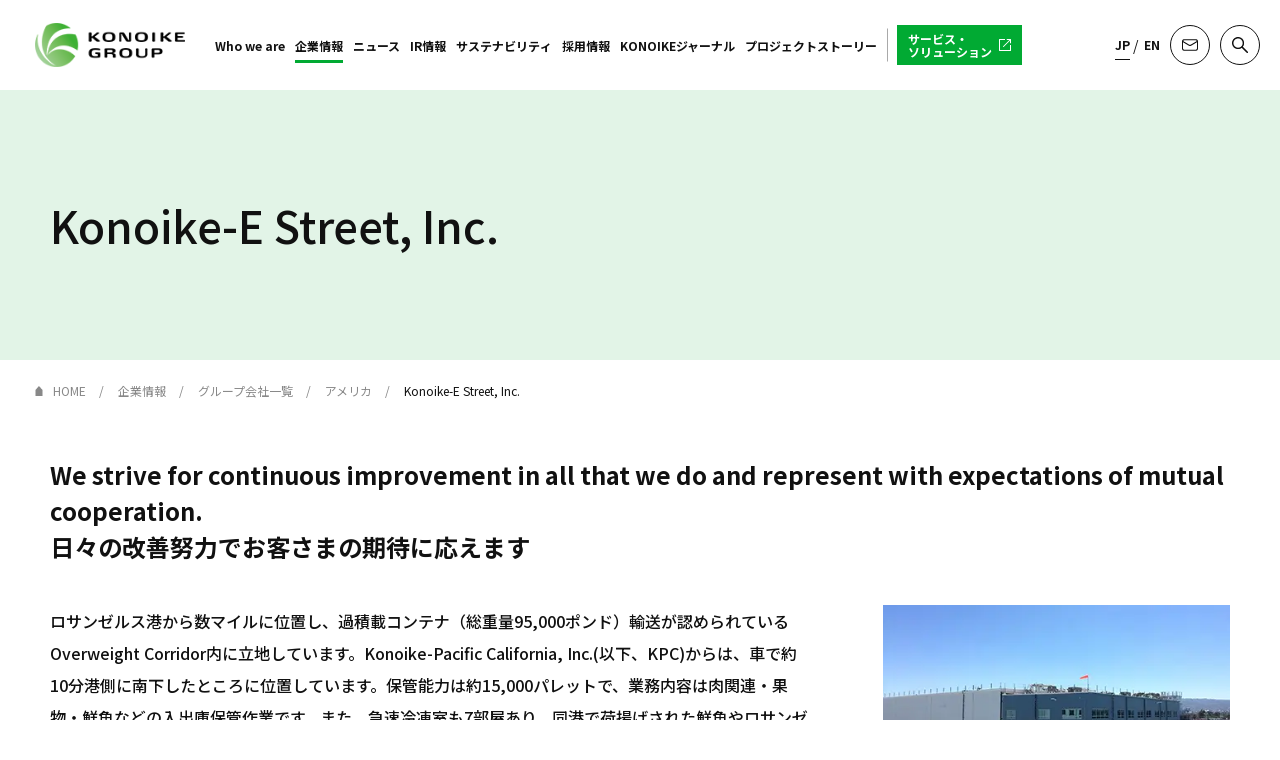

--- FILE ---
content_type: text/html;charset=utf-8
request_url: https://www.konoike.net/company/group/us/konoike-estreet/
body_size: 7609
content:
<!doctype html>

<html lang="ja">
<head><meta charset="UTF-8"><meta name="description" content="KONOIKEグループのKonoike-E Street, Inc.を掲載しています。KONOIKEグループは、物流の枠を超え、製造、医療、空港業務などを通じ、社会課題の解決と革新に挑戦し続ける、プロフェッショナルサービス集団です。">
	<title>Konoike-E Street, Inc.｜企業情報｜鴻池運輸</title>
	<meta property="og:title" content="Konoike-E Street, Inc.｜企業情報｜鴻池運輸"><meta property="og:description" content="KONOIKEグループのKonoike-E Street, Inc.を掲載しています。KONOIKEグループは、物流の枠を超え、製造、医療、空港業務などを通じ、社会課題の解決と革新に挑戦し続ける、プロフェッショナルサービス集団です。"><meta http-equiv="X-UA-Compatible" content="IE=edge"><meta name="viewport" content="width=device-width, initial-scale=1.0"><meta name="format-detection" content="telephone=no">
	<link href="/common/css/style.css?20251106145903895" rel="stylesheet" type="text/css"><meta property="og:url" content="https://www.konoike.net/company/group/us/konoike-estreet/">
	<link href="https://www.konoike.net/company/group/us/konoike-estreet/" rel="canonical">
<meta property="og:site_name" content="鴻池運輸"><meta property="og:type" content="article"><meta property="og:image" content="https://www.konoike.net/common/images/ogp.png"><meta name="twitter:image" content="https://www.konoike.net/common/images/ogp.png"><meta name="twitter:card" content="summary_large_image"><script src="https://cmp.datasign.co/v2/f4b921e01f/cmp.js" async></script>
<!-- マーズフラッグ用css --><link href="https://ce.mf.marsflag.com/latest/css/mf-search.css" rel="stylesheet" type="text/css" media="all" charset="UTF-8"><link rel="shortcut icon" href="/favicon.ico"><link rel="apple-touch-icon" sizes="180x180" href="/common/favicon/apple-touch-icon.png"><link rel="icon" type="image/png" href="/common/favicon/favicon-32x32.png" sizes="32x32"><link rel="icon" type="image/png" href="/common/favicon/favicon-16x16.png" sizes="16x16"><link rel="icon" type="image/png" sizes="192x192" href="/common/favicon/android-chrome-192x192.png"><link rel="icon" type="image/png" sizes="256x256" href="/common/favicon/android-chrome-256x256.png"><link rel="manifest" href="/manifest.json" crossorigin="use-credentials"><!-- Google Tag Manager --><script>(function(w,d,s,l,i){w[l]=w[l]||[];w[l].push({'gtm.start':
new Date().getTime(),event:'gtm.js'});var f=d.getElementsByTagName(s)[0],
j=d.createElement(s),dl=l!='dataLayer'?'&l='+l:'';j.async=true;j.src=
'https://www.googletagmanager.com/gtm.js?id='+i+dl;f.parentNode.insertBefore(j,f);
})(window,document,'script','dataLayer','GTM-MPPCXDH');</script><!-- End Google Tag Manager --></head>
<body style="height: auto; min-height: auto;">
<div class="inc_common_bodyTop">
	<!-- Google Tag Manager (noscript) -->
	<noscript><iframe src="https://www.googletagmanager.com/ns.html?id=GTM-MPPCXDH" height="0" width="0" style="display:none;visibility:hidden"></iframe></noscript>
	<!-- End Google Tag Manager (noscript) -->
</div>

<div class="container company company-group" id="pagetop">
<header class="header inc_common_header">
	<div class="header-inner">
		<a href="/" class="header-logo">
			<img src="/common/images/logo.png" alt="KONOIKE GROUP">
		</a>
		<div class="header-menuBtn">
			<span></span>
		</div>
		<nav class="header-nav">
			<div class="header-nav-inner">
				<ul class="header-nav-menu">
					<li class="header-nav-menu-item">
						<a href="/aboutus/" class="__link js-megaMenu-btn"> 
							<span class="__txt">Who we are</span>
						</a>
					</li>
					<li class="header-nav-menu-item">
						<button type="button" class="__link js-megaMenu-btn _pc" data-name="/company/">
							<span class="__txt">企業情報</span>
						</button>
						<!-- 【PC】メガメニュー start ---->
						<div class="header-megaMenu js-megaMenu">
							<button type="button" class="header-megaMenu-close js-megaMenu-close">
								<svg aria-hidden="true"><use xlink:href="/common/svg/sprite.svg#close"></use></svg>
							</button>
							<div class="header-megaMenu-bg"></div>
							<div class="header-megaMenu-inner">
								<div class="header-megaMenu-head js-megaMenu-item01">
									<a href="/company/" class="header-megaMenu-head-txt">
										<span class="__txt">企業情報</span>
										<svg class="icon"><use xlink:href="/common/svg/sprite.svg#arrow_right_bold"></use></svg>
									</a>
									<a href="/company/" class="header-megaMenu-head-img">
										<figure>
											<img src="/common/images/menu_company.webp" alt="" class="width-u-100">
										</figure>
									</a>
								</div>
								<div class="header-megaMenu-body">
									<ul class="header-megaMenu-body-ul js-megaMenu-item02">
										<li class="header-megaMenu-body-ul-li">
											<a href="/company/outline/" class="__link">
												<span class="__txt">会社概要</span>
												<svg class="icon"><use xlink:href="/common/svg/sprite.svg#arrow_right_bold"></use></svg>
											</a>
										</li>
										<li class="header-megaMenu-body-ul-li">
											<a href="/company/philosophy/" class="__link">
												<span class="__txt">企業理念・ブランドの全体像</span>
											<svg class="icon"><use xlink:href="/common/svg/sprite.svg#arrow_right_bold"></use></svg>
											</a>
										</li>
										<li class="header-megaMenu-body-ul-li">
											<a href="/company/message/" class="__link">
												<span class="__txt">社長メッセージ</span>
												<svg class="icon"><use xlink:href="/common/svg/sprite.svg#arrow_right_bold"></use></svg>
											</a>
										</li>
										<li class="header-megaMenu-body-ul-li">
											<a href="/company/concept/" class="__link">
												<span class="__txt">事業コンセプト・事業紹介</span>
												<svg class="icon"><use xlink:href="/common/svg/sprite.svg#arrow_right_bold"></use></svg>
											</a>
										</li>
										<li class="header-megaMenu-body-ul-li">
											<a href="/company/network/" class="__link">
												<span class="__txt">本社・支店・営業所一覧</span>
												<svg class="icon"><use xlink:href="/common/svg/sprite.svg#arrow_right_bold"></use></svg>
											</a>
										</li>
										<li class="header-megaMenu-body-ul-li">
											<a href="/company/group/" class="__link">
												<span class="__txt">グループ会社一覧</span>
												<svg class="icon"><use xlink:href="/common/svg/sprite.svg#arrow_right_bold"></use></svg>
											</a>
										</li>										
									</ul>
									<ul class="header-megaMenu-body-ul js-megaMenu-item03">
										<li class="header-megaMenu-body-ul-li">
											<a href="/solution/base/international/" class="__link">
												<span class="__txt">海外拠点</span>
												<svg class="icon"><use xlink:href="/common/svg/sprite.svg#arrow_right_bold"></use></svg>
											</a>
										</li>
										<li class="header-megaMenu-body-ul-li">
											<a href="/company/chart/" class="__link">
												<span class="__txt">組織図</span>
												<svg class="icon"><use xlink:href="/common/svg/sprite.svg#arrow_right_bold"></use></svg>
											</a>
										</li>	
										<li class="header-megaMenu-body-ul-li">
											<a href="/company/officer/" class="__link">
												<span class="__txt">役員</span>
												<svg class="icon"><use xlink:href="/common/svg/sprite.svg#arrow_right_bold"></use></svg>
											</a>
										</li>
										<li class="header-megaMenu-body-ul-li">
											<a href="/company/history/" class="__link">
												<span class="__txt">沿革</span>
												<svg class="icon"><use xlink:href="/common/svg/sprite.svg#arrow_right_bold"></use></svg>
											</a>
										</li>
										<li class="header-megaMenu-body-ul-li">
											<a href="/company/library/" class="__link">
												<span class="__txt">企業紹介ライブラリー</span>
												<svg class="icon"><use xlink:href="/common/svg/sprite.svg#arrow_right_bold"></use></svg>
											</a>
										</li>
										<li class="header-megaMenu-body-ul-li">
											<a href="/solution/" target="_blank" class="__link">
												<span class="__txt">サービス・ソリューション<br>サイト</span>
												<svg class="icon"><use xlink:href="/common/svg/sprite.svg#blank"></use></svg>
											</a>
										</li>
									</ul>
									<ul class="header-megaMenu-body-ul js-megaMenu-item04">
										<li class="header-megaMenu-body-ul-li">
											<a href="/brand/" target="_blank" class="__link">
												<span class="__txt">ブランドサイト</span>
												<svg class="icon"><use xlink:href="/common/svg/sprite.svg#blank"></use></svg>
											</a>
										</li>
										<li class="header-megaMenu-body-ul-li">
											<a href="/vision/" target="_blank" class="__link">
												<span class="__txt">2030年ビジョンサイト</span>
												<svg class="icon"><use xlink:href="/common/svg/sprite.svg#blank"></use></svg>
											</a>
										</li>
									</ul>
								</div>
							</div>
						</div>
						<!-- 【PC】メガメニュー end ---->
						<!-- 【SP】メニュー start -->
						<div class="__link js-toggle _sp">
							<span class="__txt">企業情報</span>
						</div>
						<div class="js-toggleBlock">
							<ul class="header-megaMenu-body-ul">
								<li class="header-megaMenu-body-ul-li">
									<a href="/company/" class="__link">
										<span class="__txt">企業情報トップ</span>
										<svg class="icon"><use xlink:href="/common/svg/sprite.svg#arrow_right_bold"></use></svg>
									</a>
								</li>
								<li class="header-megaMenu-body-ul-li">
									<a href="/company/outline/" class="__link">
										<span class="__txt">会社概要</span>
										<svg class="icon"><use xlink:href="/common/svg/sprite.svg#arrow_right_bold"></use></svg>
									</a>
								</li>
								<li class="header-megaMenu-body-ul-li">
									<a href="/company/philosophy/" class="__link">
										<span class="__txt">企業理念・ブランドの全体像</span>
									<svg class="icon"><use xlink:href="/common/svg/sprite.svg#arrow_right_bold"></use></svg>
									</a>
								</li>
								<li class="header-megaMenu-body-ul-li">
									<a href="/company/message/" class="__link">
										<span class="__txt">社長メッセージ</span>
										<svg class="icon"><use xlink:href="/common/svg/sprite.svg#arrow_right_bold"></use></svg>
									</a>
								</li>
								<li class="header-megaMenu-body-ul-li">
									<a href="/company/concept/" class="__link">
										<span class="__txt">事業コンセプト・事業紹介</span>
										<svg class="icon"><use xlink:href="/common/svg/sprite.svg#arrow_right_bold"></use></svg>
									</a>
								</li>
								<li class="header-megaMenu-body-ul-li">
									<a href="/company/network/" class="__link">
										<span class="__txt">本社・支店・営業所一覧</span>
										<svg class="icon"><use xlink:href="/common/svg/sprite.svg#arrow_right_bold"></use></svg>
									</a>
								</li>
								<li class="header-megaMenu-body-ul-li">
									<a href="/company/group/" class="__link">
										<span class="__txt">グループ会社一覧</span>
										<svg class="icon"><use xlink:href="/common/svg/sprite.svg#arrow_right_bold"></use></svg>
									</a>
								</li>
								<li class="header-megaMenu-body-ul-li">
									<a href="/solution/base/international/" class="__link">
										<span class="__txt">海外拠点</span>
										<svg class="icon"><use xlink:href="/common/svg/sprite.svg#arrow_right_bold"></use></svg>
									</a>
								</li>
								<li class="header-megaMenu-body-ul-li">
									<a href="/company/chart/" class="__link">
										<span class="__txt">組織図</span>
										<svg class="icon"><use xlink:href="/common/svg/sprite.svg#arrow_right_bold"></use></svg>
									</a>
								</li>
								<li class="header-megaMenu-body-ul-li">
									<a href="/company/officer/" class="__link">
										<span class="__txt">役員</span>
										<svg class="icon"><use xlink:href="/common/svg/sprite.svg#arrow_right_bold"></use></svg>
									</a>
								</li>
								<li class="header-megaMenu-body-ul-li">
									<a href="/company/history/" class="__link">
										<span class="__txt">沿革</span>
										<svg class="icon"><use xlink:href="/common/svg/sprite.svg#arrow_right_bold"></use></svg>
									</a>
								</li>
								<li class="header-megaMenu-body-ul-li">
									<a href="/company/library/" class="__link">
										<span class="__txt">企業紹介ライブラリー</span>
										<svg class="icon"><use xlink:href="/common/svg/sprite.svg#arrow_right_bold"></use></svg>
									</a>
								</li>
								<li class="header-megaMenu-body-ul-li">
									<a href="/solution/" target="_blank" class="__link">
										<span class="__txt">サービス・ソリューションサイト</span>
										<svg class="icon"><use xlink:href="/common/svg/sprite.svg#blank"></use></svg>
									</a>
								</li>
								<li class="header-megaMenu-body-ul-li">
									<a href="/brand/" target="_blank" class="__link">
										<span class="__txt">ブランドサイト</span>
										<svg class="icon"><use xlink:href="/common/svg/sprite.svg#blank"></use></svg>
									</a>
								</li>
								<li class="header-megaMenu-body-ul-li">
									<a href="/vision/" target="_blank" class="__link">
										<span class="__txt">2030年ビジョンサイト</span>
										<svg class="icon"><use xlink:href="/common/svg/sprite.svg#blank"></use></svg>
									</a>
								</li>
							</ul>
						</div>
						<!-- 【SP】メニュー end -->
					</li>
					<li class="header-nav-menu-item">
						<a href="/news/" class="__link js-megaMenu-btn">
							<span class="__txt">ニュース</span>
						</a>
					</li>
					<li class="header-nav-menu-item">
						<button type="button" class="__link js-megaMenu-btn _pc" data-name="/ir/">
							<span class="__txt">IR情報</span>
						</button>
						<!-- 【PC】メガメニュー start ---->
						<div class="header-megaMenu js-megaMenu">
							<button type="button" class="header-megaMenu-close js-megaMenu-close">
								<svg aria-hidden="true"><use xlink:href="/common/svg/sprite.svg#close"></use></svg>
							</button>
							<div class="header-megaMenu-bg"></div>
							<div class="header-megaMenu-inner">
								<div class="header-megaMenu-head js-megaMenu-item01">
									<a href="/ir/" class="header-megaMenu-head-txt">
										<span class="__txt">IR情報</span>
										<svg class="icon"><use xlink:href="/common/svg/sprite.svg#arrow_right_bold"></use></svg>
									</a>
									<a href="/ir/" class="header-megaMenu-head-img">
										<figure>
											<img src="/common/images/menu_ir.webp" alt="" class="width-u-100">
										</figure>
									</a>
								</div>
								<div class="header-megaMenu-body">
									<ul class="header-megaMenu-body-ul js-megaMenu-item02">
										<li class="header-megaMenu-body-ul-li">
											<a href="/ir/finance/" class="__link">
												<span class="__txt">経営情報</span>
												<svg class="icon"><use xlink:href="/common/svg/sprite.svg#arrow_right_bold"></use></svg>
											</a>
										</li>
										<li class="header-megaMenu-body-ul-li">
											<a href="/ir/financial-statements/" class="__link">
												<span class="__txt">財務・業績の概要</span>
												<svg class="icon"><use xlink:href="/common/svg/sprite.svg#arrow_right_bold"></use></svg>
											</a>
										</li>
										<li class="header-megaMenu-body-ul-li">
											<a href="/ir/library/" class="__link">
												<span class="__txt">IRライブラリー</span>
												<svg class="icon"><use xlink:href="/common/svg/sprite.svg#arrow_right_bold"></use></svg>
											</a>
										</li>
										<li class="header-megaMenu-body-ul-li">
											<a href="/ir/stocks/" class="__link">
												<span class="__txt">株式について</span>
												<svg class="icon"><use xlink:href="/common/svg/sprite.svg#arrow_right_bold"></use></svg>
											</a>
										</li>
										<li class="header-megaMenu-body-ul-li">
											<a href="/ir/financial-statements/ir-release/" class="__link">
												<span class="__txt">IR情報開示方針</span>
												<svg class="icon"><use xlink:href="/common/svg/sprite.svg#arrow_right_bold"></use></svg>
											</a>
										</li>
										<li class="header-megaMenu-body-ul-li">
											<a href="/ir/evaluation/" class="__link">
												<span class="__txt">外部評価</span>
												<svg class="icon"><use xlink:href="/common/svg/sprite.svg#arrow_right_bold"></use></svg>
											</a>
										</li>
									</ul>
									<ul class="header-megaMenu-body-ul js-megaMenu-item03">							
										<li class="header-megaMenu-body-ul-li">
											<a href="/ir/calendar/" class="__link">
												<span class="__txt">IRカレンダー</span>
												<svg class="icon"><use xlink:href="/common/svg/sprite.svg#arrow_right_bold"></use></svg>
											</a>
										</li>
										<li class="header-megaMenu-body-ul-li">
											<a href="/ir/disclaimer/" class="__link">
												<span class="__txt">免責事項</span>
												<svg class="icon"><use xlink:href="/common/svg/sprite.svg#arrow_right_bold"></use></svg>
											</a>
										</li>
										<li class="header-megaMenu-body-ul-li">
											<a href="/ir/sitemap/" class="__link">
												<span class="__txt">IRサイトマップ</span>
												<svg class="icon"><use xlink:href="/common/svg/sprite.svg#arrow_right_bold"></use></svg>
											</a>
										</li>
										<li class="header-megaMenu-body-ul-li">
											<a href="/ir/news/" class="__link">
												<span class="__txt">IRニュース一覧</span>
												<svg class="icon"><use xlink:href="/common/svg/sprite.svg#arrow_right_bold"></use></svg>
											</a>
										</li>
										<li class="header-megaMenu-body-ul-li">
											<a href="/ir/learn/" class="__link">
												<span class="__txt">鴻池運輸を知る</span>
												<svg class="icon"><use xlink:href="/common/svg/sprite.svg#arrow_right_bold"></use></svg>
											</a>
										</li>
										<li class="header-megaMenu-body-ul-li">
											<a href="https://kmasterplus.pronexus.co.jp/main/corp/m/1/m112/index.html" target="_blank" class="__link">
												<span class="__txt">電子公告</span>
												<svg class="icon"><use xlink:href="/common/svg/sprite.svg#blank"></use></svg>
											</a>
										</li>
									</ul>
								</div>
							</div>
						</div>
						<!-- 【PC】メガメニュー end ---->
						<!-- 【SP】メニュー start -->
						<div class="__link js-toggle _sp">
							<span class="__txt">IR情報</span>
						</div>
						<div class="js-toggleBlock">
							<ul class="header-megaMenu-body-ul">
								<li class="header-megaMenu-body-ul-li">
									<a href="/ir/" class="__link">
										<span class="__txt">IR情報トップ</span>
										<svg class="icon"><use xlink:href="/common/svg/sprite.svg#arrow_right_bold"></use></svg>
									</a>
								</li>
								<li class="header-megaMenu-body-ul-li">
									<a href="/ir/finance/" class="__link">
										<span class="__txt">経営情報</span>
										<svg class="icon"><use xlink:href="/common/svg/sprite.svg#arrow_right_bold"></use></svg>
									</a>
								</li>
								<li class="header-megaMenu-body-ul-li">
									<a href="/ir/financial-statements/" class="__link">
										<span class="__txt">財務・業績の概要</span>
										<svg class="icon"><use xlink:href="/common/svg/sprite.svg#arrow_right_bold"></use></svg>
									</a>
								</li>
								<li class="header-megaMenu-body-ul-li">
									<a href="/ir/library/" class="__link">
										<span class="__txt">IRライブラリー</span>
										<svg class="icon"><use xlink:href="/common/svg/sprite.svg#arrow_right_bold"></use></svg>
									</a>
								</li>
								<li class="header-megaMenu-body-ul-li">
									<a href="/ir/stocks/" class="__link">
										<span class="__txt">株式について</span>
										<svg class="icon"><use xlink:href="/common/svg/sprite.svg#arrow_right_bold"></use></svg>
									</a>
								</li>
								<li class="header-megaMenu-body-ul-li">
									<a href="/ir/financial-statements/ir-release/" class="__link">
										<span class="__txt">IR情報開示方針</span>
										<svg class="icon"><use xlink:href="/common/svg/sprite.svg#arrow_right_bold"></use></svg>
									</a>
								</li>
								<li class="header-megaMenu-body-ul-li">
									<a href="/ir/evaluation/" class="__link">
										<span class="__txt">外部評価</span>
										<svg class="icon"><use xlink:href="/common/svg/sprite.svg#arrow_right_bold"></use></svg>
									</a>
								</li>
								<li class="header-megaMenu-body-ul-li">
									<a href="/ir/calendar/" class="__link">
										<span class="__txt">IRカレンダー</span>
										<svg class="icon"><use xlink:href="/common/svg/sprite.svg#arrow_right_bold"></use></svg>
									</a>
								</li>
								<li class="header-megaMenu-body-ul-li">
									<a href="/ir/disclaimer/" class="__link">
										<span class="__txt">免責事項</span>
										<svg class="icon"><use xlink:href="/common/svg/sprite.svg#arrow_right_bold"></use></svg>
									</a>
								</li>
								<li class="header-megaMenu-body-ul-li">
									<a href="/ir/sitemap/" class="__link">
										<span class="__txt">IRサイトマップ</span>
										<svg class="icon"><use xlink:href="/common/svg/sprite.svg#arrow_right_bold"></use></svg>
									</a>
								</li>
								<li class="header-megaMenu-body-ul-li">
									<a href="/ir/news/" class="__link">
										<span class="__txt">IRニュース一覧</span>
										<svg class="icon"><use xlink:href="/common/svg/sprite.svg#arrow_right_bold"></use></svg>
									</a>
								</li>
								<li class="header-megaMenu-body-ul-li">
									<a href="/ir/learn/" class="__link">
										<span class="__txt">鴻池運輸を知る</span>
										<svg class="icon"><use xlink:href="/common/svg/sprite.svg#arrow_right_bold"></use></svg>
									</a>
								</li>
								<li class="header-megaMenu-body-ul-li">
									<a href="https://kmasterplus.pronexus.co.jp/main/corp/m/1/m112/index.html" target="_blank" class="__link">
										<span class="__txt">電子公告</span>
										<svg class="icon"><use xlink:href="/common/svg/sprite.svg#blank"></use></svg>
									</a>
								</li>
							</ul>
						</div>
						<!-- 【SP】メニュー end -->
					</li>
					<li class="header-nav-menu-item">
						<button type="button" class="__link js-megaMenu-btn _pc" data-name="/sustainability/">
							<span class="__txt">サステナビリティ</span>
						</button>
						<!-- 【PC】メガメニュー start ---->
						<div class="header-megaMenu js-megaMenu">
							<button type="button" class="header-megaMenu-close js-megaMenu-close">
								<svg aria-hidden="true"><use xlink:href="/common/svg/sprite.svg#close"></use></svg>
							</button>
							<div class="header-megaMenu-bg"></div>
							<div class="header-megaMenu-inner">
								<div class="header-megaMenu-head js-megaMenu-item01">
									<a href="/sustainability/" class="header-megaMenu-head-txt">
										<span class="__txt">サステナビリティ</span>
										<svg class="icon"><use xlink:href="/common/svg/sprite.svg#arrow_right_bold"></use></svg>
									</a>
									<a href="/sustainability/" class="header-megaMenu-head-img">
										<figure>
											<img src="/common/images/menu_sustainability.webp" alt="" class="width-u-100">
										</figure>
									</a>
								</div>
								<div class="header-megaMenu-body">
									<ul class="header-megaMenu-body-ul js-megaMenu-item02">
										<li class="header-megaMenu-body-ul-li">
											<a href="/sustainability/message/" class="__link">
												<span class="__txt">サステナビリティ担当役員<br>メッセージ</span>
												<svg class="icon"><use xlink:href="/common/svg/sprite.svg#arrow_right_bold"></use></svg>
											</a>
										</li>
										<li class="header-megaMenu-body-ul-li">
											<a href="/sustainability/policy/" class="__link">
												<span class="__txt">サステナビリティ基本方針</span>
												<svg class="icon"><use xlink:href="/common/svg/sprite.svg#arrow_right_bold"></use></svg>
											</a>
										</li>
										<li class="header-megaMenu-body-ul-li">
											<a href="/sustainability/structure/" class="__link">
												<span class="__txt">サステナビリティ推進体制</span>
												<svg class="icon"><use xlink:href="/common/svg/sprite.svg#arrow_right_bold"></use></svg>
											</a>
										</li>
										<li class="header-megaMenu-body-ul-li">
											<a href="/sustainability/environment/" class="__link">
												<span class="__txt">環境</span>
												<svg class="icon"><use xlink:href="/common/svg/sprite.svg#arrow_right_bold"></use></svg>
											</a>
										</li>
										<li class="header-megaMenu-body-ul-li">
											<a href="/sustainability/people/" class="__link">
												<span class="__txt">人</span>
												<svg class="icon"><use xlink:href="/common/svg/sprite.svg#arrow_right_bold"></use></svg>
											</a>
										</li>
										<li class="header-megaMenu-body-ul-li">
											<a href="/sustainability/technology/" class="__link">
												<span class="__txt">技術</span>
												<svg class="icon"><use xlink:href="/common/svg/sprite.svg#arrow_right_bold"></use></svg>
											</a>
										</li>
									</ul>
									<ul class="header-megaMenu-body-ul js-megaMenu-item03">
										<li class="header-megaMenu-body-ul-li">
											<a href="/sustainability/governance/" class="__link">
												<span class="__txt">ガバナンス</span>
												<svg class="icon"><use xlink:href="/common/svg/sprite.svg#arrow_right_bold"></use></svg>
											</a>
										</li>
										<li class="header-megaMenu-body-ul-li">
											<a href="/sustainability/list/" class="__link">
												<span class="__txt">サステナビリティニュース一覧</span>
												<svg class="icon"><use xlink:href="/common/svg/sprite.svg#arrow_right_bold"></use></svg>
											</a>
										</li>
									</ul>
								</div>
							</div>
						</div>
						<!-- 【PC】メガメニュー end ---->
						<!-- 【SP】メニュー start -->
						<div class="__link js-toggle _sp">
							<span class="__txt">サステナビリティ</span>
						</div>
						<div class="js-toggleBlock">
							<ul class="header-megaMenu-body-ul">
								<li class="header-megaMenu-body-ul-li">
									<a href="/sustainability/" class="__link">
										<span class="__txt">サステナビリティトップ</span>
										<svg class="icon"><use xlink:href="/common/svg/sprite.svg#arrow_right_bold"></use></svg>
									</a>
								</li>
								<li class="header-megaMenu-body-ul-li">
									<a href="/sustainability/message/" class="__link">
										<span class="__txt">サステナビリティ担当役員メッセージ</span>
										<svg class="icon"><use xlink:href="/common/svg/sprite.svg#arrow_right_bold"></use></svg>
									</a>
								</li>
								<li class="header-megaMenu-body-ul-li">
									<a href="/sustainability/policy/" class="__link">
										<span class="__txt">サステナビリティ基本方針</span>
										<svg class="icon"><use xlink:href="/common/svg/sprite.svg#arrow_right_bold"></use></svg>
									</a>
								</li>
								<li class="header-megaMenu-body-ul-li">
									<a href="/sustainability/structure/" class="__link">
										<span class="__txt">サステナビリティ推進体制</span>
										<svg class="icon"><use xlink:href="/common/svg/sprite.svg#arrow_right_bold"></use></svg>
									</a>
								</li>
								<li class="header-megaMenu-body-ul-li">
									<a href="/sustainability/environment/" class="__link">
										<span class="__txt">環境</span>
										<svg class="icon"><use xlink:href="/common/svg/sprite.svg#arrow_right_bold"></use></svg>
									</a>
								</li>
								<li class="header-megaMenu-body-ul-li">
									<a href="/sustainability/people/" class="__link">
										<span class="__txt">人</span>
										<svg class="icon"><use xlink:href="/common/svg/sprite.svg#arrow_right_bold"></use></svg>
									</a>
								</li>
								<li class="header-megaMenu-body-ul-li">
									<a href="/sustainability/technology/" class="__link">
										<span class="__txt">技術</span>
										<svg class="icon"><use xlink:href="/common/svg/sprite.svg#arrow_right_bold"></use></svg>
									</a>
								</li>
								<li class="header-megaMenu-body-ul-li">
									<a href="/sustainability/governance/" class="__link">
										<span class="__txt">ガバナンス</span>
										<svg class="icon"><use xlink:href="/common/svg/sprite.svg#arrow_right_bold"></use></svg>
									</a>
								</li>
								<li class="header-megaMenu-body-ul-li">
									<a href="/sustainability/list/" class="__link">
										<span class="__txt">サステナビリティニュース一覧</span>
										<svg class="icon"><use xlink:href="/common/svg/sprite.svg#arrow_right_bold"></use></svg>
									</a>
								</li>
							</ul>
						</div>
						<!-- 【SP】メニュー end -->
					</li>
					<li class="header-nav-menu-item">
						<button type="button" class="__link js-megaMenu-btn _pc" data-name="/recruit/">
							<span class="__txt">採用情報</span>
						</button>
						<!-- 【PC】メガメニュー start ---->
						<div class="header-megaMenu js-megaMenu">
							<button type="button" class="header-megaMenu-close js-megaMenu-close">
								<svg aria-hidden="true"><use xlink:href="/common/svg/sprite.svg#close"></use></svg>
							</button>
							<div class="header-megaMenu-bg"></div>
							<div class="header-megaMenu-inner">
								<div class="header-megaMenu-head js-megaMenu-item01">
									<a href="/recruit/" class="header-megaMenu-head-txt">
										<span class="__txt">採用情報</span>
										<svg class="icon"><use xlink:href="/common/svg/sprite.svg#arrow_right_bold"></use></svg>
									</a>
									<a href="/recruit/" class="header-megaMenu-head-img">
										<figure>
											<img src="/common/images/menu_recruit.webp" alt="" class="width-u-100">
										</figure>
									</a>
								</div>
								<div class="header-megaMenu-body">
									<ul class="header-megaMenu-body-ul js-megaMenu-item02">
										<li class="header-megaMenu-body-ul-li">
											<a href="/recruit/saiyo/" target="_blank" class="__link">
												<span class="__txt">総合職</span>
												<svg class="icon"><use xlink:href="/common/svg/sprite.svg#blank"></use></svg>
											</a>
										</li>
										<li class="header-megaMenu-body-ul-li">
											<a href="https://recruit.konoike.net/highschool/" target="_blank" class="__link js-megamenuLink-scroll">
												<span class="__txt">専門職（高校新卒）</span>
												<svg class="icon"><use xlink:href="/common/svg/sprite.svg#blank"></use></svg>
											</a>
										</li>
										<li class="header-megaMenu-body-ul-li">
											<a href="https://recruit.konoike.net/career/" target="_blank" class="__link js-megamenuLink-scroll">
												<span class="__txt">専門職（キャリア）</span>
												<svg class="icon"><use xlink:href="/common/svg/sprite.svg#blank"></use></svg>
											</a>
										</li>
										<li class="header-megaMenu-body-ul-li">
											<a href="/recruit/#group" rel="scroll" class="__link js-megamenuLink-scroll">
												<span class="__txt">グループ会社</span>
												<svg class="icon"><use xlink:href="/common/svg/sprite.svg#arrow_right_bold"></use></svg>
											</a>
										</li>
										<li class="header-megaMenu-body-ul-li">
											<a href="https://www.konoike.net/recruit/saiyo/recruit/comeback-alumni.html" target="_blank" class="__link js-megamenuLink-scroll">
												<span class="__txt">カムバック・アルムナイ採用</span>
												<svg class="icon"><use xlink:href="/common/svg/sprite.svg#blank"></use></svg>
											</a>
										</li>
									</ul>
									<ul class="header-megaMenu-body-ul js-megaMenu-item03"></ul>
								</div>
							</div>
						</div>
						<!-- 【PC】メガメニュー end ---->
						<!-- 【SP】メニュー start -->
						<div class="__link js-toggle _sp">
							<span class="__txt">採用情報</span>
						</div>
						<div class="js-toggleBlock">
							<ul class="header-megaMenu-body-ul">
								<li class="header-megaMenu-body-ul-li">
									<a href="/recruit/" class="__link">
										<span class="__txt">採用情報トップ</span>
										<svg class="icon"><use xlink:href="/common/svg/sprite.svg#arrow_right_bold"></use></svg>
									</a>
								</li>
								<li class="header-megaMenu-body-ul-li">
									<a href="/recruit/saiyo/" target="_blank" class="__link">
										<span class="__txt">総合職</span>
										<svg class="icon"><use xlink:href="/common/svg/sprite.svg#blank"></use></svg>
									</a>
								</li>
								<li class="header-megaMenu-body-ul-li">
									<a href="https://recruit.konoike.net/highschool/" target="_blank" class="__link">
										<span class="__txt">専門職（高校新卒）</span>
										<svg class="icon"><use xlink:href="/common/svg/sprite.svg#blank"></use></svg>
									</a>
								</li>
								<li class="header-megaMenu-body-ul-li">
									<a href="https://recruit.konoike.net/career/" target="_blank" class="__link">
										<span class="__txt">専門職（キャリア）</span>
										<svg class="icon"><use xlink:href="/common/svg/sprite.svg#blank"></use></svg>
									</a>
								</li>
								<li class="header-megaMenu-body-ul-li">
									<a href="/recruit/#group" rel="scroll" class="__link js-megamenuLink-scroll">
										<span class="__txt">グループ会社</span>
										<svg class="icon"><use xlink:href="/common/svg/sprite.svg#arrow_right_bold"></use></svg>
									</a>
								</li>
								<li class="header-megaMenu-body-ul-li">
									<a href="https://www.konoike.net/recruit/saiyo/recruit/comeback-alumni.html" target="_blank" class="__link">
										<span class="__txt">カムバック・アルムナイ採用</span>
										<svg class="icon"><use xlink:href="/common/svg/sprite.svg#blank"></use></svg>
									</a>
								</li>
							</ul>
						</div>
						<!-- 【SP】メニュー end -->
					</li>
					<li class="header-nav-menu-item">
						<a href="/journal/" class="__link js-megaMenu-btn">
							<span class="__txt">KONOIKE<br class="__br">ジャーナル</span>
						</a>
					</li>
					<li class="header-nav-menu-item">
						<a href="/story/" class="__link js-megaMenu-btn">
							<span class="__txt">プロジェクト<br class="__br">ストーリー</span>
						</a>
					</li>
					<li class="header-nav-menu-item _solution">
						<a href="/solution/" target="_blank" class="__link js-megaMenu-btn">
							<span class="__txt">サービス・ソリューション</span>
							<svg class="icon"><use xlink:href="/common/svg/sprite.svg#blank"></use></svg>
						</a>
						<div class="mod-button _180 _small mr10" data-view="pc">
							<a href="/solution/" target="_blank" class="mod-button-a">
								<span>サービス・<br>ソリューション</span>
								<svg class="icon mod-iconRight"><use xlink:href="/common/svg/sprite.svg#blank"></use></svg>
							</a>
						</div>
					</li>
				</ul>
				<div class="header-nav-menu-right">
					<ul class="header-nav-lang">
						<li class="header-nav-lang-item">
							<span class="__link is-current">JP</span>
						</li>
						<li class="header-nav-lang-item">
							<a href="/en/" class="__link js-megaMenu-btn">EN</a>
						</li>
					</ul>
					<a href="/contact/" class="header-nav-contact js-megaMenu-btn">
						<svg class="icon"><use xlink:href="/common/svg/sprite.svg#mail"></use></svg>
					</a>
					<div class="header-nav-searchBtn js-siteSearch-btn">
						<svg class="icon"><use xlink:href="/common/svg/sprite.svg#search"></use></svg>
					</div>
					<a href="/contact/" class="header-nav-contact _sp">お問い合わせ</a>
				</div>
				<div class="header-search js-siteSearch">
					<div class="mf_finder_container header-nav-search-form" id="srch">
						<mf-search-box submit-text="" ajax-url="https://finder.api.mf.marsflag.com/api/v1/finder_service/documents/97d013d4/search" serp-url="/search/" placeholder="サイト内検索"></mf-search-box>
						<span type="submit" class="__submit"><svg class="icon"><use xlink:href="/common/svg/sprite.svg#search"></use></svg></span>
					</div>
				</div> 
			</div>
		</nav>
	</div>
</header>

<main class="contents">
<section class="mod-head">
<div class="mod-head-inner">
<div class="mod-auto">
<h1 class="mod-head01">Konoike-E Street, Inc.</h1>
</div>
</div>
</section>

<nav class="mod-topicPath">
<ul class="mod-topicPath-ul clearfix" itemscope itemtype="http://schema.org/BreadcrumbList">
	<li class="mod-topicPath-li" itemprop="itemListElement" itemscope itemtype="http://schema.org/ListItem"><a class="mod-topicPath-a" href="/" itemprop="item"><span itemprop="name">HOME</span></a> <meta itemprop="position" content="1"></li>
	<li class="mod-topicPath-li" itemprop="itemListElement" itemscope itemtype="http://schema.org/ListItem"><a class="mod-topicPath-a" href="/company/" itemprop="item"><span class="mod-topicPath-span" itemprop="name">企業情報</span> </a> <meta itemprop="position" content="2"></li>
	<li class="mod-topicPath-li" itemprop="itemListElement" itemscope itemtype="http://schema.org/ListItem"><a class="mod-topicPath-a" href="/company/group/" itemprop="item"><span class="mod-topicPath-span" itemprop="name">グループ会社一覧</span> </a> <meta itemprop="position" content="3"></li>
	<li class="mod-topicPath-li" itemprop="itemListElement" itemscope itemtype="http://schema.org/ListItem"><a class="mod-topicPath-a" href="/company/group/us/" itemprop="item"><span class="mod-topicPath-span" itemprop="name">アメリカ</span> </a> <meta itemprop="position" content="4"></li>
	<li class="mod-topicPath-li" itemprop="itemListElement" itemscope itemtype="http://schema.org/ListItem"><a class="mod-topicPath-a" href="/company/group/us/konoike-estreet/" itemprop="item"><span class="mod-topicPath-span" itemprop="name">Konoike-E Street, Inc.</span> </a> <meta itemprop="position" content="5"></li>
</ul>
</nav>

<div class="mod-auto mt40">
<h2 class="mod-head07 mb40">We strive for continuous improvement in all that we do and represent with expectations of mutual cooperation.<br>
日々の改善努力でお客さまの期待に応えます</h2>

<div class="pure-g space-u-70">
<div class="pure-u-2-3 pure-u-lg-1 space-u-70-child">
<p class="fw_medium">ロサンゼルス港から数マイルに位置し、過積載コンテナ（総重量95,000ポンド）輸送が認められているOverweight Corridor内に立地しています。Konoike-Pacific California, Inc.(以下、KPC)からは、車で約10分港側に南下したところに位置しています。保管能力は約15,000パレットで、業務内容は肉関連・果物・鮮魚などの入出庫保管作業です。また、急速冷凍室も7部屋あり、同港で荷揚げされた鮮魚やロサンゼルス近郊で収穫された果物などを急速冷凍の業務も行っており、異なるお客さまのニーズに応えています。さらに、Konoike-E Street, Inc.はKPCとの共同営業を行い、スペースの制約から単独では取り扱いができなかった大口得意先を取り込む営業をし、相乗効果を計っています。</p>
</div>

<div class="pure-u-1-3 pure-u-lg-1 space-u-70-child">
<figure class="ta_center"><img alt="Konoike-E Street, Inc." src="/images/company/group/us/konoike-estreet/main.webp"></figure>
</div>
</div>

<table class="mod-tbl02 mt60">
	<colgroup>
		<col class="width-u-20"></colgroup>
		<colgroup><col></colgroup>
	
	<tbody>
		<tr>
			<th>本社住所</th>
			<td>901 East E Street, Wilmington, CA U.S.A.</td>
		</tr>
		<tr>
			<th>電話番号</th>
			<td>1-310-233-7300</td>
		</tr>
		<tr>
			<th>FAX番号</th>
			<td>1-310-233-7305</td>
		</tr>
		<tr>
			<th>代表者名</th>
			<td>Richard Burke</td>
		</tr>
		<tr>
			<th>設立年月日</th>
			<td>2011年（平成23年）5月17日</td>
		</tr>
		<tr>
			<th>事業内容</th>
			<td>肉・魚・果物などの入出庫・保管作業、鮮魚・果物などの急速冷凍作業</td>
		</tr>
	</tbody>
</table>

<div class="mod-button _300 _right _lg_center mt50"><a class="mod-button-a" href="https://www.kpaccoldstorage.com/" target="_blank"><span>詳しくはホームページへ </span> <svg class="icon mod-iconRight"> <use xlink:href="/common/svg/sprite.svg#blank"></use> </svg> </a></div>

<div class="company-group-linkList"><a class="mod-link01" href="/contact/inquiry/"><span class="__txt">お問い合わせ</span> <svg class="icon"> <use xlink:href="/common/svg/sprite.svg#arrow_right_bold"></use> </svg> </a></div>

<p><a class="mod-link01" href="/company/group/us/"><svg class="icon ml0 mr10"> <use xlink:href="/common/svg/sprite.svg#arrow_left_bold"></use> </svg> <span class="__txt">一覧へ戻る</span> </a></p>
</div>
</main>

<footer class="footer inc_common_footer">
    <div class="footer-contact">
        <img src="/common/images/bg_contact.webp" loading="lazy" alt="" class="__bg">
        <div class="mod-auto">
            <h2 class="mod-head03 color_white">CONTACT US</h2>
            <div class="mod-button _320">
                <a href="/contact/" class="mod-button-a _boNone">
                    <span>お問い合わせ</span>
                    <svg class="icon mod-iconRight"><use xlink:href="/common/svg/sprite.svg#arrow_right"></use></svg>
                </a>
            </div>
            <div class="footer-contact-btns">
                <ul class="pure-g space-u-50 space-lg-40">
                    <li class="pure-u-1-3 pure-u-lg-1 space-u-50-child space-lg-40-child">
                        <div class="mod-button _320 __transparent">
                            <a href="/solution/" target="_blank" class="mod-button-a">
                                <span>サービス・ソリューションサイト</span>
                                <svg class="icon _blank mod-iconRight"><use xlink:href="/common/svg/sprite.svg#blank"></use></svg>
                            </a>
                        </div>
                    </li>
                    <li class="pure-u-1-3 pure-u-lg-1 space-u-50-child space-lg-40-child">
                        <div class="mod-button _320 __transparent">
                            <a href="/brand/" target="_blank" class="mod-button-a">
                                <span>ブランドサイト</span>
                                <svg class="icon _blank mod-iconRight"><use xlink:href="/common/svg/sprite.svg#blank"></use></svg>
                            </a>
                        </div>
                    </li>
                    <li class="pure-u-1-3 pure-u-lg-1 space-u-50-child space-lg-40-child">
                        <div class="mod-button _320 __transparent">
                            <a href="/vision/" target="_blank" class="mod-button-a">
                                <span>2030年ビジョンサイト</span>
                                <svg class="icon _blank mod-iconRight"><use xlink:href="/common/svg/sprite.svg#blank"></use></svg>
                            </a>
                        </div>
                    </li>
                </ul>
            </div>
        </div>
    </div>
    <div class="footer-inner">
        <a href="#pagetop" rel="scroll" class="footer-pagetop">
            <svg class="icon"><use xlink:href="/common/svg/sprite.svg#arrow_top_bold"></use></svg>
        </a>
        <div class="footer-links">
            <ul class="footer-links-list">
                <li class="footer-links-item">
                    <a href="/rules/" class="__link">サイトの利用条件</a>
                </li>
                <li class="footer-links-item">
                    <a href="/policy/" class="__link">個人情報保護方針</a>
                </li>
            </ul>
            <ul class="footer-links-list">
                <li class="footer-links-item">
                    <a href="/specificprivacy/" class="__link">特定個人情報保護方針</a>
                </li>
                <li class="footer-links-item">
                    <a href="/security/" class="__link">情報セキュリティ基本方針</a>
                </li>
            </ul>
            <ul class="footer-links-list">
                <li class="footer-links-item">
                    <a href="/socialmediapolicy/" class="__link">ソーシャルメディアポリシー</a>
                </li>
            </ul>
            <ul class="footer-links-list">
                <li class="footer-links-item">
                    <a href="/trademark/" class="__link">商標</a>
                </li>
                <li class="footer-links-item">
                    <a href="/contact/" class="__link">お問い合わせ</a>
                </li>
                <li class="footer-links-item">
                    <a href="/sitemap/" class="__link">サイトマップ</a>
                </li>
            </ul>
        </div>
        <div class="footer-logoWrap">
            <a href="/" class="__logo"><img src="/common/images/logo_white.webp" loading="lazy" alt=""></a>
            <p class="__copy">© 2002 KONOIKE TRANSPORT.</p>
        </div>
    </div>
</footer>
</div>
<script type="text/javascript" src="/common/js/import.js?20251106145903895"></script></body>
</html>

--- FILE ---
content_type: text/css; charset=utf-8
request_url: https://www.konoike.net/common/css/style.css?20251106145903895
body_size: 63977
content:
@import url(https://fonts.googleapis.com/css2?family=Barlow:wght@300%3B400%3B500%3B600%3B700%3B800&family=Noto+Sans+JP:wght@300%3B400%3B500%3B600%3B700%3B800%3B900&display=swap);html{box-sizing:border-box;overflow-y:scroll;-webkit-text-size-adjust:100%}*,::after,::before{box-sizing:inherit}::after,::before{text-decoration:inherit;vertical-align:inherit}*{background-repeat:no-repeat;padding:0;margin:0}audio:not([controls]){display:none;height:0}hr{overflow:visible}article,aside,details,figcaption,figure,footer,header,main,menu,nav,section,summary{display:block}summary{display:list-item}small{font-size:80%}[hidden],template{display:none}abbr[title]{border-bottom:1px dotted;text-decoration:none}a{background-color:transparent;-webkit-text-decoration-skip:objects}a:active,a:hover{outline-width:0}code,kbd,pre,samp{font-family:monospace,monospace}b,strong{font-weight:bolder}dfn{font-style:italic}mark{background-color:#ff0;color:#000}sub,sup{font-size:75%;line-height:0;position:relative;vertical-align:baseline}sub{bottom:-.25em}sup{top:-.5em}input{border-radius:0}[type=button],[type=reset],[type=submit] [role=button],button{cursor:pointer}[disabled]{cursor:default}[type=number]{width:auto}[type=search]{-webkit-appearance:textfield}[type=search]::-webkit-search-cancel-button,[type=search]::-webkit-search-decoration{-webkit-appearance:none}textarea{overflow:auto;resize:vertical}button,input,optgroup,select,textarea{font:inherit}optgroup{font-weight:700}button{overflow:visible}[type=button]::-moz-focus-inner,[type=reset]::-moz-focus-inner,[type=submit]::-moz-focus-inner,button::-moz-focus-inner{border-style:0;padding:0}[type=button]::-moz-focus-inner,[type=reset]::-moz-focus-inner,[type=submit]::-moz-focus-inner,button:-moz-focusring{outline:1px dotted ButtonText}[type=reset],[type=submit],button,html [type=button]{-webkit-appearance:button}button,select{text-transform:none}button,input,select,textarea{background-color:transparent;border-style:none;color:inherit}select{-moz-appearance:none;-webkit-appearance:none}select::-ms-expand{display:none}select::-ms-value{color:currentColor}legend{border:0;color:inherit;display:table;max-width:100%;white-space:normal}::-webkit-file-upload-button{-webkit-appearance:button;font:inherit}[type=search]{-webkit-appearance:textfield;outline-offset:-2px}img{border-style:none}progress{vertical-align:baseline}svg:not(:root){overflow:hidden}audio,canvas,progress,video{display:inline-block}[aria-busy=true]{cursor:progress}[aria-controls]{cursor:pointer}[aria-disabled]{cursor:default}::-moz-selection{background-color:#b3d4fc;color:#000;text-shadow:none}::selection{background-color:#b3d4fc;color:#000;text-shadow:none}.pure-g{letter-spacing:-.31em;text-rendering:optimizespeed;display:flex;flex-flow:row wrap;align-content:flex-start}.pure-g-flow_reverse{flex-flow:row-reverse wrap}.pure-g-align_center{align-items:center}.pure-g-align_end{align-items:end}.pure-g-justify_center{justify-content:center}.pure-u{display:inline-block;zoom:1;letter-spacing:normal;word-spacing:normal;vertical-align:top;text-rendering:auto}.pure-u-1,.pure-u-1-1,.pure-u-1-10,.pure-u-1-12,.pure-u-1-2,.pure-u-1-24,.pure-u-1-3,.pure-u-1-4,.pure-u-1-5,.pure-u-1-6,.pure-u-1-7,.pure-u-1-8,.pure-u-1-9,.pure-u-10-24,.pure-u-11-12,.pure-u-11-24,.pure-u-12-24,.pure-u-13-24,.pure-u-14-24,.pure-u-15-24,.pure-u-16-24,.pure-u-17-24,.pure-u-18-24,.pure-u-19-24,.pure-u-2-24,.pure-u-2-3,.pure-u-2-5,.pure-u-20-24,.pure-u-21-24,.pure-u-22-24,.pure-u-23-24,.pure-u-24-24,.pure-u-3-24,.pure-u-3-4,.pure-u-3-5,.pure-u-3-8,.pure-u-4-24,.pure-u-4-5,.pure-u-5-12,.pure-u-5-24,.pure-u-5-5,.pure-u-5-6,.pure-u-5-8,.pure-u-6-24,.pure-u-7-12,.pure-u-7-24,.pure-u-7-8,.pure-u-8-24,.pure-u-8-9,.pure-u-9-24{display:inline-block;zoom:1;letter-spacing:normal;word-spacing:normal;vertical-align:top;text-rendering:auto}.pure-u-1-24{width:4.1667%}.pure-u-1-12,.pure-u-2-24{width:8.3333%}.pure-u-1-10{width:10%}.pure-u-1-9{width:11.1111%}.pure-u-1-8,.pure-u-3-24{width:12.5%}.pure-u-1-7{width:14.2857%}.pure-u-1-6,.pure-u-4-24{width:16.6667%}.pure-u-1-5{width:20%}.pure-u-5-24{width:20.8333%}.pure-u-1-4,.pure-u-6-24{width:25%}.pure-u-7-24{width:29.1667%}.pure-u-1-3,.pure-u-8-24{width:33.3333%}.pure-u-3-8,.pure-u-9-24{width:37.5%}.pure-u-2-5{width:40%}.pure-u-10-24,.pure-u-5-12{width:41.6667%}.pure-u-11-24{width:45.8333%}.pure-u-1-2,.pure-u-12-24{width:50%}.pure-u-13-24{width:54.1667%}.pure-u-14-24,.pure-u-7-12{width:58.3333%}.pure-u-3-5{width:60%}.pure-u-15-24,.pure-u-5-8{width:62.5%}.pure-u-16-24,.pure-u-2-3{width:66.6667%}.pure-u-17-24{width:70.8333%}.pure-u-18-24,.pure-u-3-4{width:75%}.pure-u-19-24{width:79.1667%}.pure-u-4-5{width:80%}.pure-u-20-24,.pure-u-5-6{width:83.3333%}.pure-u-21-24,.pure-u-7-8{width:87.5%}.pure-u-8-9{width:88.8888%}.pure-u-9-10{width:90%}.pure-u-11-12,.pure-u-22-24{width:91.6667%}.pure-u-23-24{width:95.8333%}.pure-u-1,.pure-u-1-1,.pure-u-24-24,.pure-u-5-5{width:100%}.icon-arrow_bottom,.icon-arrow_bottom_bold,.icon-arrow_left,.icon-arrow_left_bold,.icon-arrow_left_thin,.icon-arrow_right,.icon-arrow_right_bold,.icon-arrow_right_thin,.icon-arrow_top,.icon-arrow_top_bold,.icon-blank,.icon-building,.icon-building2,.icon-check,.icon-close,.icon-employee,.icon-hands,.icon-ir_01,.icon-ir_02,.icon-ir_03,.icon-ir_04,.icon-mail,.icon-pdf,.icon-pdf2,.icon-place,.icon-search,.icon-sns_facebook,.icon-sns_line,.icon-sns_twitter,.icon-sns_x,.icon-want,.icon-warehouse{background:url(/common/svg/sprite-bg.svg) no-repeat}.icon-arrow_bottom{background-position:100% 40%}.icon-arrow_bottom_dims{width:100px;height:100px}.icon-arrow_bottom_bold{background-position:100% 50%}.icon-arrow_bottom_bold_dims{width:100px;height:100px}.icon-arrow_left{background-position:100% 60%}.icon-arrow_left_dims{width:100px;height:100px}.icon-arrow_left_bold{background-position:76.9408147579% 70%}.icon-arrow_left_bold_dims{width:100px;height:100px}.icon-arrow_left_thin{background-position:84.6272098386% 70%}.icon-arrow_left_thin_dims{width:100px;height:100px}.icon-arrow_right{background-position:92.3136049193% 70%}.icon-arrow_right_dims{width:100px;height:100px}.icon-arrow_right_bold{background-position:100% 70%}.icon-arrow_right_bold_dims{width:100px;height:100px}.icon-arrow_right_thin{background-position:76.9408147579% 80%}.icon-arrow_right_thin_dims{width:100px;height:100px}.icon-arrow_top{background-position:84.6272098386% 80%}.icon-arrow_top_dims{width:100px;height:100px}.icon-arrow_top_bold{background-position:92.3136049193% 80%}.icon-arrow_top_bold_dims{width:100px;height:100px}.icon-blank{background-position:100% 80%}.icon-blank_dims{width:100px;height:100px}.icon-building{background-position:76.9408147579% 90%}.icon-building_dims{width:100px;height:100px}.icon-building2{background-position:84.6272098386% 90%}.icon-building2_dims{width:100px;height:100px}.icon-check{background-position:92.3136049193% 90%}.icon-check_dims{width:100px;height:100px}.icon-close{background-position:100% 90%}.icon-close_dims{width:100px;height:100px}.icon-employee{background-position:0 100%}.icon-employee_dims{width:100px;height:100px}.icon-hands{background-position:7.6863950807% 100%}.icon-hands_dims{width:100px;height:100px}.icon-ir_01{background-position:15.3727901614% 100%}.icon-ir_01_dims{width:100px;height:100px}.icon-ir_02{background-position:23.0591852421% 100%}.icon-ir_02_dims{width:100px;height:100px}.icon-ir_03{background-position:30.7455803228% 100%}.icon-ir_03_dims{width:100px;height:100px}.icon-ir_04{background-position:38.4319754035% 100%}.icon-ir_04_dims{width:100px;height:100px}.icon-mail{background-position:46.1183704842% 100%}.icon-mail_dims{width:100px;height:100px}.icon-pdf{background-position:53.804765565% 100%}.icon-pdf_dims{width:100px;height:100px}.icon-pdf2{background-position:61.4911606457% 100%}.icon-pdf2_dims{width:100px;height:100px}.icon-place{background-position:69.1775557264% 100%}.icon-place_dims{width:100px;height:100px}.icon-search{background-position:76.8639508071% 100%}.icon-search_dims{width:100px;height:100px}.icon-sns_facebook{background-position:84.5503458878% 100%}.icon-sns_facebook_dims{width:100px;height:100px}.icon-sns_line{background-position:0 0}.icon-sns_line_dims{width:1001px;height:1000px}.icon-sns_twitter{background-position:100% 0}.icon-sns_twitter_dims{width:400px;height:400px}.icon-sns_x{background-position:90.9173478656% 50%}.icon-sns_x_dims{width:300px;height:300px}.icon-want{background-position:92.2367409685% 100%}.icon-want_dims{width:100px;height:100px}.icon-warehouse{background-position:99.9231360492% 100%}.icon-warehouse_dims{width:100px;height:100px}.mod-a{display:block;width:100%;height:100%}.mod-auto{margin-right:auto;margin-left:auto;padding-right:50px;padding-left:50px;max-width:1500px;width:100%}.mod-auto-full{width:100%;padding-right:2.2222222222vw;padding-left:2.2222222222vw}.mod-auto-pc{margin-right:auto;margin-left:auto;padding-right:50px;padding-left:50px;max-width:1500px;width:100%}.mod-auto_650{max-width:750px}.mod-auto_900{max-width:1000px}.mod-auto_1000{max-width:1100px}.mod-auto_1200{max-width:1300px}.mod-auto_1600{max-width:1700px}.mod-auto-center{margin-left:auto;margin-right:auto}.mod-border{border:1px solid #9e9e9e}.mod-borderTop{border-top:1px solid #9e9e9e}.mod-borderBottom{border-bottom:1px solid #9e9e9e}.mod-border02{border:1px solid #dbdbdb}.mod-border02Top{border-top:1px solid #dbdbdb}.mod-border02Bottom{border-bottom:1px solid #dbdbdb}.mod-spacer{margin-top:40px}.mod-spacer-section{margin-top:80px}.mod-spacer_50{margin-top:50px}.mod-spacer_100{margin-top:100px}.mod-spacer_120{margin-top:120px}.mod-spacer_130{margin-top:130px}.mod-head{background-color:#e2f4e7}.mod-head._white{background-color:#fff}.mod-head._green{background-color:#01aa33}.mod-head._green .mod-head01{color:#fff}.mod-head._darkgreen{background-color:#01aa33}.mod-head._gradient .mod-head01{color:#fff}.mod-head._gradient._green{background-image:linear-gradient(90deg,#01aa33 0,#fef079 100%)}.mod-head._img{position:relative;overflow:hidden;background-color:#fff}.mod-head._img .mod-head-inner{min-height:600px}.mod-head-img{position:absolute;left:50%;top:50%;min-width:100%;min-height:100%;-o-object-fit:cover;object-fit:cover;transform:translate(-50%,-50%)}.mod-head-inner{display:flex;align-items:center;width:100%;min-height:270px;padding:60px 0}.mod-head-wrap{position:relative;display:flex;justify-content:space-between;align-items:baseline}.mod-head01{position:relative;font-size:4.4rem;font-weight:500;line-height:1.5;z-index:1}.mod-head01._large{font-size:6rem;font-weight:900}.mod-head01._small{font-size:3.8rem;font-weight:500}.mod-head01._white{color:#fff}.mod-head02{margin-bottom:40px;text-align:center}.mod-head02._left{text-align:left}.mod-head02-inner{display:inline-block}.mod-head02 .__ja{display:flex;align-items:center;gap:10px;margin-bottom:10px;text-align:left}.mod-head02 .__ja .__bar{width:60px;height:20px;background:linear-gradient(90deg,#01aa33 0,#01aa33 40px,#f29b03 40px,#f29b03 100%)}.mod-head02 .__ja .__txt{font-size:1.4rem;font-weight:900;line-height:1}.mod-head02 .__en{display:block;font-size:7.6rem;font-family:Barlow,sans-serif;font-weight:800;line-height:1;word-break:break-all}.en .mod-head02 .__en{word-break:break-word}.mod-head02._white{color:#fff}.mod-head02._white .__ja .__bar{background:linear-gradient(90deg,#018427 0,#018427 40px,#f29b03 40px,#f29b03 100%)}.mod-head02._small,.mod-head02._x-small{text-align:left}.mod-head02._small .__bar,.mod-head02._x-small .__bar{display:block;width:40px;height:5px;background:linear-gradient(90deg,#01aa33 0,#01aa33 27px,#f29b03 27px,#f29b03 100%)}.mod-head02._small .__txt,.mod-head02._x-small .__txt{display:block;font-size:4.4rem;font-weight:900;line-height:1.5}.mod-head02._x-small{margin-bottom:25px}.mod-head02._x-small .__bar{width:30px;height:3px;margin-top:10px;background:linear-gradient(90deg,#01aa33 0,#01aa33 21px,#f29b03 21px,#f29b03 100%)}.mod-head02._x-small .__txt{font-size:3.4rem}.mod-head02._vertical{position:relative;margin-bottom:50px;padding-left:40px;text-align:left}.mod-head02._vertical .__bar{position:absolute;display:block;width:20px;height:60px;left:0;top:10px;background:linear-gradient(180deg,#f29b03 0,#f29b03 20px,#01aa33 20px,#01aa33 100%)}.mod-head02._vertical .__txt{font-size:5rem;font-weight:800;line-height:1.5}.mod-head03{margin-bottom:50px;text-align:center;font-size:5rem;font-weight:800;line-height:1.3}.mod-head04{margin-bottom:40px;font-size:3rem;font-weight:700;line-height:1.5}.mod-head05{font-size:4.4rem;font-weight:700;line-height:1.5}.mod-head06{margin-bottom:20px;font-size:2rem;font-weight:700;line-height:1.5}.mod-head07{margin-bottom:20px;font-size:2.4rem;font-weight:700;line-height:1.5}.mod-head08{position:relative;background-color:#f4f4f4;margin-bottom:20px;padding:10px 35px;font-size:2.4rem;font-weight:700;line-height:1.5}.mod-head08:before{position:absolute;display:block;content:"";width:5px;height:22px;top:17px;left:15px;background:linear-gradient(180deg,#f29b03 0,#f29b03 50%,#01aa33 50%,#01aa33 100%)}.mod-topicPath{position:relative;display:block;width:100%;height:auto;padding:20px 35px;line-height:1.2;z-index:1;line-height:1}.mod-topicPath-li{display:inline-block;vertical-align:middle;color:#888;font-size:1.2rem}.mod-topicPath-li:after{display:inline-block;content:"/";margin-left:10px;margin-right:10px;vertical-align:top}.mod-topicPath-li:first-child:before{content:"";display:inline-block;margin-right:10px;background-image:url("data:image/svg+xml;charset=utf8,%3C%3Fxml%20version%3D%221.0%22%20encoding%3D%22utf-8%22%3F%3E%3Csvg%20version%3D%221.1%22%20id%3D%22%E3%83%AC%E3%82%A4%E3%83%A4%E3%83%BC_1%22%20xmlns%3D%22http%3A%2F%2Fwww.w3.org%2F2000%2Fsvg%22%20xmlns%3Axlink%3D%22http%3A%2F%2Fwww.w3.org%2F1999%2Fxlink%22%20x%3D%220px%22%20y%3D%220px%22%20viewBox%3D%220%200%207.1%2010%22%20style%3D%22enable-background%3Anew%200%200%207.1%2010%3B%22%20xml%3Aspace%3D%22preserve%22%3E%3Cstyle%20type%3D%22text%2Fcss%22%3E.st0%7Bfill-rule%3Aevenodd%3Bclip-rule%3Aevenodd%3Bfill%3A%23888888%3B%7D%3C%2Fstyle%3E%3Cpath%20class%3D%22st0%22%20d%3D%22M3.5%2C0L0%2C4v6h7.1V4L3.5%2C0z%22%2F%3E%3C%2Fsvg%3E");background-size:100% 100%;width:8px;height:10px;vertical-align:baseline}.mod-topicPath-li:last-child:after{display:none}.mod-topicPath-li:last-child a{pointer-events:none;color:#111;text-decoration:none}.mod-topicPath-li:last-child a:hover{opacity:1}.mod-topicPath-a,.mod-topicPath-a:link,.mod-topicPath-a:visited{display:inline-block;color:#888;text-shadow:0 0 5px #fff,0 0 5px #fff,0 0 5px #fff;vertical-align:top}.mod-topicPath-a:hover,.mod-topicPath-a:link:hover,.mod-topicPath-a:visited:hover{text-decoration:underline}.mod-topicPath-a:is(span),.mod-topicPath-a:link:is(span),.mod-topicPath-a:visited:is(span){cursor:default}.mod-topicPath-a:is(span):hover,.mod-topicPath-a:link:is(span):hover,.mod-topicPath-a:visited:is(span):hover{text-decoration:none}.mod-button{position:relative;display:block;width:100%;height:50px;margin-left:auto;margin-right:auto}.mod-button-a{position:relative;display:block;width:100%;height:100%;background-color:#01aa33;border:1px solid #01aa33;overflow:hidden;color:#fff;font-size:1.6rem;font-weight:700;line-height:1.5;cursor:pointer;transition:.25s}.mod-button-a:before{position:absolute;content:"";width:100%;height:100%;top:100%;left:0;background-color:#fff;transition:top .25s}.mod-button-a>span{position:absolute;left:0;top:50%;transform:translateY(-50%);width:100%;padding:0 30px 0 20px}.mod-button-a>span._center{padding:0 10px;text-align:center;letter-spacing:-.31em}.mod-button-a>span._center>span{vertical-align:middle;letter-spacing:normal}.mod-button-a>span._center .icon{margin-left:10px;vertical-align:middle}.mod-button-a:hover{color:#01aa33}.mod-button-a:hover:before{top:0}.mod-button-a:hover .icon{fill:#01aa33}.mod-button-a:hover._boNone{border-color:#fff}.mod-button .icon{width:12px;height:12px;fill:#fff;transition:.3s}.mod-button .icon._blank,.mod-button .icon._pdf{width:16px;height:16px}.mod-button._160{max-width:160px}.mod-button._180{max-width:180px}.mod-button._200{max-width:200px}.mod-button._220{max-width:220px}.mod-button._300{max-width:300px}.mod-button._320{max-width:320px}.mod-button._350{max-width:350px}.mod-button._400{max-width:400px}.mod-button._620{max-width:620px}.mod-button._small{height:40px}.mod-button._large{height:60px}.mod-button._largeM{height:80px}.mod-button._largeMax{height:140px}.mod-button._iblock{display:inline-block}.mod-button._iblock+.mod-button._iblock{margin-left:10px}.mod-button._left{margin-left:0}.mod-button._right{margin-right:0}.mod-button.__white .mod-button-a,.mod-button.__white2 .mod-button-a{background-color:#fff;border-color:#fff;color:#111}.mod-button.__white .mod-button-a:before,.mod-button.__white2 .mod-button-a:before{background-color:#01aa33}.mod-button.__white .mod-button-a .icon,.mod-button.__white2 .mod-button-a .icon{fill:#01aa33}.mod-button.__white .mod-button-a:hover,.mod-button.__white2 .mod-button-a:hover{opacity:1;background-color:#01aa33;border-color:#01aa33;color:#fff}.mod-button.__white .mod-button-a:hover .icon,.mod-button.__white2 .mod-button-a:hover .icon{fill:#fff}.mod-button.__white2 .mod-button-a{color:#01aa33}.mod-button.__white2 .mod-button-a:hover{border-color:#fff}.mod-button.__transparent .mod-button-a{background-color:transparent;border-color:#fff}.mod-button.__transparent .mod-button-a:before{background-color:#fff}.mod-button.__transparent .mod-button-a .icon{fill:#fff}.mod-button.__transparent .mod-button-a:hover{background-color:#fff;color:#01aa33}.mod-button.__transparent .mod-button-a:hover .icon{fill:#01aa33}.mod-button.is-disable{cursor:default;pointer-events:none;border-color:#b1b0b0;color:#b1b0b0}.mod-iconRight{position:absolute;right:15px;top:50%;transform:translateY(-50%)}.mod-iconLeft{position:absolute;left:10px;top:50%;transform:translateY(-50%)}.mod-modal{display:block;cursor:pointer}.mod-modal-overlay{display:none;opacity:0;position:fixed;width:100%;height:100%;top:0;left:0;background-color:rgba(0,0,0,.8);z-index:10001;transition:.4s}.mod-modal-overlay.is-active{display:block}.mod-modal-overlay.is-visible{opacity:1}.mod-modal-overlay img{position:absolute;top:0;bottom:0;left:0;right:0;margin:auto;max-width:80%;width:auto;max-height:80%;background-color:#fff;border:10px solid #fff}.mod-modal-closeArea{position:fixed;width:100%;height:100%;top:0;left:0;z-index:501}.mod-modal-closeBtn{display:block;cursor:pointer;position:absolute;top:calc(10% - 40px);right:10%;color:rgba(255,255,255,.8);z-index:502}.mod-modal-closeBtn span{display:block;position:relative;width:30px;height:30px}.mod-modal-closeBtn span:after,.mod-modal-closeBtn span:before{content:"";position:absolute;top:50%;left:50%;transform:translate(-50%,-50%) rotate(-45deg);width:100%;height:1px;background:#fff}.mod-modal-closeBtn span:after{width:1px;height:100%}.mod-tblWrap{overflow:auto}.mod-tblWrap .mod-tbl01{min-width:580px}.mod-tblWrap::-webkit-scrollbar{background:#eee}.mod-tblWrap::-webkit-scrollbar:horizontal{height:8px;background:#eee}.mod-tblWrap::-webkit-scrollbar-thumb{background:#b3b3b3;border-radius:4px}.mod-tblWrap::-webkit-scrollbar-thumb:horizontal{background:#b3b3b3;border-radius:4px}.mod-tbl01{border-collapse:collapse;border-spacing:0;border-top:1px solid #e3e3e3;border-left:1px solid #e3e3e3;width:100%}.mod-tbl01 td,.mod-tbl01 th{padding:15px 20px;border-bottom:1px solid #e3e3e3;border-right:1px solid #e3e3e3;vertical-align:middle;font-size:1.6rem;word-break:break-all;text-align:left;line-height:1.5;font-feature-settings:"palt"}.mod-tbl01 td.va_top,.mod-tbl01 th.va_top{vertical-align:top}.mod-tbl01 td.va_middle,.mod-tbl01 th.va_middle{vertical-align:middle}.mod-tbl01 td.ta_center,.mod-tbl01 th.ta_center{text-align:center}.mod-tbl01 td.ta_right,.mod-tbl01 th.ta_right{text-align:right}.mod-tbl01 td.width-u-16,.mod-tbl01 th.width-u-16{width:16.6%}.mod-tbl01 td._vertical,.mod-tbl01 th._vertical{writing-mode:vertical-rl;text-align:center;vertical-align:middle;line-height:1}.mod-tbl01 td._gray,.mod-tbl01 th._gray{background-color:#f4f4f4}.mod-tbl01 th{background-color:#f6f6f6}.mod-tbl01 th._black{background-color:#424242;color:#fff}.mod-tbl01 td{background-color:#fff}.mod-tbl01._center td,.mod-tbl01._center th{text-align:center}.mod-tbl02{border-collapse:separate;border-spacing:0;border-top:1px solid #e3e3e3;border-left:1px solid #e3e3e3;width:100%}.mod-tbl02 td,.mod-tbl02 th{padding:15px 20px;border-bottom:1px solid #e3e3e3;border-right:1px solid #e3e3e3;vertical-align:middle;font-size:1.6rem;word-break:break-word;text-align:left;line-height:1.5}.mod-tbl02 td.va_top,.mod-tbl02 th.va_top{vertical-align:top}.mod-tbl02 td.va_middle,.mod-tbl02 th.va_middle{vertical-align:middle}.mod-tbl02 td.ta_center,.mod-tbl02 th.ta_center{text-align:center}.mod-tbl02 th{background-color:#f7f7f7}.mod-tbl02 td{background-color:#fff}.mod-input01{position:relative}.mod-input01-input{width:100%;height:50px;padding:10px 15px;background-color:#007021;outline:0;color:#fff;line-height:1}.mod-input01-input::-moz-placeholder{color:#4aa665}.mod-input01-input::placeholder{color:#4aa665}.mod-link01 .icon,.mod-link02 .icon,.mod-link03 .icon{width:18px;height:18px;margin-top:2px;margin-left:10px;fill:#01aa33;vertical-align:middle;transition:fill .4s}.mod-link01 .icon._small,.mod-link02 .icon._small,.mod-link03 .icon._small{width:13px;height:13px}.mod-link01 .icon._blank,.mod-link02 .icon._blank,.mod-link03 .icon._blank{width:16px;height:16px;fill:#111}.mod-link01 .icon._pdf,.mod-link02 .icon._pdf,.mod-link03 .icon._pdf{width:20px;height:20px;fill:#111}.mod-link01{display:inline-block;cursor:pointer;line-height:1.5}.mod-link01 .__txt{border-bottom:1px solid transparent;font-weight:700;vertical-align:middle;transition:border-color .4s,color .4s}.mod-link01 .__txt.fw_normal{font-weight:400}.mod-link01._white .__txt{color:#fff}.mod-link01._white .icon{fill:#fff}.mod-link01._white:hover .__txt{border-color:#fff}.mod-link01._reverse .icon{margin-left:0;margin-right:10px}.mod-link01.is-disable{cursor:default;pointer-events:none}.mod-link01:hover:not(._white) .__txt{border-color:#01aa33;color:#01aa33}.mod-link01:hover:not(._white) .icon{fill:#01aa33}.mod-link02{line-height:1.5;transition:opacity .4s}.mod-link02 .__txt{padding-bottom:3px;border-bottom:1px solid #111}.mod-link02:hover{opacity:.55}.mod-link03{line-height:1.5;color:#01aa33;transition:opacity .4s}.mod-link03 .__txt{border-bottom:1px solid #01aa33;transition:border-color .4s}.mod-link03:hover{opacity:.55}.mod-link03:hover .__txt{border-color:transparent}.mod-boxLink-bg{height:100%;background-color:#fff}.mod-boxLink01{position:relative;display:block;height:100%;padding-bottom:85px}.mod-boxLink01 .__img{width:100%;aspect-ratio:520/321;-o-object-fit:cover;object-fit:cover;overflow:hidden}.mod-boxLink01 .__img>img{min-width:100%;min-height:100%;height:100%;-o-object-fit:cover;object-fit:cover}.mod-boxLink01 .__tit{margin-top:20px;font-size:2.2rem;font-weight:700;line-height:1.6}.mod-boxLink01 .__txt{margin-top:20px;font-weight:500;line-height:1.6}.mod-boxLink01 .__more{position:absolute;display:flex;align-items:center;justify-content:end;gap:10px;left:0;bottom:0;width:100%;padding-bottom:15px;border-bottom:1px solid #111;font-weight:700;line-height:1;transition:color .4s}.mod-boxLink01 .__more:after{position:absolute;content:"";width:100%;height:100%;left:0;bottom:-1px;background-repeat:no-repeat;background-image:linear-gradient(180deg,#01aa33,#01aa33);background-size:0 1px;background-position:100% 100%;transition:background-size .4s}.mod-boxLink01 .__more>span{padding-bottom:2px}.mod-boxLink01 .__more .icon{width:12px;height:12px;transition:fill .4s}.mod-boxLink01:hover .__more{color:#01aa33}.mod-boxLink01:hover .__more:after{background-size:100% 1px;background-position:0 100%}.mod-boxLink01:hover .__more .icon{fill:#01aa33}.mod-boxLink02{display:block}.mod-boxLink02 .__img{overflow:hidden}.mod-boxLink02 .__img>img{width:100%;aspect-ratio:420/236;-o-object-fit:cover;object-fit:cover}.mod-boxLink02 .__tit{margin-top:10px;font-weight:500;line-height:1.75}.mod-boxLink02 .__tit>span{border-bottom:1px solid transparent;transition:border-color .4s,color .4s}.mod-boxLink02:hover .__tit>span{border-color:#01aa33;color:#01aa33}.mod-boxLink03{position:relative;display:block;overflow:hidden}.mod-boxLink03 .__img{width:100%}.mod-boxLink03 .__img>img{width:100%}.mod-boxLink03-txt{position:absolute;display:flex;align-items:center;justify-content:end;left:0;bottom:-1px;width:100%;min-height:130px;padding:20px 65px 20px 20px;background-color:rgba(0,0,0,.6)}.mod-boxLink03-txt .__txt{font-size:2rem;font-weight:700;line-height:1.5}.mod-boxLink03-txt .__txt>span{border-bottom:1px solid transparent;color:#fff;transition:border-color .4s}.mod-boxLink03-txt .icon{position:absolute;width:15px;height:15px;top:50%;right:35px;fill:#fff;transform:translateY(-50%)}.mod-boxLink03:hover .mod-boxLink03-txt .__txt>span{border-color:#fff}.mod-boxLink04{display:block}.mod-boxLink04-img{overflow:hidden;transition:opacity .4s}.mod-boxLink04-img>img{width:100%;aspect-ratio:420/236;-o-object-fit:cover;object-fit:cover}.mod-boxLink04-tit{display:block;margin-top:10px;font-weight:500;line-height:1.75}.mod-boxLink04-tit>span{border-bottom:1px solid transparent;transition:border-color .4s,color .4s}.mod-boxLink04-labels{display:flex;flex-flow:row wrap;gap:10px;margin-top:15px}.mod-boxLink04:hover .mod-boxLink04-img{opacity:.55}.mod-boxLink04:hover .mod-boxLink04-tit>span{border-color:#01aa33;color:#01aa33}.mod-boxLink05{position:relative;display:block}.mod-boxLink05 .__img{width:100%;overflow:hidden}.mod-boxLink05 .__img>img{width:100%;transition:transform .4s}.mod-boxLink05-txt{position:absolute;display:flex;align-items:center;left:0;bottom:0;width:100%;min-height:40px;padding:5px 20px;background-color:rgba(1,93,28,.95)}.mod-boxLink05-txt .__txt{font-size:1.8rem;font-weight:500;line-height:1.5}.mod-boxLink05-txt .__txt>span{color:#fff;transition:border-color .4s}.mod-boxLink05-txt .icon{position:absolute;width:15px;height:15px;top:50%;right:35px;fill:#fff;transform:translateY(-50%)}.mod-boxLink05:hover .mod-boxLink05-txt .__txt>span{border-color:#fff}.mod-boxLink05:hover .__img img{transform:scale(1.1)}.mod-boxLink06{display:block}.mod-boxLink06 .__img>img{width:100%;aspect-ratio:50/31;-o-object-fit:cover;object-fit:cover}.mod-boxLink06 .__tit{margin-top:20px;font-size:2rem;font-weight:700;line-height:1.6}.mod-boxLink06 .__txt{margin-top:15px;font-weight:500}.mod-boxLink06 .__more{display:flex;align-items:baseline;justify-content:end;margin-top:15px;text-align:right;line-height:1}.mod-boxLink06 .__more .__txt{margin-top:0;border-bottom:1px solid transparent;font-size:1.6rem;font-weight:700;transition:border-color .4s,color .4s}.mod-boxLink06 .__more .icon{width:13px;height:13px;margin-left:10px;transition:fill .4s}.mod-boxLink06:hover .__more .__txt{border-color:#01aa33;color:#01aa33}.mod-boxLink06:hover .__more .icon{fill:#01aa33}.mod-boxLink07 .__txt{margin-top:15px;font-size:2rem;font-weight:700;line-height:1.5}.mod-boxLink07 .__txt>span{border-bottom:1px solid transparent;vertical-align:middle;transition:border-color .4s,color .4s}.mod-boxLink07 .__txt .icon{width:18px;height:18px;margin-top:2px;margin-left:10px;vertical-align:middle;transition:fill .4s}.mod-boxLink07 .__txt .icon._blank{width:16px;height:16px}.mod-boxLink07:hover .__txt>span{border-color:#01aa33;color:#01aa33}.mod-boxLink07:hover .__txt .icon{fill:#01aa33}.mod-newsList01{border-top:1px solid #111}.mod-newsList01:last-child{border-bottom:1px solid #111}.mod-newsList01-a{position:relative;display:flex;align-items:baseline;padding:30px 0}.mod-newsList01-a .__date{margin-right:20px;font-size:1.4rem;font-family:Barlow,sans-serif;font-weight:700;line-height:1;white-space:nowrap}.mod-newsList01-a .mod-label{margin-right:20px}.mod-newsList01-a:hover .mod-newsList01-txt-inner .__tit{border-color:#01aa33;color:#01aa33}.mod-newsList01-txt{font-feature-settings:"palt";line-height:1.5;letter-spacing:-.31em}.mod-newsList01-txt-inner{padding-bottom:5px;line-height:1.7}.mod-newsList01-txt .__new,.mod-newsList01-txt .__size,.mod-newsList01-txt .__tit{letter-spacing:normal}.mod-newsList01-txt .__tit{margin-right:5px;border-bottom:1px solid transparent;vertical-align:middle;font-weight:700;transition:border-color .4s,color .4s}.mod-newsList01-txt .icon{width:25px;height:25px;vertical-align:middle}.mod-newsList01-txt .__size{font-size:1.2rem;vertical-align:middle}.mod-newsList01-txt .__new{display:inline-block;margin-left:5px;color:#dd0303;font-size:1.2rem;font-family:Barlow,sans-serif;font-weight:700;line-height:1;vertical-align:middle}.mod-newsList02{display:flex;align-items:baseline;padding:30px 0;border-bottom:1px solid #111}.mod-newsList02 .__date{margin-right:20px;font-size:1.4rem;font-family:Barlow,sans-serif;font-weight:700;line-height:1;white-space:nowrap}.mod-newsList02 .mod-label{margin-right:20px}.mod-newsList02-tag{display:inline-flex;gap:15px;font-size:1.2rem;font-weight:500}.mod-newsList02-tag .__tag{display:block;letter-spacing:normal;line-height:1.5}.mod-newsList02-tag .__tag>a{display:block;border-bottom:1px solid transparent;transition:border-color .4s,color .4s}.mod-newsList02-tag .__tag>a:hover{border-color:#01aa33;color:#01aa33}.mod-newsList02-inner{display:flex;align-items:center;flex-flow:row wrap;font-feature-settings:"palt";line-height:1.5;letter-spacing:-.31em}.mod-newsList02-txt{width:100%;margin-top:20px}.mod-newsList02-txt-inner{padding-bottom:5px;line-height:1.7;letter-spacing:normal}.mod-newsList02-txt:hover .mod-newsList02-txt-inner .__tit{border-color:#01aa33;color:#01aa33}.mod-newsList02-txt .__new,.mod-newsList02-txt .__size,.mod-newsList02-txt .__tit{letter-spacing:normal}.mod-newsList02-txt .__tit{margin-right:5px;border-bottom:1px solid transparent;vertical-align:middle;font-weight:700;transition:border-color .4s,color .4s}.mod-newsList02-txt .icon{width:25px;height:25px;vertical-align:middle}.mod-newsList02-txt .__size{font-size:1.2rem;vertical-align:middle}.mod-newsList02-txt .__new{display:inline-block;margin-left:5px;color:#dd0303;font-size:1.2rem;font-family:Barlow,sans-serif;font-weight:700;line-height:1;vertical-align:middle}.mod-newsList02-txt.is-disable{cursor:default;pointer-events:none}.mod-select{width:100%}.mod-selectWrap{position:relative;height:50px;background-color:#fff}.mod-selectWrap._200{width:200px}.mod-selectWrap._220{width:220px}.mod-selectWrap._280{width:280px}.mod-selectWrap._340{width:340px}.mod-selectWrap._left{margin-left:auto}.mod-selectWrap._small{height:40px}.mod-selectWrap .icon{position:absolute;top:50%;right:20px;width:12px;height:12px;fill:#111;pointer-events:none;transform:translateY(-50%)}.mod-select01{width:100%;height:100%;padding:0 20px;outline:0;font-weight:700}.mod-select01._border{border:1px solid #dbdbdb}.mod-tab01{display:flex;align-items:center;justify-content:center;height:100%;min-height:50px;padding:15px;background-color:#01aa33;cursor:pointer;color:#fff;font-weight:700;line-height:1.5;transition:background-color .4s;width:100%}.mod-tab01-wrap{margin-left:1px}.mod-tab01-wrap>li{padding-left:1px}.mod-tab01.is-active,.mod-tab01:hover{background-color:#004816}.mod-tab02-wrap{display:flex;flex-flow:row wrap;gap:10px 30px;padding:30px 25px;background-color:#f4f4f4}.mod-tab02-wrap .mod-link01 .icon{margin-left:5px}.mod-share{display:flex;justify-content:end;align-items:center;gap:15px}.mod-share a{display:block;width:34px;height:34px}.mod-share a svg{width:34px;height:34px}.mod-check{position:relative;display:inline-block;line-height:1.5;vertical-align:middle}.mod-check-text{position:relative;display:block;padding-left:35px;padding-bottom:2px;font-weight:700;line-height:1.5}.mod-check-text:before{position:absolute;display:block;content:"";left:0;top:3px;width:20px;height:20px;border:1px solid #111;background-color:#fff}.mod-check-text:after{position:absolute;display:block;left:7px;top:7px;width:6px;height:10px;content:"";border:solid 2px #fff;border-left:0;border-top:0;transform:rotate(45deg)}.mod-check-input{position:absolute;top:50%;left:0;width:100%;opacity:0;z-index:1;transform:translateY(-50%)}.mod-check-input:checked~.mod-check-text:before{border-color:#01aa33;background-color:#01aa33}.mod-check-input:checked~.mod-check-text:after{opacity:1}.mod-label{display:inline-block;min-width:110px;height:25px;padding:5px 10px;border:1px solid #111;border-radius:13px;text-align:center;font-size:1.2rem;line-height:1;letter-spacing:normal;white-space:nowrap;font-feature-settings:"palt";transition:border-color .4s,background-color .4s,color .4s}.mod-label._60{min-width:60px}.mod-label:is(a):hover{background-color:#01aa33;border-color:#01aa33;color:#fff}.mod-lead{font-size:1.6rem;font-weight:700;line-height:2.6}.mod-list-spacer01{margin-top:-70px;margin-left:-60px}.mod-list-spacer01-child{padding-top:70px;padding-left:60px}.mod-list-spacer02{margin-top:-50px;margin-left:-100px}.mod-list-spacer02-child{padding-top:50px;padding-left:100px}.mod-sideNavWrap{display:flex;align-items:flex-start}.mod-sideNav-nav{width:360px;border:1px solid #e6e6e6}.mod-sideNav-nav._sp{display:none}.mod-sideNav-nav-head{display:flex;align-items:center;height:130px;padding:0 40px}.mod-sideNav-nav-head .__link{position:relative;display:block;width:100%;padding-left:30px;padding-right:15px}.mod-sideNav-nav-head .__link:before{position:absolute;content:"";width:6px;height:20px;left:0;top:50%;background-color:#f29b03;transform:translateY(-50%)}.mod-sideNav-nav-head .__link .__txt{font-size:2rem;font-weight:700;line-height:1.5;transition:color .4s}.mod-sideNav-nav-head .__link .icon{position:absolute;width:15px;height:15px;right:0;top:50%;transform:translateY(-50%);transition:fill .4s}.mod-sideNav-nav-head .__link:hover .__txt{color:#01aa33}.mod-sideNav-nav-head .__link:hover .icon{fill:#01aa33}.mod-sideNav-nav-head._sp{display:none}.mod-sideNav-nav-head._small{height:80px;background-color:#f4f4f4}.mod-sideNav-nav-head._small .__link:before{display:none}.mod-sideNav-nav-head._small .__link .icon{right:auto;left:0}.mod-sideNav-nav-head._small+.mod-sideNav-nav-body-list{border-top:none;padding-top:20px}.mod-sideNav-nav-body{border-top:1px solid #e6e6e6}.mod-sideNav-nav-body.js-toggleBlock{display:block}.mod-sideNav-nav-body-list{padding:35px 40px 35px 70px}.mod-sideNav-nav-body-list>li .__link{position:relative;display:block;padding:15px 0;font-weight:500;line-height:1.5;transition:color .4s}.mod-sideNav-nav-body-list>li .__link:hover{color:#01aa33}.mod-sideNav-nav-body-list>li .__link.is-active{color:#01aa33;font-weight:700}.mod-sideNav-nav-body-list>li .__link .icon{width:15px;height:15px;margin-left:5px;vertical-align:middle}.mod-sideNav-content{width:calc(100% - 360px);padding-right:80px}.mod-input01{width:100%;height:45px;padding:0 15px;background-color:#fff;border:1px solid #dbdbdb;outline:0;font-weight:500}.mod-input01::-moz-placeholder{color:#ccc}.mod-input01::placeholder{color:#ccc}.mod-input01._textarea{height:240px;padding:15px 20px}.mod-input01._160{max-width:160px}.mod-input01._290{max-width:290px}.mod-youtube{position:relative;width:100%;padding-top:56.25%;z-index:2}.mod-youtube iframe{position:absolute;top:0;right:0;width:100%!important;height:100%!important;border:0}.mod-map{aspect-ratio:910/400}.mod-paginate{display:flex;justify-content:center;align-items:center}.mod-paginate-index{display:inline-block;width:40px;height:40px;margin-right:7px;margin-left:7px;text-align:center;font-size:1.6rem;font-weight:700;vertical-align:middle;line-height:40px;transition:.4s}.mod-paginate-index>span{display:inline-block;padding:2px;line-height:1}.mod-paginate-index.is-active{color:#01aa33}.mod-paginate-index:is(span){background-color:#f29b03;color:#fff;font-weight:700;vertical-align:middle}.mod-paginate-index:is(span).__dots{color:#111}.mod-paginate-index:is(span)>span{border-bottom:1px solid #01aa33}.mod-paginate-first,.mod-paginate-last,.mod-paginate-next,.mod-paginate-prev{display:inline-block;width:40px;height:40px;margin-right:7px;margin-left:7px;padding:13px;text-align:center;line-height:1;transition:.4s}.mod-paginate-first svg,.mod-paginate-last svg,.mod-paginate-next svg,.mod-paginate-prev svg{display:inline-block;width:14px;height:14px;font-weight:700}.mod-paginate-first.disabled,.mod-paginate-last.disabled,.mod-paginate-next.disabled,.mod-paginate-prev.disabled{pointer-events:none}.mod-paginate-first.disabled:after,.mod-paginate-last.disabled:after,.mod-paginate-next.disabled:after,.mod-paginate-prev.disabled:after{color:#ccc}.mod-paginate._green .mod-paginate-index:is(span){background-color:#01aa33}.mod-paginate._green .mod-paginate-index:is(span).__dots{color:#111}.mod-paginate._green .mod-paginate-index:is(span)>span{border-bottom:1px solid #01aa33}.width-u-5{width:5%}.width-u-10{width:10%}.width-u-15{width:15%}.width-u-20{width:20%}.width-u-25{width:25%}.width-u-30{width:30%}.width-u-35{width:35%}.width-u-40{width:40%}.width-u-45{width:45%}.width-u-50{width:50%}.width-u-55{width:55%}.width-u-60{width:60%}.width-u-65{width:65%}.width-u-70{width:70%}.width-u-75{width:75%}.width-u-80{width:80%}.width-u-85{width:85%}.width-u-90{width:90%}.width-u-95{width:95%}.width-u-100{width:100%}.space-u-5{margin-top:-5px;margin-left:-5px}.space-u-5-child{padding-top:5px;padding-left:5px}.space-u-10{margin-top:-10px;margin-left:-10px}.space-u-10-child{padding-top:10px;padding-left:10px}.space-u-15{margin-top:-15px;margin-left:-15px}.space-u-15-child{padding-top:15px;padding-left:15px}.space-u-20{margin-top:-20px;margin-left:-20px}.space-u-20-child{padding-top:20px;padding-left:20px}.space-u-25{margin-top:-25px;margin-left:-25px}.space-u-25-child{padding-top:25px;padding-left:25px}.space-u-30{margin-top:-30px;margin-left:-30px}.space-u-30-child{padding-top:30px;padding-left:30px}.space-u-35{margin-top:-35px;margin-left:-35px}.space-u-35-child{padding-top:35px;padding-left:35px}.space-u-40{margin-top:-40px;margin-left:-40px}.space-u-40-child{padding-top:40px;padding-left:40px}.space-u-45{margin-top:-45px;margin-left:-45px}.space-u-45-child{padding-top:45px;padding-left:45px}.space-u-50{margin-top:-50px;margin-left:-50px}.space-u-50-child{padding-top:50px;padding-left:50px}.space-u-55{margin-top:-55px;margin-left:-55px}.space-u-55-child{padding-top:55px;padding-left:55px}.space-u-60{margin-top:-60px;margin-left:-60px}.space-u-60-child{padding-top:60px;padding-left:60px}.space-u-65{margin-top:-65px;margin-left:-65px}.space-u-65-child{padding-top:65px;padding-left:65px}.space-u-70{margin-top:-70px;margin-left:-70px}.space-u-70-child{padding-top:70px;padding-left:70px}.space-u-75{margin-top:-75px;margin-left:-75px}.space-u-75-child{padding-top:75px;padding-left:75px}.space-u-80{margin-top:-80px;margin-left:-80px}.space-u-80-child{padding-top:80px;padding-left:80px}.space-u-85{margin-top:-85px;margin-left:-85px}.space-u-85-child{padding-top:85px;padding-left:85px}.space-u-90{margin-top:-90px;margin-left:-90px}.space-u-90-child{padding-top:90px;padding-left:90px}.space-u-95{margin-top:-95px;margin-left:-95px}.space-u-95-child{padding-top:95px;padding-left:95px}.space-u-100{margin-top:-100px;margin-left:-100px}.space-u-100-child{padding-top:100px;padding-left:100px}.space-u-0{margin-top:0;margin-left:0}.space-u-0-child{padding-top:0;padding-left:0}.m0{margin:0!important}.mt0{margin-top:0!important}.mr0{margin-right:0!important}.mb0{margin-bottom:0!important}.ml0{margin-left:0!important}.p0{padding:0!important}.pt0{padding-top:0!important}.pr0{padding-right:0!important}.pb0{padding-bottom:0!important}.pl0{padding-left:0!important}.idt{text-indent:0!important}.m5{margin:5px}.mt5{margin-top:5px}.mb5{margin-bottom:5px}.mr5{margin-right:5px}.ml5{margin-left:5px}.p5{padding:5px}.pt5{padding-top:5px}.pr5{padding-right:5px}.pb5{padding-bottom:5px}.pl5{padding-left:5px}.idt5{text-indent:-5px}.m10{margin:10px}.mt10{margin-top:10px}.mb10{margin-bottom:10px}.mr10{margin-right:10px}.ml10{margin-left:10px}.p10{padding:10px}.pt10{padding-top:10px}.pr10{padding-right:10px}.pb10{padding-bottom:10px}.pl10{padding-left:10px}.idt10{text-indent:-10px}.m15{margin:15px}.mt15{margin-top:15px}.mb15{margin-bottom:15px}.mr15{margin-right:15px}.ml15{margin-left:15px}.p15{padding:15px}.pt15{padding-top:15px}.pr15{padding-right:15px}.pb15{padding-bottom:15px}.pl15{padding-left:15px}.idt15{text-indent:-15px}.m20{margin:20px}.mt20{margin-top:20px}.mb20{margin-bottom:20px}.mr20{margin-right:20px}.ml20{margin-left:20px}.p20{padding:20px}.pt20{padding-top:20px}.pr20{padding-right:20px}.pb20{padding-bottom:20px}.pl20{padding-left:20px}.idt20{text-indent:-20px}.m25{margin:25px}.mt25{margin-top:25px}.mb25{margin-bottom:25px}.mr25{margin-right:25px}.ml25{margin-left:25px}.p25{padding:25px}.pt25{padding-top:25px}.pr25{padding-right:25px}.pb25{padding-bottom:25px}.pl25{padding-left:25px}.idt25{text-indent:-25px}.m30{margin:30px}.mt30{margin-top:30px}.mb30{margin-bottom:30px}.mr30{margin-right:30px}.ml30{margin-left:30px}.p30{padding:30px}.pt30{padding-top:30px}.pr30{padding-right:30px}.pb30{padding-bottom:30px}.pl30{padding-left:30px}.idt30{text-indent:-30px}.m35{margin:35px}.mt35{margin-top:35px}.mb35{margin-bottom:35px}.mr35{margin-right:35px}.ml35{margin-left:35px}.p35{padding:35px}.pt35{padding-top:35px}.pr35{padding-right:35px}.pb35{padding-bottom:35px}.pl35{padding-left:35px}.idt35{text-indent:-35px}.m40{margin:40px}.mt40{margin-top:40px}.mb40{margin-bottom:40px}.mr40{margin-right:40px}.ml40{margin-left:40px}.p40{padding:40px}.pt40{padding-top:40px}.pr40{padding-right:40px}.pb40{padding-bottom:40px}.pl40{padding-left:40px}.idt40{text-indent:-40px}.m45{margin:45px}.mt45{margin-top:45px}.mb45{margin-bottom:45px}.mr45{margin-right:45px}.ml45{margin-left:45px}.p45{padding:45px}.pt45{padding-top:45px}.pr45{padding-right:45px}.pb45{padding-bottom:45px}.pl45{padding-left:45px}.idt45{text-indent:-45px}.m50{margin:50px}.mt50{margin-top:50px}.mb50{margin-bottom:50px}.mr50{margin-right:50px}.ml50{margin-left:50px}.p50{padding:50px}.pt50{padding-top:50px}.pr50{padding-right:50px}.pb50{padding-bottom:50px}.pl50{padding-left:50px}.idt50{text-indent:-50px}.m55{margin:55px}.mt55{margin-top:55px}.mb55{margin-bottom:55px}.mr55{margin-right:55px}.ml55{margin-left:55px}.p55{padding:55px}.pt55{padding-top:55px}.pr55{padding-right:55px}.pb55{padding-bottom:55px}.pl55{padding-left:55px}.idt55{text-indent:-55px}.m60{margin:60px}.mt60{margin-top:60px}.mb60{margin-bottom:60px}.mr60{margin-right:60px}.ml60{margin-left:60px}.p60{padding:60px}.pt60{padding-top:60px}.pr60{padding-right:60px}.pb60{padding-bottom:60px}.pl60{padding-left:60px}.idt60{text-indent:-60px}.m65{margin:65px}.mt65{margin-top:65px}.mb65{margin-bottom:65px}.mr65{margin-right:65px}.ml65{margin-left:65px}.p65{padding:65px}.pt65{padding-top:65px}.pr65{padding-right:65px}.pb65{padding-bottom:65px}.pl65{padding-left:65px}.idt65{text-indent:-65px}.m70{margin:70px}.mt70{margin-top:70px}.mb70{margin-bottom:70px}.mr70{margin-right:70px}.ml70{margin-left:70px}.p70{padding:70px}.pt70{padding-top:70px}.pr70{padding-right:70px}.pb70{padding-bottom:70px}.pl70{padding-left:70px}.idt70{text-indent:-70px}.m75{margin:75px}.mt75{margin-top:75px}.mb75{margin-bottom:75px}.mr75{margin-right:75px}.ml75{margin-left:75px}.p75{padding:75px}.pt75{padding-top:75px}.pr75{padding-right:75px}.pb75{padding-bottom:75px}.pl75{padding-left:75px}.idt75{text-indent:-75px}.m80{margin:80px}.mt80{margin-top:80px}.mb80{margin-bottom:80px}.mr80{margin-right:80px}.ml80{margin-left:80px}.p80{padding:80px}.pt80{padding-top:80px}.pr80{padding-right:80px}.pb80{padding-bottom:80px}.pl80{padding-left:80px}.idt80{text-indent:-80px}.m85{margin:85px}.mt85{margin-top:85px}.mb85{margin-bottom:85px}.mr85{margin-right:85px}.ml85{margin-left:85px}.p85{padding:85px}.pt85{padding-top:85px}.pr85{padding-right:85px}.pb85{padding-bottom:85px}.pl85{padding-left:85px}.idt85{text-indent:-85px}.m90{margin:90px}.mt90{margin-top:90px}.mb90{margin-bottom:90px}.mr90{margin-right:90px}.ml90{margin-left:90px}.p90{padding:90px}.pt90{padding-top:90px}.pr90{padding-right:90px}.pb90{padding-bottom:90px}.pl90{padding-left:90px}.idt90{text-indent:-90px}.m95{margin:95px}.mt95{margin-top:95px}.mb95{margin-bottom:95px}.mr95{margin-right:95px}.ml95{margin-left:95px}.p95{padding:95px}.pt95{padding-top:95px}.pr95{padding-right:95px}.pb95{padding-bottom:95px}.pl95{padding-left:95px}.idt95{text-indent:-95px}.m100{margin:100px}.mt100{margin-top:100px}.mb100{margin-bottom:100px}.mr100{margin-right:100px}.ml100{margin-left:100px}.p100{padding:100px}.pt100{padding-top:100px}.pr100{padding-right:100px}.pb100{padding-bottom:100px}.pl100{padding-left:100px}.idt100{text-indent:-100px}.m105{margin:105px}.mt105{margin-top:105px}.mb105{margin-bottom:105px}.mr105{margin-right:105px}.ml105{margin-left:105px}.p105{padding:105px}.pt105{padding-top:105px}.pr105{padding-right:105px}.pb105{padding-bottom:105px}.pl105{padding-left:105px}.idt105{text-indent:-105px}.m110{margin:110px}.mt110{margin-top:110px}.mb110{margin-bottom:110px}.mr110{margin-right:110px}.ml110{margin-left:110px}.p110{padding:110px}.pt110{padding-top:110px}.pr110{padding-right:110px}.pb110{padding-bottom:110px}.pl110{padding-left:110px}.idt110{text-indent:-110px}.m115{margin:115px}.mt115{margin-top:115px}.mb115{margin-bottom:115px}.mr115{margin-right:115px}.ml115{margin-left:115px}.p115{padding:115px}.pt115{padding-top:115px}.pr115{padding-right:115px}.pb115{padding-bottom:115px}.pl115{padding-left:115px}.idt115{text-indent:-115px}.m120{margin:120px}.mt120{margin-top:120px}.mb120{margin-bottom:120px}.mr120{margin-right:120px}.ml120{margin-left:120px}.p120{padding:120px}.pt120{padding-top:120px}.pr120{padding-right:120px}.pb120{padding-bottom:120px}.pl120{padding-left:120px}.idt120{text-indent:-120px}.m125{margin:125px}.mt125{margin-top:125px}.mb125{margin-bottom:125px}.mr125{margin-right:125px}.ml125{margin-left:125px}.p125{padding:125px}.pt125{padding-top:125px}.pr125{padding-right:125px}.pb125{padding-bottom:125px}.pl125{padding-left:125px}.idt125{text-indent:-125px}.m130{margin:130px}.mt130{margin-top:130px}.mb130{margin-bottom:130px}.mr130{margin-right:130px}.ml130{margin-left:130px}.p130{padding:130px}.pt130{padding-top:130px}.pr130{padding-right:130px}.pb130{padding-bottom:130px}.pl130{padding-left:130px}.idt130{text-indent:-130px}.m135{margin:135px}.mt135{margin-top:135px}.mb135{margin-bottom:135px}.mr135{margin-right:135px}.ml135{margin-left:135px}.p135{padding:135px}.pt135{padding-top:135px}.pr135{padding-right:135px}.pb135{padding-bottom:135px}.pl135{padding-left:135px}.idt135{text-indent:-135px}.m140{margin:140px}.mt140{margin-top:140px}.mb140{margin-bottom:140px}.mr140{margin-right:140px}.ml140{margin-left:140px}.p140{padding:140px}.pt140{padding-top:140px}.pr140{padding-right:140px}.pb140{padding-bottom:140px}.pl140{padding-left:140px}.idt140{text-indent:-140px}.m145{margin:145px}.mt145{margin-top:145px}.mb145{margin-bottom:145px}.mr145{margin-right:145px}.ml145{margin-left:145px}.p145{padding:145px}.pt145{padding-top:145px}.pr145{padding-right:145px}.pb145{padding-bottom:145px}.pl145{padding-left:145px}.idt145{text-indent:-145px}.m150{margin:150px}.mt150{margin-top:150px}.mb150{margin-bottom:150px}.mr150{margin-right:150px}.ml150{margin-left:150px}.p150{padding:150px}.pt150{padding-top:150px}.pr150{padding-right:150px}.pb150{padding-bottom:150px}.pl150{padding-left:150px}.idt150{text-indent:-150px}.m155{margin:155px}.mt155{margin-top:155px}.mb155{margin-bottom:155px}.mr155{margin-right:155px}.ml155{margin-left:155px}.p155{padding:155px}.pt155{padding-top:155px}.pr155{padding-right:155px}.pb155{padding-bottom:155px}.pl155{padding-left:155px}.idt155{text-indent:-155px}.m160{margin:160px}.mt160{margin-top:160px}.mb160{margin-bottom:160px}.mr160{margin-right:160px}.ml160{margin-left:160px}.p160{padding:160px}.pt160{padding-top:160px}.pr160{padding-right:160px}.pb160{padding-bottom:160px}.pl160{padding-left:160px}.idt160{text-indent:-160px}.m165{margin:165px}.mt165{margin-top:165px}.mb165{margin-bottom:165px}.mr165{margin-right:165px}.ml165{margin-left:165px}.p165{padding:165px}.pt165{padding-top:165px}.pr165{padding-right:165px}.pb165{padding-bottom:165px}.pl165{padding-left:165px}.idt165{text-indent:-165px}.m170{margin:170px}.mt170{margin-top:170px}.mb170{margin-bottom:170px}.mr170{margin-right:170px}.ml170{margin-left:170px}.p170{padding:170px}.pt170{padding-top:170px}.pr170{padding-right:170px}.pb170{padding-bottom:170px}.pl170{padding-left:170px}.idt170{text-indent:-170px}.m175{margin:175px}.mt175{margin-top:175px}.mb175{margin-bottom:175px}.mr175{margin-right:175px}.ml175{margin-left:175px}.p175{padding:175px}.pt175{padding-top:175px}.pr175{padding-right:175px}.pb175{padding-bottom:175px}.pl175{padding-left:175px}.idt175{text-indent:-175px}.m180{margin:180px}.mt180{margin-top:180px}.mb180{margin-bottom:180px}.mr180{margin-right:180px}.ml180{margin-left:180px}.p180{padding:180px}.pt180{padding-top:180px}.pr180{padding-right:180px}.pb180{padding-bottom:180px}.pl180{padding-left:180px}.idt180{text-indent:-180px}.m185{margin:185px}.mt185{margin-top:185px}.mb185{margin-bottom:185px}.mr185{margin-right:185px}.ml185{margin-left:185px}.p185{padding:185px}.pt185{padding-top:185px}.pr185{padding-right:185px}.pb185{padding-bottom:185px}.pl185{padding-left:185px}.idt185{text-indent:-185px}.m190{margin:190px}.mt190{margin-top:190px}.mb190{margin-bottom:190px}.mr190{margin-right:190px}.ml190{margin-left:190px}.p190{padding:190px}.pt190{padding-top:190px}.pr190{padding-right:190px}.pb190{padding-bottom:190px}.pl190{padding-left:190px}.idt190{text-indent:-190px}.m195{margin:195px}.mt195{margin-top:195px}.mb195{margin-bottom:195px}.mr195{margin-right:195px}.ml195{margin-left:195px}.p195{padding:195px}.pt195{padding-top:195px}.pr195{padding-right:195px}.pb195{padding-bottom:195px}.pl195{padding-left:195px}.idt195{text-indent:-195px}.m200{margin:200px}.mt200{margin-top:200px}.mb200{margin-bottom:200px}.mr200{margin-right:200px}.ml200{margin-left:200px}.p200{padding:200px}.pt200{padding-top:200px}.pr200{padding-right:200px}.pb200{padding-bottom:200px}.pl200{padding-left:200px}.idt200{text-indent:-200px}.color_txt1{color:#333}.color_txt2{color:#ccc}.color_gray{color:#dbdbdb}.color_white{color:#fff}.color_red{color:#dd0303}.color_red2{color:#e41919}.color_orange{color:#f29b03}.color_orange2{color:#b87500}.color_blue{color:#06a}.color_main{color:#01aa33}.color_green{color:#4ae504}.color_green2{color:#4aa665}.color_darkgreen{color:#007021}.color_darkgreen2{color:#004816}.color_darkgreen3{color:#018427}.color_lightgreen{color:#e2f4e7}.color_lightgreen2{color:#90d7a5}.color_lightgreen3{color:#54b671}.color_darkgray{color:#424242}.color_lightgray{color:#f4f4f4}.color_lightgray2{color:#f6f6f6}.color-bg_black{background-color:#000}.color-bg_gray{background-color:#dbdbdb}.color-bg_white{background-color:#fff}.color-bg_red{background-color:#dd0303}.color-bg_red2{background-color:#e41919}.color-bg_orange{background-color:#f29b03}.color-bg_orange2{background-color:#b87500}.color-bg_blue{background-color:#06a}.color-bg_main{background-color:#01aa33}.color-bg_green{background-color:#4ae504}.color-bg_green2{background-color:#4aa665}.color-bg_darkgreen{background-color:#007021}.color-bg_darkgreen2{background-color:#004816}.color-bg_darkgreen3{background-color:#018427}.color-bg_lightgreen{background-color:#e2f4e7}.color-bg_lightgreen2{background-color:#90d7a5}.color-bg_lightgreen3{background-color:#54b671}.color-bg_darkgray{background-color:#424242}.color-bg_lightgray{background-color:#f4f4f4}.color-bg_lightgray2{background-color:#f6f6f6}.color-bg_border3{background-color:#e6e6e6}.color-border_border1{border-color:#9e9e9e}.color-border_border2{border-color:#686868}.color-border_border3{border-color:#e6e6e6}.color-border_border4{border-color:#e3e3e3}.color-border_border5{border-color:#dbdbdb}.color-border_black{border-color:#000}.color-border_gray{border-color:#dbdbdb}.color-border_white{border-color:#fff}.color-border_red{border-color:#dd0303}.color-border_blue{border-color:#06a}.border-width_1{border-width:1px}.border-width_2{border-width:2px}.border-width_3{border-width:3px}.border-width_4{border-width:4px}.border-width_5{border-width:5px}.bo_none{border:none}.pos_relative{position:relative}.pos_absolute{position:absolute}.pos_static{position:static}.fs_10{font-size:1rem}.fs_11{font-size:1.1rem}.fs_12{font-size:1.2rem}.fs_13{font-size:1.3rem}.fs_14{font-size:1.4rem}.fs_15{font-size:1.5rem}.fs_16{font-size:1.6rem}.fs_17{font-size:1.7rem}.fs_18{font-size:1.8rem}.fs_19{font-size:1.9rem}.fs_20{font-size:2rem}.fs_21{font-size:2.1rem}.fs_22{font-size:2.2rem}.fs_23{font-size:2.3rem}.fs_24{font-size:2.4rem}.fs_25{font-size:2.5rem}.fs_26{font-size:2.6rem}.fs_27{font-size:2.7rem}.fs_28{font-size:2.8rem}.fs_29{font-size:2.9rem}.fs_30{font-size:3rem}.fs_31{font-size:3.1rem}.fs_32{font-size:3.2rem}.fs_33{font-size:3.3rem}.fs_34{font-size:3.4rem}.fs_35{font-size:3.5rem}.fs_36{font-size:3.6rem}.fs_37{font-size:3.7rem}.fs_38{font-size:3.8rem}.fs_39{font-size:3.9rem}.fs_40{font-size:4rem}.fw_normal{font-weight:400}.fw_medium{font-weight:500}.fw_bold{font-weight:700}.fw_black{font-weight:900}.ff_gothic{font-family:"Noto Sans JP",sans-serif}.ff_mincho{font-family:"ヒラギノ明朝 ProN W3","Hiragino Mincho ProN","游明朝",YuMincho,"HGS明朝E",Meiryo,sans-serif}.ff_alphabet{font-family:Barlow,sans-serif}.lh_10{line-height:1}.lh_11{line-height:1.1}.lh_12{line-height:1.2}.lh_13{line-height:1.3}.lh_14{line-height:1.4}.lh_15{line-height:1.5}.lh_16{line-height:1.6}.lh_17{line-height:1.7}.lh_18{line-height:1.8}.lh_19{line-height:1.9}.lh_20{line-height:2}.ls_m41{letter-spacing:-.41em}.ls_m31{letter-spacing:-.31em}.ls_m2{letter-spacing:-2px}.ls_m1{letter-spacing:-1px}.ls_0{letter-spacing:normal}.ls_p1{letter-spacing:1px}.ls_p2{letter-spacing:2px}.ls_p3{letter-spacing:3px}.ls_p4{letter-spacing:4px}.ffs_palt{font-feature-settings:"palt"}.td_under{text-decoration:underline}.ta_left{text-align:left}.ta_center{text-align:center}.ta_right{text-align:right}.va_top{vertical-align:top}.va_middle{vertical-align:middle}.va_bottom{vertical-align:bottom}.fl_left{float:left}.fl_right{float:right}.fl_none{float:none}.cl_both{clear:both}.di_block{display:block}.di_iblock{display:inline-block}.di_inline{display:inline}.di_none{display:none}.opacity a,.opacity button,a.opacity,button.opacity{transition:all .3s ease;opacity:1}.opacity a:hover,.opacity button:hover,a.opacity:hover,button.opacity:hover{opacity:.55}.ul-circle,.ul-decimal,.ul-disc,.ul-latin,.ul-square,.ul-upperLatin{margin-left:20px}.ul-disc>li{list-style:disc}.ul-circle>li{list-style:circle}.ul-square>li{list-style:square}.ul-decimal>li{list-style:decimal}.ul-latin>li{list-style:lower-latin}.ul-upperLatin>li{list-style:upper-latin}.ul-icon>li{position:relative;padding-left:20px}.ul-icon>li:before{position:absolute;content:"";width:12px;height:12px;left:0;top:10px;background-image:url("data:image/svg+xml;charset=utf8,%3C%3Fxml%20version%3D%221.0%22%20encoding%3D%22utf-8%22%3F%3E%3Csvg%20version%3D%221.1%22%20id%3D%22%E3%83%AC%E3%82%A4%E3%83%A4%E3%83%BC_1%22%20xmlns%3D%22http%3A%2F%2Fwww.w3.org%2F2000%2Fsvg%22%20xmlns%3Axlink%3D%22http%3A%2F%2Fwww.w3.org%2F1999%2Fxlink%22%20x%3D%220px%22%20y%3D%220px%22%20width%3D%22100px%22%20height%3D%22100px%22%20viewBox%3D%220%200%20100%20100%22%20enable-background%3D%22new%200%200%20100%20100%22%20xml%3Aspace%3D%22preserve%22%3E%3Cg%3E%3Cpolygon%20points%3D%2227.914%2C100%2022.108%2C94.194%2066.273%2C50.029%2022.108%2C5.806%2027.914%2C0%2077.945%2C50.029%20%09%22%2F%3E%3C%2Fg%3E%3C%2Fsvg%3E");background-size:100% 100%}.ul-note>li{position:relative;padding-left:1.1em}.ul-note>li:before{position:absolute;content:"※";left:0;top:0}.ul-note._en>li{padding-left:.5em}.ul-note._en>li:before{content:"*"}.ul-noteDecimal>li{position:relative;padding-left:2em;counter-increment:cnt}.ul-noteDecimal>li:before{position:absolute;content:"※" counter(cnt) "";left:0;top:0}.ul-noteDecimal._en>li{padding-left:1.5em}.ul-noteDecimal._en>li:before{content:"*" counter(cnt) ""}.ul-mark>li{position:relative;padding-left:20px}.ul-mark>li .__mark{position:absolute;left:0;top:1px}.ul-mark._lowerRoman>li{padding-left:2em}.ul-circleNum{counter-reset:count_circleNum}.ul-circleNum>li{position:relative;padding-left:1.4em}.ul-circleNum>li:before{counter-increment:count_circleNum;content:counter(count_circleNum);border:1px solid;box-sizing:border-box;border-radius:50%;height:1.3em;width:1.3em;text-align:center;position:absolute;vertical-align:middle;top:.65em;left:0;font-size:.8em;line-height:1em}.ul-circleNum._orange>li:before{color:#ccc}.ul-bracketsNum{counter-reset:count_bracketsNum}.ul-bracketsNum>li{position:relative;padding-left:2.4em}.ul-bracketsNum>li:before{counter-increment:count_bracketsNum;content:"（" counter(count_bracketsNum) "）";position:absolute;left:0;top:0}.ul-bracketsLatin{counter-reset:count_latinetsNum}.ul-bracketsLatin>li{position:relative;padding-left:2.2em}.ul-bracketsLatin>li:before{counter-increment:count_latinetsNum;content:"（" counter(count_latinetsNum,lower-latin) "）";position:absolute;left:0;top:0}.height-auto{height:auto}.slick-slider{position:relative;display:block;box-sizing:border-box;-webkit-touch-callout:none;-webkit-user-select:none;-moz-user-select:none;user-select:none;touch-action:pan-y;-webkit-tap-highlight-color:transparent}.slick-list{position:relative;overflow:hidden;display:block;margin:0;padding:0}.slick-list:focus{outline:0}.slick-list.dragging{cursor:pointer;cursor:hand}.slick-slider .slick-list,.slick-slider .slick-track{transform:translate3d(0,0,0)}.slick-track{position:relative;left:0;top:0;display:block;margin-left:auto;margin-right:auto}.slick-track:after,.slick-track:before{content:"";display:table}.slick-track:after{clear:both}.slick-loading .slick-track{visibility:hidden}.slick-slide{float:left;height:100%;min-height:1px;display:none}[dir=rtl] .slick-slide{float:right}.slick-slide.slick-loading img{display:none}.slick-slide.dragging img{pointer-events:none}.slick-initialized .slick-slide{display:block}.slick-loading .slick-slide{visibility:hidden}.slick-vertical .slick-slide{display:block;height:auto;border:1px solid transparent}.slick-arrow.slick-hidden{display:none}.bclo-idx-item-list{position:relative;border:1px solid #000;padding:20px;margin:3%;width:94%;display:none;z-index:1}.bclo-idx-item-list.is-active{display:block}.bclo-cap{padding-top:10px;color:#111;font-size:1.2rem;font-weight:500;text-align:left}.bclo-textBlock{margin-bottom:40px}.bclo-textWrap-title{margin-top:15px;font-size:2.4rem;font-weight:700;line-height:1.4}.bclo-textWrap-title+.bclo-textWrap-text{margin-top:10px}.bclo-textWrap-text{margin-top:15px;line-height:1.75}.bclo-link{margin-top:15px;text-align:center}.bclo-link:nth-of-type(1){margin-top:40px}.bclo-link-button{display:block;max-width:100%;text-align:right}.bclo-link-button_center{text-align:center}.bclo-link-button-a{position:relative;display:inline-flex;align-items:center}.bclo-link-button-a svg{right:0;width:15px;height:15px;margin-left:10px;background:0 0;fill:#01aa33;z-index:2}.bclo-link-button-a:hover .bclo-link-button-txt{border-color:#01aa33;color:#01aa33}.bclo-link-button-txt{padding-bottom:2px;border-bottom:1px solid transparent;color:#111;font-weight:700;line-height:1.4;transition:.4s}.bclo-imgWrap{display:block;width:100%;text-align:center}.bclo-imgWrap-inner{vertical-align:middle}.bclo-imgWrap img{width:100%;height:auto}.bclo-imgWrap+.bclo-textWrap{margin-top:20px}.bclo-imgLink{display:block;transition:.4s}.bclo-imgLink:hover{opacity:.55}.bclo-imgLink+.bclo-textWrap{margin-top:20px}.bclo-title-lg{width:100%;color:#111;font-size:3rem;font-weight:700;line-height:1.4}.bclo-title-sm{color:#111;font-size:2.4rem;font-weight:700;line-height:1.4}.bclo-list{color:#111}.bclo-list-li{margin-top:10px;font-size:1.6rem;font-weight:500;line-height:1.75}.bclo-list-li::marker{color:#004816}.bclo-list-li:first-child{margin-top:0}.bclo-list-li-a{text-decoration:underline}.bclo-list-li-a svg{width:14px;height:14px;vertical-align:middle;margin-left:5px;fill:#8f8f8f;background-position:0 0}.bclo-detail-column{display:none}.bclo-detail-title{display:none}.bclo-detail-list{display:none}.bclo-detail-free{display:none}.bclo-detail .bclo-detail_blockLink-btns{display:none}.bclo-detail .bclo-type_is_1{margin-bottom:100px}.bclo-detail .bclo-type_is_1 .bclo-detail-column{display:block}.bclo-detail .bclo-type_is_1 .bclo-detail-column-item-text .bclo-link{display:none}.bclo-detail .bclo-type_is_2{margin-bottom:100px}.bclo-detail .bclo-type_is_2 .bclo-column_num_2 .bclo-detail-column{display:flex;flex-flow:row wrap;align-content:flex-start;margin-top:-100px;margin-left:-100px}.bclo-detail .bclo-type_is_2 .bclo-column_num_2 .bclo-detail-column-item{width:50%;padding-top:100px;padding-left:100px}.bclo-detail .bclo-type_is_2 .bclo-column_num_3 .bclo-detail-column{display:flex;flex-flow:row wrap;align-content:flex-start;margin-top:-70px;margin-left:-70px}.bclo-detail .bclo-type_is_2 .bclo-column_num_3 .bclo-detail-column-item{width:33.3333%;padding-top:70px;padding-left:70px}.bclo-detail .bclo-type_is_2 .bclo-column_num_4 .bclo-detail-column{display:flex;flex-flow:row wrap;align-content:flex-start;margin-top:-60px;margin-left:-60px}.bclo-detail .bclo-type_is_2 .bclo-column_num_4 .bclo-detail-column-item{width:25%;padding-top:60px;padding-left:60px}.bclo-detail .bclo-type_is_3{margin-bottom:100px}.bclo-detail .bclo-type_is_3 .bclo-textWrap{margin-top:0;padding:0}.bclo-detail .bclo-type_is_3 .bclo-textWrap-title{margin-top:0}.bclo-detail .bclo-type_is_3 .bclo-textWrap-text{margin-top:30px}.bclo-detail .bclo-type_is_3 .bclo-link{margin-bottom:0}.bclo-detail .bclo-type_is_3 .bclo-detail-column{display:block}.bclo-detail .bclo-type_is_3 .bclo-it_layout_1{display:flex;flex-flow:row wrap;align-content:flex-start;margin-top:-100px;margin-left:-100px}.bclo-detail .bclo-type_is_3 .bclo-it_layout_1 .bclo-detail-column-item-img,.bclo-detail .bclo-type_is_3 .bclo-it_layout_1 .bclo-detail-column-item-text{width:50%;padding-top:100px;padding-left:100px}.bclo-detail .bclo-type_is_3 .bclo-it_layout_2{display:flex;flex-flow:row wrap;align-content:flex-start;margin-top:-100px;margin-left:-100px}.bclo-detail .bclo-type_is_3 .bclo-it_layout_2 .bclo-detail-column-item-img{order:2}.bclo-detail .bclo-type_is_3 .bclo-it_layout_2 .bclo-detail-column-item-text{order:1}.bclo-detail .bclo-type_is_3 .bclo-it_layout_2 .bclo-detail-column-item-img,.bclo-detail .bclo-type_is_3 .bclo-it_layout_2 .bclo-detail-column-item-text{width:50%;padding-top:100px;padding-left:100px}.bclo-detail .bclo-type_is_3 .bclo-it_layout_3{display:flex;flex-flow:row wrap;align-content:flex-start;margin-top:-100px;margin-left:-100px}.bclo-detail .bclo-type_is_3 .bclo-it_layout_3 .bclo-detail-column-item-img{width:33.3333%}.bclo-detail .bclo-type_is_3 .bclo-it_layout_3 .bclo-detail-column-item-text{width:66.6667%}.bclo-detail .bclo-type_is_3 .bclo-it_layout_3 .bclo-detail-column-item-img,.bclo-detail .bclo-type_is_3 .bclo-it_layout_3 .bclo-detail-column-item-text{padding-top:100px;padding-left:100px}.bclo-detail .bclo-type_is_3 .bclo-it_layout_4{display:flex;flex-flow:row wrap;align-content:flex-start;margin-top:-100px;margin-left:-100px}.bclo-detail .bclo-type_is_3 .bclo-it_layout_4 .bclo-detail-column-item-img{width:33.3333%;order:2}.bclo-detail .bclo-type_is_3 .bclo-it_layout_4 .bclo-detail-column-item-text{width:66.6667%;order:1}.bclo-detail .bclo-type_is_3 .bclo-it_layout_4 .bclo-detail-column-item-img,.bclo-detail .bclo-type_is_3 .bclo-it_layout_4 .bclo-detail-column-item-text{padding-top:100px;padding-left:100px}.bclo-detail .bclo-type_is_4{margin-bottom:40px}.bclo-detail .bclo-type_is_4 .bclo-detail-title{display:block}.bclo-detail .bclo-type_is_4 .bclo-detail-title h2,.bclo-detail .bclo-type_is_4 .bclo-detail-title h3{display:none}.bclo-detail .bclo-type_is_4 .bclo-detail-title a{display:block}.bclo-detail .bclo-type_is_4 .bclo-detail-title .bclo-it_layout_1 h2{display:block}.bclo-detail .bclo-type_is_4 .bclo-detail-title .bclo-it_layout_2 h3{display:block}.bclo-detail .bclo-type_is_5{margin-bottom:40px}.bclo-detail .bclo-type_is_5 .bclo-detail-column{display:block}.bclo-detail .bclo-type_is_5 .bclo-detail-column-item-img{display:none}.bclo-detail .bclo-type_is_5 .bclo-detail-column-item-text .bclo-textWrap-title{display:none}.bclo-detail .bclo-type_is_5 .bclo-detail_blockLink-btns{display:block}.bclo-detail .bclo-type_is_6{margin-bottom:40px}.bclo-detail .bclo-type_is_6 .bclo-detail-list{display:block}.bclo-detail .bclo-type_is_6 .bclo-list_type_2 .bclo-detail-list{display:block;margin-left:20px}.bclo-detail .bclo-type_is_6 .bclo-list_type_2 .bclo-detail-list li{list-style:disc}.bclo-detail .bclo-type_is_6 .bclo-list_type_3 .bclo-detail-list{display:block;margin-left:20px}.bclo-detail .bclo-type_is_6 .bclo-list_type_3 .bclo-detail-list li{list-style:decimal}.bclo-detail .bclo-type_is_6 .bclo-list_type_4 .bclo-detail-list{display:block;margin-left:20px}.bclo-detail .bclo-type_is_6 .bclo-list_type_4 .bclo-detail-list li{list-style:lower-latin}.bclo-detail .bclo-type_is_6 .bclo-list_type_5 .bclo-detail-list{display:block;margin-left:20px}.bclo-detail .bclo-type_is_6 .bclo-list_type_5 .bclo-detail-list li{list-style:upper-latin}.bclo-detail .bclo-type_is_6 .bclo-list_type_6 .bclo-detail-list{display:block}.bclo-detail .bclo-type_is_6 .bclo-list_type_6 .bclo-detail-list li{border-bottom:1px dotted #7d7d7d}.bclo-detail .bclo-type_is_7{margin-bottom:40px}.bclo-detail .bclo-type_is_7 .bclo-detail-free{display:block}.bclo-detail .bclo-type_is_8{margin-bottom:40px}.bclo-detail .bclo-type_is_8 .bclo-detail-free{display:block}.top-mainVis{position:relative;max-width:100vw;overflow:hidden}.top-mainVis-img{position:relative;width:100%;height:100vh;overflow:hidden}.top-mainVis-img .__img,.top-mainVis-img .__youtube{position:fixed;min-height:100%;min-width:100%;top:50%;left:50%;-o-object-fit:cover;object-fit:cover;pointer-events:none;transform:translate(-50%,-50%);z-index:-1}.top-mainVis-img .__youtube{aspect-ratio:640/360}.top-mainVis-img .__youtube>iframe{position:absolute;top:50%;left:50%;width:100%;height:100%;transform:translate(-50%,-50%)}.top-mainVis-txt{position:absolute;top:50%;left:140px;transform:translateY(-50%)}.top-mainVis-txt .__txt1,.top-mainVis-txt .__txt2,.top-mainVis-txt .__txt3,.top-mainVis-txt .__txt4{display:block;color:#fff;line-height:1.3}.top-mainVis-txt .__txt1 .__inner,.top-mainVis-txt .__txt2 .__inner,.top-mainVis-txt .__txt3 .__inner,.top-mainVis-txt .__txt4 .__inner{display:block}.top-mainVis-txt .__txt1{margin-bottom:5px;font-size:3rem;font-weight:500}.top-mainVis-txt .__txt2,.top-mainVis-txt .__txt3,.top-mainVis-txt .__txt4{font-size:9rem;font-weight:900}.top-mainVis-txt .mod-link01{margin-top:40px;font-size:1.8rem;line-height:1}.top-mainVis-txt .mod-link01 .__txt{padding-bottom:5px;font-weight:500;line-height:1}.top-mainVis-txt .mod-link01 .icon{width:11px;height:11px}.top-mainVis-link{position:absolute;left:50%;bottom:15%;transform:translateX(-50%)}.top-mainVis-topics{position:absolute;display:flex;align-items:center;right:45px;bottom:130px;width:380px;height:100px;padding:20px 30px;background-color:rgba(0,0,0,.6)}.top-mainVis-topics-head{width:100px;padding-right:40px;color:#fff;font-weight:700;line-height:1}.top-mainVis-topics-body{width:calc(100% - 100px)}.top-mainVis-topics-link{display:block;font-size:1.2rem;font-weight:700;line-height:1.6}.top-mainVis-topics-link .__date{display:block;margin-bottom:10px;color:#ccc;line-height:1}.top-mainVis-topics-link .__txt{border-bottom:1px solid transparent;color:#fff;transition:border-color .4s}.top-mainVis-topics-link:hover .__txt{border-color:#fff}.top-mainVis-btns{position:absolute;display:flex;right:45px;bottom:40px;width:380px;height:75px;border:1px solid #fff}.top-mainVis-btns-item{position:relative;display:flex;align-items:center;padding:0 45px;color:#fff;font-weight:700;line-height:1.375;transition:background-color .4s,color .4s}.top-mainVis-btns-item:before{position:absolute;content:"";width:15px;height:5px;top:50%;left:15px;transform:translateY(-50%)}.top-mainVis-btns-item .__txt{display:block;padding-bottom:2px}.top-mainVis-btns-item .icon{position:absolute;width:16px;height:16px;fill:#fff;top:50%;right:15px;transform:translateY(-50%);transition:fill .4s}.top-mainVis-btns-item:nth-child(1){border-right:1px solid #fff}.top-mainVis-btns-item:nth-child(1):before{background-color:#01aa33}.top-mainVis-btns-item:nth-child(2):before{background-color:#f29b03}.top-mainVis-btns-item:hover{background-color:#fff}.top-mainVis-btns-item:hover:nth-child(1){color:#01aa33}.top-mainVis-btns-item:hover:nth-child(1) .icon{fill:#01aa33}.top-mainVis-btns-item:hover:nth-child(2){color:#f29b03}.top-mainVis-btns-item:hover:nth-child(2) .icon{fill:#f29b03}.top-mainVis-arrow{position:absolute;left:50%;bottom:5%;width:50px;height:50px;fill:#fff;transform:translateX(-50%) rotate(90deg);animation:arrow .8s infinite alternate ease-in-out}.top-mainVis-bnr{position:absolute;display:block;width:320px;left:45px;bottom:calc(15% - 74px);background-color:#fff}.top-mainVis-bnr._sp{display:none}.top-mainVis-bnr img{transition:opacity .4s}.top-mainVis-bnr:hover img{opacity:.55}.top-important{position:absolute;display:flex;left:0;top:90px;width:100%;padding:15px 45px;font-size:1.2rem;font-weight:700;z-index:1}.top-important-head{position:relative;width:100px;color:#fff;line-height:1.5}.top-important-head:after{position:absolute;content:"";width:1px;height:15px;top:50%;right:0;background-color:#fff;transform:translateY(-50%)}.top-important-body{width:calc(100% - 100px);padding-left:20px}.top-important-body .__link{color:#fff;border-bottom:1px solid transparent;transition:border-color .4s}.top-important-body .__link:hover{border-color:#fff}.top-projectStory{padding-top:110px;padding-bottom:160px;background-color:#fff}.top-projectStory .mod-head02{margin-bottom:25px}.top-projectStory-slider{position:relative}.top-projectStory-slider .space-u-80{margin-top:0}.top-projectStory-slider .space-u-80-child{padding-top:0}.top-projectStory-slider .slick-slider{position:static}.top-projectStory-slider .slick-track{display:flex}.top-projectStory-slider .slick-slide{height:auto}.top-projectStory-slider .slick-arrow{position:absolute;width:60px;height:60px;top:50%;transform:translateY(-50%);z-index:1}.top-projectStory-slider .slick-arrow .icon{width:60px;height:60px}.top-projectStory-slider .slick-arrow.slick-prev{left:-100px}.top-projectStory-slider .slick-arrow.slick-next{right:-100px}.top-solution{position:relative;padding-top:90px;padding-bottom:90px;background-color:#fff}.top-solution-bg{position:absolute;width:100%;height:100%;left:0;top:0;-o-object-fit:cover;object-fit:cover}.top-solution-inner{position:relative;display:flex;align-items:center;padding:0 calc((100% - 1400px)/ 2);z-index:1}.top-solution-inner-bg{position:absolute;width:100%;height:100%;left:0;top:0;background-color:rgba(1,170,51,.9);mix-blend-mode:multiply}.top-solution-txt{position:relative;width:46.4285714286%;padding-right:25px;color:#fff}.top-solution-txt .__txt1{font-size:2.2rem;font-weight:700;line-height:1.5}.top-solution-txt .__txt2{margin-top:25px;font-weight:500}.top-solution-txt .mod-button{margin-top:50px}.top-solution-img{position:relative;width:53.5714285714%}.top-solution-img img{width:100%}.top-solution-img-left{width:51.6%}.top-solution-img-right{width:48.4%}.top-topics{position:relative;padding-top:125px;background-color:#fff}.top-topics-bg{position:absolute;left:0;top:-1px;width:100%;max-height:500px;-o-object-fit:cover;object-fit:cover}.top-topics .mod-auto{position:relative;z-index:1}.top-topics .mod-auto .mod-head02{margin-bottom:60px}.top-topics-slider{position:relative;padding-bottom:20px;overflow:hidden}.top-topics-slider-dots{text-align:center}.top-topics-slider .slick-arrow{position:absolute;display:flex;align-items:center;justify-content:center;width:44px;height:44px}.top-topics-slider .slick-arrow .icon{width:15px;height:15px}.top-topics-slider .slick-arrow.slick-prev{bottom:0;right:44px;background-color:#f4f4f4}.top-topics-slider .slick-arrow.slick-prev .icon{fill:#f29b03}.top-topics-slider .slick-arrow.slick-next{bottom:0;right:0;background-color:#f29b03}.top-topics-slider .slick-arrow.slick-next .icon{fill:#fff}.top-topics-slider .slick-dots{display:inline-flex;align-items:center;justify-content:center;margin-top:80px;overflow:hidden}.top-topics-slider .slick-dots>li>button{position:relative;display:block;width:80px;height:2px;font-size:0;color:transparent;background-color:#dbdbdb;transition:background-color .4s}.top-topics-slider .slick-dots>li>button:after{position:absolute;content:"";width:100%;height:2px;top:0;left:0}.top-topics-slider .slick-dots>li.slick-active>button:after{background-color:#f29b03;animation:bar 5s}.top-news{padding-top:130px;background-color:#fff}.en .top-news{padding-bottom:90px}.top-news .pure-g{margin-left:-100px;margin-top:-30px}.top-news .pure-g .pure-u-1-2{padding-left:100px;padding-top:30px}.top-news .top-news-link{margin-top:20px}.top-sustainability{position:relative;padding-top:90px;padding-bottom:90px;background-color:#fff}.top-sustainability-bg{position:absolute;width:100%;height:100%;left:0;top:0;-o-object-fit:cover;object-fit:cover}.top-sustainability-inner{position:relative;display:flex;z-index:1}.top-sustainability-color{position:absolute;width:100%;height:calc(100% - 180px);left:0;top:90px;background-color:#004b18;mix-blend-mode:multiply}.top-sustainability-txt{position:relative;display:flex;align-items:center;width:54.1666666667%;padding-right:calc((100% - 1400px)/ 2);padding-left:90px;padding-top:50px;padding-bottom:50px;color:#fff}.top-sustainability-txt .__txt1{font-size:2.2rem;font-weight:700;line-height:1.5}.top-sustainability-txt .__txt2{margin-top:25px;font-weight:500}.top-sustainability-img{position:relative;width:45.8333333333%;min-height:100%;overflow:hidden}.top-sustainability-img>img{width:100%;height:100%;-o-object-fit:cover;object-fit:cover}.top-sustainability .mod-button{margin-top:20px}.top-company{display:flex;padding-left:calc((100% - 1400px)/ 2);padding-top:120px;background-color:#fff}.top-company-left{width:31.0240963855%;padding-top:80px;padding-right:6.25%}.top-company-left .__txt1{font-weight:700}.top-company-left .mod-button{margin-top:40px}.top-company-right{position:relative;width:68.9759036145%;padding-left:80px;padding-right:100px;padding-bottom:80px;overflow:hidden}.top-company-right-bg{position:absolute;right:0;top:130px;width:100%}.top-company-right-bg>img{width:100%;-o-object-fit:cover;object-fit:cover}.top-company-right .pure-g{position:relative;max-width:1020px;z-index:1}.top-ir{display:flex;flex-direction:row-reverse;padding-right:calc((100% - 1400px)/ 2);padding-top:120px;padding-bottom:140px;background-color:#fff}.top-ir-right{width:31.0240963855%;padding-top:45px;padding-left:6.25%}.top-ir-right .__txt1{font-weight:700}.top-ir-right .mod-button{margin-top:40px}.top-ir-left{position:relative;width:68.9759036145%;padding-right:80px;padding-left:100px;padding-top:85px;overflow:hidden}.top-ir-left-bg{position:absolute;left:0;bottom:130px;width:100%}.top-ir-left-bg>img{width:100%;-o-object-fit:cover;object-fit:cover}.top-ir-left .pure-g{position:relative;max-width:1020px;z-index:1}.top-recruit{position:relative;padding-top:90px;padding-bottom:110px;background-color:#fff}.top-recruit .mod-auto{position:relative;z-index:1}.top-recruit-head{position:relative}.top-recruit-head .__txt1{color:#fff}.top-recruit-head .mod-button{position:absolute;right:0;top:50%;transform:translateY(-50%)}.top-recruit-bg{position:absolute;width:100%;height:57.0238095238%;top:0;left:0;-o-object-fit:cover;object-fit:cover}.top-recruit-box{position:relative;display:block}.top-recruit-box .__img{width:100%}.top-recruit-box .__img>img{width:100%}.top-recruit-box .mod-button{position:absolute;right:0;bottom:0;height:70px}.top-recruit-box:hover .mod-button-a{border-color:#01aa33;color:#fff}.top-recruit-box:hover .mod-button-a:before{top:0}.top-recruit-box:hover .mod-button-a .icon{fill:#fff}.top-journal{padding-top:160px;padding-bottom:130px;background-color:#fff}.top-journal-slider .slick-list{padding:0 calc((100% - 1000px)/ 2) 50px!important}.top-journal-slider .slick-list .slick-center .top-journal-slider-item-a{transform:scale(1)}.top-journal-slider .slick-list .slick-center .__img .__filter{opacity:0}.top-journal-slider .slick-list .slick-center .top-journal-slider-item-box{opacity:1}.top-journal-slider .slick-arrow{position:absolute;top:calc(50% - 25px);width:54px;height:54px;transform:translateY(-50%);z-index:1}.top-journal-slider .slick-arrow .icon{width:54px;height:54px;fill:#fff}.top-journal-slider .slick-arrow.slick-prev{left:calc((100% - 1250px)/ 2)}.top-journal-slider .slick-arrow.slick-next{right:calc((100% - 1250px)/ 2)}.top-journal-slider.is-one .slick-track{transform:translate3d(0,0,0)!important}.top-journal-slider-wrap{position:relative;overflow:hidden}.top-journal-slider-wrap-bg{position:absolute;top:calc(50% - 25px);left:0;width:100%;height:340px;background-color:#01aa33;transform:translateY(-50%)}.top-journal-slider-item-a{position:relative;display:block;color:#fff;transform:scale(.8);transition:transform .4s}.top-journal-slider-item-a .__img{position:relative;aspect-ratio:1000/563;overflow:hidden}.top-journal-slider-item-a .__img>img{width:100%;height:100%;-o-object-fit:cover;object-fit:cover}.top-journal-slider-item-a .__img .__filter{position:absolute;width:100%;height:100%;top:0;left:0;background-color:rgba(0,0,0,.6);transition:opacity .4s}.top-journal-slider-item-a:hover .top-journal-slider-item-box .__more>span{border-color:#fff}.top-journal-slider-item-box{position:absolute;width:420px;height:420px;left:-50px;bottom:-50px;padding:40px 30px;background-color:rgba(0,0,0,.94);border-bottom:10px solid #f29b03;opacity:0;transition:opacity .4s}.top-journal-slider-item-box .__head{margin-bottom:25px}.top-journal-slider-item-box .__head .__num{position:relative;padding-left:30px;font-size:4rem;font-weight:700;font-family:Barlow,sans-serif;line-height:1}.top-journal-slider-item-box .__head .__num:before{position:absolute;content:"";width:16px;height:3px;left:0;top:50%;background-color:#f29b03;transition:translateY(-50%)}.top-journal-slider-item-box .__head .__tit{display:block;margin-top:20px;font-size:2.2rem;font-weight:700;line-height:1.6}.top-journal-slider-item-box .__txt{margin-top:30px;font-weight:500;line-height:1.75}.top-journal-slider-item-box .__more{position:absolute;display:flex;align-items:center;justify-content:end;gap:10px;bottom:0;left:0;width:100%;padding:0 25px 35px;font-weight:700;line-height:1;transition:color .4s}.top-journal-slider-item-box .__more>span{display:inline-block;padding-bottom:10px;border-bottom:1px solid transparent;transition:border-color .4s}.top-journal-slider-item-box .__more .icon{width:12px;height:12px;fill:#fff}.top .header{opacity:0;transition:opacity .6s;transition-delay:1s;background:linear-gradient(to bottom,rgba(0,0,0,.1) 70%,rgba(0,0,0,0))}.top .header.is-animation{opacity:1}.top .js-animation-mainVis .top-important{opacity:0;transition:opacity .6s;transition-delay:1s}.top .js-animation-mainVis .top-important.is-animation{opacity:1}.top .js-animation-mainVis .top-mainVis-txt.is-black .__txt1,.top .js-animation-mainVis .top-mainVis-txt.is-black .__txt2,.top .js-animation-mainVis .top-mainVis-txt.is-black .__txt3,.top .js-animation-mainVis .top-mainVis-txt.is-black .__txt4{color:#111}.top .js-animation-mainVis .top-mainVis-txt.is-black .mod-link01._white .__txt{color:#111}.top .js-animation-mainVis .top-mainVis-txt.is-black .mod-link01._white .icon{fill:#111}.top .js-animation-mainVis .top-mainVis-txt{transition:opacity .6s}.top .js-animation-mainVis .top-mainVis-txt .__txt1,.top .js-animation-mainVis .top-mainVis-txt .__txt2,.top .js-animation-mainVis .top-mainVis-txt .__txt3,.top .js-animation-mainVis .top-mainVis-txt .__txt4{display:block;overflow:hidden;transition:color 1s}.top .js-animation-mainVis .top-mainVis-txt .__txt1>span,.top .js-animation-mainVis .top-mainVis-txt .__txt2>span,.top .js-animation-mainVis .top-mainVis-txt .__txt3>span,.top .js-animation-mainVis .top-mainVis-txt .__txt4>span{display:block;opacity:0;transform:translate(0,50%);transition:opacity 1.3s,transform 1.3s}.top .js-animation-mainVis .top-mainVis-txt .__txt2>span{transition-delay:.2s}.top .js-animation-mainVis .top-mainVis-txt .__txt3>span{transition-delay:.4s}.top .js-animation-mainVis .top-mainVis-txt .__txt4>span{transition-delay:.6s}.top .js-animation-mainVis .top-mainVis-txt.is-animation .__txt1>span,.top .js-animation-mainVis .top-mainVis-txt.is-animation .__txt2>span,.top .js-animation-mainVis .top-mainVis-txt.is-animation .__txt3>span,.top .js-animation-mainVis .top-mainVis-txt.is-animation .__txt4>span{opacity:1;transform:translate(0,0)}.top .js-animation-mainVis .top-mainVis-txt.is-animation .__link .mod-link01{display:inline-block;opacity:1;transform:translate(0,0)}.top .js-animation-mainVis .top-mainVis-txt.is-animation .__link .mod-link01 .__txt{transition:border-color .4s,color .4s;transition-delay:0s}.top .js-animation-mainVis .top-mainVis-txt.is-animation .__link .mod-link01 .icon{transition:fill .4s}.top .js-animation-mainVis .top-mainVis-txt.is-hidden{opacity:0}.top .js-animation-mainVis .top-mainVis-img{opacity:0;transition:opacity 1s}.top .js-animation-mainVis .top-mainVis-img.is-animation{opacity:1}.top .js-animation-mainVis .top-mainVis-bnr,.top .js-animation-mainVis .top-mainVis-btns,.top .js-animation-mainVis .top-mainVis-topics{opacity:0;transform:translateY(10px);transition:opacity .6s,transform .6s}.top .js-animation-mainVis .top-mainVis-bnr.is-animation,.top .js-animation-mainVis .top-mainVis-btns.is-animation,.top .js-animation-mainVis .top-mainVis-topics.is-animation{opacity:1;transform:translateY(0)}.top .js-animation-mainVis .top-mainVis-topics{transition-delay:1.8s}.top .js-animation-mainVis .top-mainVis-bnr,.top .js-animation-mainVis .top-mainVis-btns{transition-delay:2s}.top .js-animation-mainVis .top-mainVis-arrow,.top .js-animation-mainVis .top-mainVis-link{opacity:0;transition:opacity .6s;transition-delay:1.8s}.top .js-animation-mainVis .top-mainVis-arrow.is-animation,.top .js-animation-mainVis .top-mainVis-link.is-animation{opacity:1}.top .js-animation-mainVis .js-mainVis-topics{transition:transform .6s}.top .js-animation-mainVis .js-mainVis-topics.is-hidden{transform:translateX(445px)}.top .js-animation-h2{overflow:hidden}.top .js-animation-h2 .__ja .__bar{opacity:0;transition:opacity .4s}.top .js-animation-h2 .__ja .__txt{width:0;overflow:hidden;word-break:keep-all;transition:width 1s;transition-delay:.4s}.top .js-animation-h2 .__en{opacity:0;transform:translate(0,50%);transition:opacity .6s,transform .6s;transition-delay:.8s}.top .js-animation-h2.is-animation .__ja .__bar{opacity:1}.top .js-animation-h2.is-animation .__ja .__txt{width:calc(100% - 70px)}.top .js-animation-h2.is-animation .__en{opacity:1;transform:translate(0,0)}.top .js-txtLink{opacity:0;transition:opacity .6s}.top .js-txtLink.is-animation{opacity:1}.top .js-projectStory-slider .slick-slide{opacity:0;transform:translateY(20px);transition:opacity .6s,transform .6s}.top .js-projectStory-slider .slick-slide[data-slick-index="1"]{transition-delay:.2s}.top .js-projectStory-slider .slick-slide[data-slick-index="2"]{transition-delay:.4s}.top .js-projectStory-slider .slick-arrow{opacity:0;transition:opacity .6s;transition-delay:.6s}.top .js-projectStory-slider.is-animation .slick-slide{opacity:1;transform:translateY(0)}.top .js-projectStory-slider.is-animation .slick-arrow{opacity:1}.top .js-solution-block .top-solution-bg{opacity:0;transition:opacity .8s}.top .js-solution-block .top-solution-inner-bg{opacity:0;width:0;transition:opacity .8s,width .8s;transition-delay:.8s}.top .js-solution-block .js-solution-block-txt{opacity:0;transition:opacity .6s;transition-delay:2.4s}.top .js-solution-block .top-solution-img .__img01,.top .js-solution-block .top-solution-img .__img02,.top .js-solution-block .top-solution-img .__img03,.top .js-solution-block .top-solution-img .__img04{opacity:0;transition:opacity .8s}.top .js-solution-block .top-solution-img .__img01{transition-delay:3.2s}.top .js-solution-block .top-solution-img .__img02{transition-delay:3.4s}.top .js-solution-block .top-solution-img .__img03{transition-delay:3.6s}.top .js-solution-block .top-solution-img .__img04{transition-delay:3.8s}.top .js-solution-block.is-animation .top-solution-bg{opacity:1}.top .js-solution-block.is-animation .top-solution-inner-bg{opacity:1;width:100%}.top .js-solution-block.is-animation .js-solution-block-txt{opacity:1}.top .js-solution-block.is-animation .top-solution-img .__img01,.top .js-solution-block.is-animation .top-solution-img .__img02,.top .js-solution-block.is-animation .top-solution-img .__img03,.top .js-solution-block.is-animation .top-solution-img .__img04{opacity:1}.top .js-topics-block .top-topics-bg{opacity:0;transition:opacity .8s}.top .js-topics-block .slick-slide{opacity:0;transform:translateY(20px);transition:opacity .6s,transform .6s}.top .js-topics-block .slick-slide[data-slick-index="0"]{transition-delay:1.6s}.top .js-topics-block .slick-slide[data-slick-index="1"]{transition-delay:1.8s}.top .js-topics-block .slick-slide[data-slick-index="2"]{transition-delay:2s}.top .js-topics-block .slick-slide[data-slick-index="3"]{transition-delay:2.2s}.top .js-topics-block .slick-arrow,.top .js-topics-block .slick-dots{opacity:0;transition:opacity .6s;transition-delay:2.2s}.top .js-topics-block.is-animation .top-topics-bg{opacity:1}.top .js-topics-block.is-animation .slick-slide{opacity:1;transform:translateY(0)}.top .js-topics-block.is-animation .slick-arrow,.top .js-topics-block.is-animation .slick-dots{opacity:1}.top .js-news-block .js-news-block-item{opacity:0;transition:opacity .6s}.top .js-news-block .js-news-block-01 .js-news-block-item{transition-delay:1.2s}.top .js-news-block .js-news-block-02 .js-news-block-item{transition-delay:2.2s}.top .js-news-block.is-animation .js-news-block-01 .js-news-block-item,.top .js-news-block.is-animation .js-news-block-02 .js-news-block-item{opacity:1}.top .js-journal-block .top-journal-slider-wrap-bg{opacity:0;width:0;transition:opacity .8s,width .8s}.top .js-journal-block .js-journal-slider{opacity:0;transition:opacity .8s;transition-delay:1.8s}.top .js-journal-block.is-animation .top-journal-slider-wrap-bg{opacity:1;width:100%}.top .js-journal-block.is-animation .js-journal-slider{opacity:1}.top .js-sustainability-block .top-sustainability-bg{opacity:0;transition:opacity .8s}.top .js-sustainability-block .top-sustainability-color{opacity:0;width:0;transition:opacity .8s,width .8s;transition-delay:.8s}.top .js-sustainability-block .js-sustainability-block-txt{opacity:0;transition:opacity .6s;transition-delay:2.6s}.top .js-sustainability-block .top-sustainability-img{opacity:0;transition:opacity .8s;transition-delay:3s}.top .js-sustainability-block.is-animation .top-sustainability-bg{opacity:1}.top .js-sustainability-block.is-animation .top-sustainability-color{opacity:1;width:100%}.top .js-sustainability-block.is-animation .js-sustainability-block-txt{opacity:1}.top .js-sustainability-block.is-animation .top-sustainability-img{opacity:1}.top .js-company-block .top-company-right-bg .__white{position:absolute;width:100%;height:101%;top:1px;right:0;background-color:#fff;transition:opacity .8s,width .8s}.top .js-company-block .js-company-block-txt{opacity:0;transition:opacity .6s;transition-delay:1.8s}.top .js-company-block .js-company-block-link01,.top .js-company-block .js-company-block-link02{opacity:0;transform:translateY(20px);transition:opacity .6s,transform .6s}.top .js-company-block .js-company-block-link01{transition-delay:2s}.top .js-company-block .js-company-block-link02{transition-delay:2.2s}.top .js-company-block.is-animation .top-company-right-bg .__white{width:0%}.top .js-company-block.is-animation .js-company-block-txt{opacity:1}.top .js-company-block.is-animation .js-company-block-link01,.top .js-company-block.is-animation .js-company-block-link02{opacity:1;transform:translateY(0)}.top .js-ir-block .top-ir-left-bg .__white{position:absolute;width:100%;height:101%;top:1px;right:0;background-color:#fff;transition:opacity .8s,width .8s}.top .js-ir-block .js-ir-block-txt{opacity:0;transition:opacity .6s;transition-delay:1.8s}.top .js-ir-block .js-ir-block-link01,.top .js-ir-block .js-ir-block-link02{opacity:0;transform:translateY(20px);transition:opacity .6s,transform .6s}.top .js-ir-block .js-ir-block-link01{transition-delay:2s}.top .js-ir-block .js-ir-block-link02{transition-delay:2.2s}.top .js-ir-block.is-animation .top-ir-left-bg .__white{width:0%}.top .js-ir-block.is-animation .js-ir-block-txt{opacity:1}.top .js-ir-block.is-animation .js-ir-block-link01,.top .js-ir-block.is-animation .js-ir-block-link02{opacity:1;transform:translateY(0)}.top .js-recruit-block .top-recruit-bg{opacity:0;transition:opacity .8s}.top .js-recruit-block .js-recruit-block-txt{opacity:0;transition:opacity .6s;transition-delay:1.8s}.top .js-recruit-block .js-recruit-block-link01,.top .js-recruit-block .js-recruit-block-link02,.top .js-recruit-block .js-recruit-block-link03,.top .js-recruit-block .js-recruit-block-link04{opacity:0;transform:translateY(20px);transition:opacity .6s,transform .6s}.top .js-recruit-block .js-recruit-block-link01{transition-delay:1.6s}.top .js-recruit-block .js-recruit-block-link02{transition-delay:1.8s}.top .js-recruit-block .js-recruit-block-link03{transition-delay:2s}.top .js-recruit-block .js-recruit-block-link04{transition-delay:2.2s}.top .js-recruit-block.is-animation .top-recruit-bg{opacity:1}.top .js-recruit-block.is-animation .js-recruit-block-txt{opacity:1}.top .js-recruit-block.is-animation .js-recruit-block-link01,.top .js-recruit-block.is-animation .js-recruit-block-link02,.top .js-recruit-block.is-animation .js-recruit-block-link03,.top .js-recruit-block.is-animation .js-recruit-block-link04{opacity:1;transform:translateY(0)}.news-detail-head-h1{font-size:3.8rem;font-weight:500;line-height:1.5}.news-detail-head .__date{font-family:Barlow,sans-serif;font-weight:700;line-height:1}.news-detail-head-labels{margin-top:15px}.news-detail-head-labels .mod-label{margin-right:20px}.news-detail-head-labels .__tag{margin-right:10px;border-bottom:1px solid transparent;font-size:1.2rem;font-weight:500;letter-spacing:normal;transition:border-color .4s,color .4s}.news-detail-head-labels .__tag:hover{border-color:#01aa33;color:#01aa33}.news-detail .inc_common_share{margin-top:-94px}.news-detail-related .mod-boxLink02 .__img>img{aspect-ratio:305/189}.news-detail-related-slider{position:relative}.news-detail-related-slider .slick-track{margin-left:0}.news-detail-related-slider .slick-arrow{position:absolute;top:50%;width:60px;height:60px;outline:0;transform:translateY(-50%);z-index:1}.news-detail-related-slider .slick-arrow .icon{width:60px;height:60px}.news-detail-related-slider .slick-arrow.slick-prev{left:-30px}.news-detail-related-slider .slick-arrow.slick-next{right:-90px}.news-detail-campany-list{display:flex;flex-flow:row wrap;gap:10px 40px}.news-detail-campany-list>li{width:calc(50% - 20px);line-height:1.5}.news-detail-youtube{width:100%;max-width:700px;margin-left:auto;margin-right:auto}.news-detail-subtitle{margin-top:40px;font-weight:700;text-align:center}.journal-head{position:relative;height:600px;background-color:#fff}.journal-head .__bg{position:absolute;width:100%;height:100%;left:0;top:0;-o-object-fit:cover;object-fit:cover}.journal-head-inner{position:relative;display:flex;align-items:center;height:100%;overflow:hidden;z-index:1}.journal-head-inner .mod-auto{position:relative;z-index:1}.journal-head-h1{color:#fff}.journal-head-h1 .__ja{display:block;font-size:1.4rem;font-weight:900;line-height:1}.journal-head-h1 .__en{display:block;font-size:8.8rem;font-family:Barlow,sans-serif;font-weight:800;line-height:1}.journal-head-lead{max-width:650px;margin-top:40px;color:#fff;font-weight:500}.journal-head-bottom{display:none}.journal-body{padding-top:60px;padding-bottom:160px;background-color:#f4f4f4}.journal-body-select{display:flex;align-items:center;justify-content:end;gap:15px;margin-bottom:35px}.journal-sort .js-toggle:after,.journal-sort .js-toggle:before{background-color:#fff}.journal-sort-head{display:flex;align-items:center;justify-content:center;height:80px;background-color:#01aa33;color:#fff;text-align:center;font-size:2rem;font-weight:700}.journal-sort-body{padding:20px 20px 35px;background-color:#fff;line-height:1}.journal-sort-body-inner{max-height:240px;padding:0 40px;overflow-y:auto}.journal-sort-body-more{display:none}.journal-sort-body-reset{margin-bottom:30px;text-align:right}.journal-list{margin-left:-70px;margin-top:-50px}.journal-list-wrap{margin-top:70px}.journal-list>li{padding-left:70px;padding-top:50px}.story .journal-sort-head{background-color:#f29b03}.story .journal-list{margin-top:-60px;margin-left:-60px}.story .journal-list>li{padding-top:60px;padding-left:60px}.story-pickup{display:block;margin:70px 0}.story-pickup-labels{display:flex;flex-flow:row wrap;gap:10px;margin-top:15px}.story-pickup .__pickup{position:absolute;display:flex;align-items:center;justify-content:center;width:120px;height:50px;left:0;top:-25px;background-color:#01aa33;color:#fff;font-size:2.4rem;font-weight:700;z-index:1}.story-pickup .__img{position:relative}.story-pickup .__img>img{transition:opacity .4s}.story-pickup .__tit{font-size:2.2rem;font-weight:700;line-height:1.6}.story-pickup .__txt{margin-top:30px;font-weight:500;line-height:1.6}.story-pickup .__more{position:absolute;display:flex;align-items:center;justify-content:end;gap:10px;left:0;bottom:0;width:100%;padding-bottom:15px;border-bottom:1px solid #111;font-weight:700;line-height:1;transition:color .4s}.story-pickup .__more:after{position:absolute;content:"";width:100%;height:100%;left:0;bottom:-1px;background-repeat:no-repeat;background-image:linear-gradient(180deg,#01aa33,#01aa33);background-size:0 1px;background-position:100% 100%;transition:background-size .4s}.story-pickup .__more>span{padding-bottom:2px}.story-pickup .__more .icon{width:12px;height:12px;transition:fill .4s}.story-pickup:hover .__more{color:#01aa33}.story-pickup:hover .__more:after{background-size:100% 1px;background-position:0 100%}.story-pickup:hover .__more .icon{fill:#01aa33}.story-pickup:hover .__img>img{opacity:.55}.story-pickup-txt{position:relative;padding-bottom:85px;letter-spacing:normal}.story-pickup-txtWrap{width:46.4285714286%}.story-pickup-imgWrap{width:50%;letter-spacing:normal}.company-message-txt{margin:60px 0;font-size:2rem;font-weight:700;line-height:1.5;font-feature-settings:"palt"}.company-message-name{margin-top:50px;text-align:right}.company-message-name span{margin-right:20px;font-weight:500;vertical-align:middle}.company-message-name img{vertical-align:middle}.company-group-list{margin-top:-10px;margin-left:-20px}.company-group-list>li{padding-top:10px;padding-left:20px}.company-group-list .mod-link01{font-feature-settings:"palt"}.company-group-linkList{margin-top:30px;margin-bottom:10px;text-align:right}.company-group-linkList .mod-link01+.mod-link01{margin-left:40px}.company-officer-modal{position:fixed;visibility:hidden;width:100%;height:100%;top:0;left:0;background-color:rgba(0,0,0,.84);padding:60px 0;opacity:0;overflow-y:auto;pointer-events:none;z-index:1010;transition:opacity .4s,visibility .4s}.company-officer-modal.is-active{visibility:visible;opacity:1;pointer-events:auto}.company-officer-modal.is-active .company-officer-modal-box{display:block}.company-officer-modal-overlay{position:fixed;width:100%;height:100%;top:0;left:0;background-color:rgba(0,0,0,.84)}.company-officer-modal-inner{display:flex;align-items:center;justify-content:center;max-width:1200px;width:100%;min-height:100%;margin-left:auto;margin-right:auto;padding:0 50px}.company-officer-modal-box{position:relative;display:none;width:100%;margin-left:auto;margin-right:auto;padding:80px 100px;background-color:#fff}.company-officer-modal-box .__head{margin-bottom:10px;font-size:1.6rem;font-weight:700;line-height:1.75}.company-officer-modal-box .__name{display:block!important;height:auto!important;margin-top:25px;font-size:2rem;font-weight:700;line-height:1.75}.company-officer-modal-box .__tbl{margin-top:25px}.company-officer-modal-box .__tbl th{width:95px;white-space:nowrap;text-align:left;vertical-align:top}.company-officer-modal-box .__tbl td{word-break:break-all}.company-officer-modal-box .mod-button .mod-iconRight{display:flex;align-items:center;left:auto;padding:0;line-height:1}.company-officer-modal-close{position:absolute;display:block;width:30px;height:30px;right:0;top:-50px;cursor:pointer;color:#fff;font-size:3rem;font-weight:500;line-height:1}.company-officer-list{margin-top:-50px;margin-left:-50px}.company-officer-list>li{padding-top:50px;padding-left:50px}.company-officer-list .__head{display:flex;align-items:end;margin-bottom:10px;font-size:1.6rem;font-weight:700;line-height:1.75}.company-officer-list-item{display:flex}.company-officer-list-item-img{width:52.2727272727%;padding-right:30px}.company-officer-list-item-img img{width:100%}.company-officer-list-item-txt{position:relative;width:47.7272727273%;padding-bottom:3em}.company-officer-list-item-txt .js-modalItem{display:none}.company-officer-list-item-txt .__name{display:flex;align-items:center;height:100%;font-size:2rem;font-weight:700;line-height:1.75}.company-officer-list-item-txt .mod-link01{position:absolute;left:0;bottom:0}.company-history-list{position:relative;margin-top:60px}.company-history-list:before{position:absolute;display:block;content:"";width:8px;height:100%;background-color:#01aa33;left:calc(26.3736263736% - 8px);top:0}.company-history-list-item{position:relative;z-index:1}.company-history-list-item td{display:flex;align-items:center}.company-history-list-item th{width:26.3736263736%;border-right:none}.company-history-list-item-txt{width:64.1791044776%;padding:20px}.company-history-list-item-img{width:35.8208955224%;text-align:center}.company-history-list-item+.company-history-list-item{margin-top:30px}.company-library-list{margin-left:-60px;margin-top:-40px}.company-library-list-item{padding-left:60px;padding-top:40px}.company-concept-conts{max-width:980px}.company-concept-main{position:relative;padding-bottom:140px;background:url(/images/company/concept/bg_main.webp) 50% 100% no-repeat;background-size:cover}.company-concept-main:before{position:absolute;content:"";width:100%;height:140px;left:0;bottom:0;background:url(/images/company/concept/bg_main_bottom.webp) 50% 50% no-repeat;background-size:cover}.company-concept-main-h2{text-align:center}.company-concept-main-h2>img{width:340px}.company-concept-box{padding:25px 50px 30px;background:linear-gradient(0deg,#004635 42.21%,#034b35 52.19%,#0d5935 63.99%,#1c7135 76.73%,#329235 90.02%,#45b035 100%);text-align:center;color:#fff}.company-concept-box+.company-concept-box{margin-top:30px}.company-concept-box .__num{margin-bottom:20px;padding-bottom:20px;border-bottom:1px solid #fff;font-size:5rem;font-weight:700;line-height:1}.company-concept-box .__head{margin-bottom:10px;font-size:2.8rem;font-feature-settings:"palt";line-height:1.5}.company-concept-biz{margin-top:45px}.company-concept-biz-h2{margin-bottom:30px;text-align:center}.company-concept-biz-h2>img{width:502px}.company-concept-biz .__arrow{display:block;margin:100px 0;text-align:center}.company-concept-biz .__arrow>img{width:45px}.company-concept-section+.company-concept-section{margin-top:140px}.company-concept-section-h3{margin-top:40px;margin-bottom:25px;padding-bottom:20px;border-bottom:1px solid #004816;text-align:center;color:#004816;font-size:2.4rem;font-weight:700}.company-concept-bottom{position:relative;margin-top:150px;padding-top:110px}.company-concept-bottom:before{position:absolute;content:"";width:100%;height:35px;top:0;left:0;background:linear-gradient(90deg,#00a73d 0,#ffed83 100%)}.contact-box{height:100%;background-color:#f4f4f4;font-feature-settings:"palt"}.contact-box .__head{padding:20px 0 20px 10px;border-bottom:1px solid #e6e6e6;font-size:2.4rem;font-weight:700;line-height:1.5}.contact-box .__head h3{margin-bottom:0;padding-right:20px}.contact-box .__body{padding:25px 40px 40px}.contact .__required{display:inline-block;padding:4px 6px;background-color:#e41919;color:#fff;font-size:1.2rem;font-weight:700;line-height:1}.contact .__error{color:#e41919;font-weight:500}.contact .__error:not(:empty){height:40px}.contact .__error:not(:empty)+*{margin-top:5px}.contact-flow{display:flex;align-items:center;justify-content:center;padding:20px 0;border-top:1px solid #dbdbdb;border-bottom:1px solid #dbdbdb;line-height:1}.contact-flow-item .__txt{color:#888;font-size:1.6rem;font-weight:700}.contact-flow-item.is-active .__txt{color:#111}.contact-flow .icon{width:12px;height:12px;margin:0 25px}.contact-top-txt{margin-top:20px}.contact-top-txt>span{vertical-align:middle}.contact-top-txt .__required{margin-left:10px;margin-right:5px}.contact-agree{padding:35px;background-color:#f4f4f4;text-align:center;line-height:1.75;letter-spacing:.06em;font-feature-settings:"palt"}.contact-agree .__head{margin-bottom:20px;font-size:1.6rem;font-weight:700}.contact-agree .__txt{font-weight:500}.contact-form-block{display:flex}.contact-form-block+.contact-form-block{margin-top:50px;padding-top:50px;border-top:1px solid #dbdbdb}.contact-form-block-head{width:20%}.contact-form-block-body{width:80%;padding-right:40px}.contact-form-block-tbl{width:100%}.contact-form-block-tbl .__error{color:#dd0303}.contact-form-block-tbl tr:first-child td,.contact-form-block-tbl tr:first-child th{padding-top:0}.contact-form-block-tbl tr td,.contact-form-block-tbl tr th{padding-top:15px;padding-bottom:15px;vertical-align:top;line-height:1.3}.contact-form-block-tbl tr th{width:220px;padding-right:30px;font-weight:700;text-align:right;font-feature-settings:"palt"}.contact-form-block-tbl tr th .__th{display:flex;align-items:center;justify-content:end;gap:10px;padding-top:13px}.contact-form-block-tbl tr td{width:calc(100% - 220px)}.contact-form-name{display:flex;align-items:center;gap:30px}.contact-form-zipcode .__btn,.contact-form-zipcode-bottom .__btn{width:90px;height:32px;margin-left:30px;background-color:#424242;text-align:center;color:#fff;font-size:1.2rem;font-weight:700;line-height:32px}.contact-form-zipcode{display:flex;align-items:center}.contact-form-zipcode .__hyphen{margin:0 20px;font-size:1.6rem}.contact-form-tel{display:flex;align-items:center}.contact-form-tel .__hyphen{margin:0 25px;font-size:1.6rem}.contact-confirm .contact-form-block{align-items:baseline}.contact-confirm .contact-form-block-tbl tr:first-child td,.contact-confirm .contact-form-block-tbl tr:first-child th{padding-top:0}.contact-confirm .contact-form-block-tbl tr td,.contact-confirm .contact-form-block-tbl tr th{padding-top:25px;padding-bottom:25px}.contact-confirm .contact-form-block-tbl tr th .__th{padding-top:0}.sustainability-top-btnBase{max-width:460px;margin-left:auto;margin-right:auto;padding:30px;background-color:#f4f4f4}.sustainability-top-btnBase .__head{margin-bottom:20px;text-align:center;font-size:2rem;font-weight:700;line-height:1.5}.sustainability-top-news .__head{display:flex;justify-content:space-between;align-items:baseline}.sustainability-top-message .mod-button{margin-top:90px}.sustainability-top-links>li{margin-top:10px}.sustainability-top-links>li:first-child{margin-top:0}.sustainability-top-links>li .mod-link01 .__txt{font-size:1.6rem}.sustainability-top-tcfd{padding-top:100px;padding-bottom:80px;background:url(/images/sustainability/index/bg_tcfd.webp) 50% 50% no-repeat;background-size:cover}.sustainability-compliance-list>li{position:relative;padding-left:3.8em}.sustainability-compliance-list>li .__mark{position:absolute;left:0;top:0;width:3.4em;text-align:right}.sustainability-policy-signature{margin-top:20px;text-align:right;font-weight:500}.sustainability-policy-signature .__txt{display:inline-block;margin-right:20px;text-align:left;font-size:1.4rem;line-height:1.5;vertical-align:middle}.sustainability-policy-signature>img{vertical-align:middle}.sustainability-tcfd-box{height:100%}.sustainability-tcfd-box._blue{background-color:#c6d9f1}.sustainability-tcfd-box._orange{background-color:#fac090}.solution.container{padding-top:70px}.solution .footer-contact:not(.solution-contact){display:none}.solution .solution-contact-btn{max-width:320px;margin-left:auto}.solution .solution-contact-btn-txt{margin-top:10px;color:#fff;font-size:1.2rem;line-height:1.5}.solution .solution-contact .footer-contact-btns{margin-top:40px}.solution-top .header-inner.solution-header{border-bottom:none}.solution-top-main{position:relative}.solution-top-main .slick-arrow{position:absolute;top:50%;width:54px;height:54px;transform:translateY(-50%);z-index:1}.solution-top-main .slick-arrow .icon{width:54px;height:54px;fill:#fff}.solution-top-main .slick-arrow.slick-prev{left:30px}.solution-top-main .slick-arrow.slick-next{right:30px}.solution-top-main .slick-dots{position:absolute;display:flex;align-items:center;gap:3px;left:50%;bottom:210px;width:100%;max-width:1700px;padding-left:50px;padding-right:50px;transform:translateX(-50%)}.solution-top-main .slick-dots>li{opacity:.3;line-height:1;transition:opacity .4s}.solution-top-main .slick-dots>li button{width:80px;height:2px;background-color:#fff;font-size:0;color:transparent;outline:0}.solution-top-main .slick-dots>li.slick-active{opacity:1}.solution-top-main-item{position:relative}.solution-top-main-item .__img{position:relative;display:block;max-height:71vh;overflow:hidden}.solution-top-main-item .__img._filter:before{position:absolute;display:block;content:"";width:100%;height:100%;left:0;top:0;background-color:#111;opacity:.3;z-index:1}.solution-top-main-item-txt{position:absolute;left:50%;bottom:250px;width:100%;max-width:1700px;padding-left:50px;padding-right:50px;transform:translateX(-50%);z-index:1}.solution-top-main-item-txt .__head{color:#fff;font-size:6rem;font-weight:800;line-height:1.25}.solution-top-main-item-txt .mod-auto{position:absolute}.solution-top-main-item-txt .__txt{margin-top:20px;color:#fff;font-size:2rem;font-weight:500}.solution-top-tab{position:relative;margin-top:-100px;z-index:1}.solution-top-tab>li:last-child .solution-top-tab-item{border-right:none}.solution-top-tab-item{min-height:200px;padding:20px;border-right:1px solid rgba(255,255,255,.4);background-color:#01aa33;text-align:center;transition:background-color .4s}.solution-top-tab-item.is-active{border-right:none}.solution-top-tab-item .icon{display:flex;align-items:center;justify-content:center;height:86px}.solution-top-tab-item .icon svg{fill:#fff;transition:fill .4s}.solution-top-tab-item .icon ._hands{width:85px;height:85px}.solution-top-tab-item .icon ._place{width:68px;height:68px}.solution-top-tab-item .icon ._building{width:86px;height:86px}.solution-top-tab-item .icon ._want{width:65px;height:65px}.solution-top-tab-item .__txt{display:inline-block;margin-top:5px;padding:5px 0;border-bottom:1px solid transparent;text-align:center;color:#fff;font-size:2rem;font-weight:700;line-height:1.4;transition:color .4s,border-color .4s}.solution-top-tab-item:hover .__txt{border-color:#fff}.solution-top-tab-item.is-active{height:240px;margin-top:-40px;padding-top:60px;background-color:#fff}.solution-top-tab-item.is-active .icon svg{fill:#111}.solution-top-tab-item.is-active .__txt{color:#111}.solution-top-tab-block{padding-top:60px;padding-bottom:100px}.solution-top-tab-block .pure-g{margin-top:-40px;margin-left:-80px}.solution-top-tab-block .pure-g>li{padding-top:40px;padding-left:80px}.solution-top-tab-block-btn{position:relative;display:flex;align-items:center;justify-content:center;height:100%;min-height:100px;padding:20px 40px;border:3px solid #01aa33;border-radius:8px;transition:background-color .4s}.solution-top-tab-block-btn .__txt{padding:5px 0;color:#01aa33;font-size:2rem;font-weight:700;line-height:1.5;border-bottom:1px solid transparent;transition:border-color .4s,color .4s}.solution-top-tab-block-btn .icon{position:absolute;width:15px;height:15px;right:20px;top:50%;fill:#01aa33;transform:translateY(-50%);transition:fill .4s}.solution-top-tab-block-btn:hover{background-color:#01aa33}.solution-top-tab-block-btn:hover .__txt{border-color:#fff;color:#fff}.solution-top-tab-block-btn:hover .icon{fill:#fff}.solution-top-search{padding-top:120px;padding-bottom:120px;background:url(/images/solution/index/bg_search.webp) 50% 50% no-repeat;background-size:cover}.solution-top-search .mod-button-a{text-align:center;font-size:3rem}.solution-top-search .mod-button-a:before{display:none}.solution-top-search .mod-button-a .icon{position:absolute;width:30px;height:30px;top:50%;right:80px;transform:translateY(-50%)}.solution-top-search .mod-button-a .__txt{border-bottom:1px solid transparent;transition:border-color .4s}.solution-top-search .mod-button-a:hover{color:#fff}.solution-top-search .mod-button-a:hover .icon{fill:#fff}.solution-top-search .mod-button-a:hover .__txt{border-color:#fff}.solution-top-head{display:flex;align-items:baseline;gap:50px;margin-bottom:80px}.solution-top-head .mod-head02{margin-bottom:0}.solution-top-category-list{margin-top:-80px;margin-left:-80px}.solution-top-category-list>li{padding-top:80px;padding-left:80px}.solution-top-category-list-item{position:relative;display:block}.solution-top-category-list-item .__img{position:relative;aspect-ratio:1/1;overflow:hidden}.solution-top-category-list-item .__img>img{transition:transform .4s}.solution-top-category-list-item .__img:after{position:absolute;content:"";width:100%;height:100%;top:0;left:0;background-color:rgba(34,34,34,.251);transition:opacity .4s}.solution-top-category-list-item .__txt{position:absolute;display:flex;align-items:center;justify-content:center;width:100%;height:100%;top:0;left:0;padding:20px;text-align:center;color:#fff;text-shadow:0 0 18px #111;font-size:3rem;font-weight:700;line-height:1.2}.solution-top-category-list-item .__txt._gray{padding-bottom:55px}.solution-top-category-list-item .__txt .__small{display:block;margin-bottom:15px;font-size:1.6rem}.solution-top-category-list-item:hover .__img>img{transform:scale(1.1)}.solution-top-category-list-item:hover .__img:after{opacity:0}.solution-top-base{margin-top:170px;padding-top:90px;padding-bottom:165px;background:url(/images/solution/index/bg_base.webp) 50% 50% no-repeat;background-size:cover}.solution-top-base-btn{position:relative;display:block;padding:35px 50px;border:1px solid #fff;color:#fff;overflow:hidden}.solution-top-base-btn:before{position:absolute;content:"";width:100%;height:100%;top:100%;left:0;background-color:#fff;transition:top .25s}.solution-top-base-btn .__head,.solution-top-base-btn .__txt{position:relative;display:block;z-index:1}.solution-top-base-btn .__head{font-size:2.4rem;font-weight:700;line-height:1.2}.solution-top-base-btn .__txt{margin-top:15px;font-weight:500;line-height:1.5}.solution-top-base-btn .icon{position:absolute;width:22px;height:22px;top:50%;right:30px;fill:#fff;transform:translateY(-50%)}.solution-top-base-btn:hover{color:#007021}.solution-top-base-btn:hover:before{top:0}.solution-top-base-btn:hover .icon{fill:#007021}.solution-top-strength{position:relative;margin-top:160px;padding-bottom:60px}.solution-top-strength:before{position:absolute;content:"";width:calc(100% - (100% - 1600px)/ 2);height:320px;bottom:0;left:0;background-image:linear-gradient(90deg,#144700 0,#01aa33 100%)}.solution-top-strength-item{display:block}.solution-top-strength-item .__img{margin-bottom:10px}.solution-top-strength-item .__txt{border-bottom:1px solid transparent;color:#fff;font-weight:700;line-height:1.5;transition:border-color .4s}.solution-top-strength-item .__txt .icon{width:20px;height:20px;margin-left:10px;fill:#fff;vertical-align:middle}.solution-top-strength-item:hover .__txt{border-color:#fff}.solution-top-strength .pure-g{position:relative;z-index:1}.solution-top-action{position:relative;margin-top:160px;padding-bottom:60px}.solution-top-action:before{position:absolute;content:"";width:calc(100% - (100% - 1600px)/ 2);height:320px;bottom:0;right:0;background-image:linear-gradient(-90deg,#f27303 0,#f29b03 100%)}.solution-top-action-item .__img{margin-bottom:10px}.solution-top-action-item .__txt{border-bottom:1px solid transparent;color:#fff;font-weight:700;line-height:1.5;transition:border-color .4s}.solution-top-action-item:hover .__txt{border-color:#fff}.solution-top-action .pure-g{position:relative;z-index:1}.solution-search{position:relative;max-width:1300px;width:100%;height:calc(100% - 160px);margin:0 auto;padding:0 50px}.solution-search-wrap{position:fixed;top:0;left:0;width:100%;height:100%;padding-top:100px;background-color:rgba(0,0,0,.84);opacity:0;pointer-events:none;z-index:-1;transition:opacity .4s}.solution-search-wrap.is-active{opacity:1;pointer-events:auto;z-index:1000}.solution-search-close{position:absolute;display:block;right:50px;top:-50px;cursor:pointer;color:#fff;font-size:3rem;font-weight:500;line-height:1}.solution-search-inner{width:100%;max-width:1200px;height:100%;background-color:#fff;padding:80px 100px;overflow-y:auto}.solution-search .__h2{text-align:center;font-size:3.2rem;font-weight:700;line-height:1.5}.solution-search .mod-tab01-wrap{display:flex}.solution-search .mod-tab01-wrap._sp{display:none}.solution-search .mod-tab01{position:relative;height:100%;padding-left:30px;padding-right:30px;font-feature-settings:"palt"}.solution-search .mod-tab01 .icon{position:absolute;width:16px;height:16px;right:15px;top:50%;fill:#fff;transform:translateY(-50%)}.solution-search-txt{margin-bottom:70px;text-align:center;font-weight:700;line-height:1.5}.solution-search-toggle{padding:15px;margin-top:40px;border:1px solid #111;text-align:center;font-size:2rem;font-weight:700;line-height:1}.solution-search-toggle.js-toggle:after,.solution-search-toggle.js-toggle:before{right:30px}.solution-search-toggle-block{max-height:220px;margin-top:30px;overflow-y:auto}.solution-search-toggle-block-wrap.js-toggleBlock{display:block}.solution-search-reset{position:relative;display:inline-block;margin-top:15px;padding-left:25px;cursor:pointer;line-height:1;transition:opacity .4s}.solution-search-reset:before{position:absolute;content:"×";display:flex;align-items:center;justify-content:center;width:18px;height:18px;left:0;top:0;background-color:#111;border-radius:50%;color:#fff;font-size:1.1rem;font-weight:500}.solution-search-reset .__txt{padding:3px 0;border-bottom:1px solid #111;font-size:1.2rem;font-weight:700;line-height:1.5}.solution-search-reset:hover{opacity:.55}.solution-search-btn{width:100%;margin-top:60px;padding:25px;background-color:rgba(0,72,22,.86)}.solution-search-btn .icon{width:20px;height:20px;right:30px}.solution-search-select-wrap{display:none}.solution-result .mod-head{background-color:#fff}.solution-result .mod-head .mod-auto{display:flex;align-items:center;justify-content:space-between}.solution-result .mod-head .mod-auto .mod-button-a>span{padding:0 30px}.solution-result .mod-head01{font-size:3.4rem}.solution-result-searchBtn{width:220px}.solution-result-top{display:flex;justify-content:space-between;margin-bottom:65px;padding-bottom:30px;border-bottom:1px solid #dbdbdb}.solution-result-top .__count{font-weight:700;line-height:1.5}.solution-result-top-select{display:flex;align-items:center;gap:20px}.solution-result-top-select .__txt{font-weight:700;line-height:1.5}.solution-result-list{padding:0 100px}.solution-result-list-item{display:flex;margin-top:40px}.solution-result-list-item .mod-boxLink01{padding-bottom:0}.solution-result-list-item:first-child{margin-top:0}.solution-result-list-item-txt{width:100%}.solution-result-list-item-txt .__label{display:inline-block;height:25px;padding:5px 15px;border:1px solid #111;border-radius:13px;font-size:1.2rem;font-weight:500;line-height:1}.solution-result-list-item-txt .__head{margin-top:10px;font-size:2rem;font-weight:700;line-height:1.4}.solution-result-list-item-txt .__head>span{border-bottom:1px solid transparent;transition:border-color .4s}.solution-result-list-item-txt .__txt{margin-top:15px;font-weight:500;line-height:1.75}.solution-result-list-item-txt .mod-boxLink01:hover .__head>span{border-color:#111}.solution-result-list-item-img{width:25.4166666667%}.solution-result-list-item-img figure img{aspect-ratio:420/260;-o-object-fit:cover;object-fit:cover}.solution-detai-notice{padding:30px;background-color:#f4f4f4}.solution-detai-notice li{margin-top:15px}.solution-detai-notice li:first-child{margin-top:0}.solution-detai-notice-item{display:flex;font-size:1.4rem;font-weight:500;line-height:1.7}.solution-detai-notice-item .__date{width:100px}.solution-detai-notice-item>.__txt{display:inline-block;width:calc(100% - 100px)}.solution-detai-notice-item>.__txt>span{border-bottom:1px solid transparent;transition:border-color .4s}.solution-detai-notice-item:hover .__txt>span{border-color:#111}.solution-detai-point-item .__head{display:block;width:130px;height:50px;margin-bottom:20px;padding:15px;background-color:#01aa33;text-align:center;color:#fff;font-size:2rem;font-weight:700;line-height:1}.solution-detai-point-item .__img{display:flex;align-items:center;justify-content:center;text-align:center}.solution-detai-point-item .__img>img{width:100%;height:100%;-o-object-fit:cover;object-fit:cover}.solution-detai-point-item .__txt{margin-top:20px;font-weight:500;line-height:1.75}.solution-detai-contact{padding:40px;background-color:#f4f4f4}.solution-detai-contact .__txt{margin-bottom:30px;text-align:center;font-weight:700}.solution-detail .bclo-title-lg{font-size:3.4rem;font-weight:900;line-height:1.5}.solution-detail .bclo-title-lg::after{display:block;content:"";width:30px;height:3px;margin-top:10px;background:linear-gradient(90deg,#01aa33 0,#01aa33 21px,#f29b03 21px,#f29b03 100%)}.solution-detail-lightgreen{padding:40px;background-color:#e2f4e7}.solution-detail-lightgreen .__head{margin-bottom:20px;font-size:2.4rem;font-weight:700;line-height:1.5}.solution-servicelineup .mod-boxLink05 .__img{aspect-ratio:650/402;overflow:hidden}.solution-servicelineup .mod-boxLink05 .__img>img{min-width:100%;min-height:100%;-o-object-fit:cover;object-fit:cover}.ir-head p{position:relative;z-index:1}.ir-block02{padding:40px;background:#f4f4f4}.ir-block02-contact{display:flex;flex-flow:row wrap;align-items:center;margin-top:-10px;margin-left:-40px}.ir-block02-contact>li{padding-top:10px;padding-left:40px}.ir-block02-contact>li .mod-button{width:220px}.ir-block02-links{display:flex;flex-flow:row wrap;justify-content:flex-end;align-items:center;margin-top:-10px;margin-left:-60px}.ir-block02-links>li{padding-top:10px;padding-left:60px}.ir-block03{display:flex;flex-flow:row wrap;align-content:flex-start}.ir-block03-list{padding-top:10px;padding-left:40px}.ir-block03-listWrap{display:flex;flex-flow:row wrap;align-content:flex-start;margin-top:-10px;margin-left:-40px;width:590px}.ir-block03-btn{width:300px}.ir-box01{display:flex;flex-flow:row wrap;align-content:flex-start;align-items:center}.ir-box01-icon{position:relative;display:flex;align-items:center;justify-content:center;width:170px;aspect-ratio:1/1;border:2px solid #22ad1b}.ir-box01-icon svg{fill:#22ad1b}.ir-box01-icon._01 svg{width:76px;height:76px}.ir-box01-icon._02 svg{width:132px;height:132px}.ir-box01-icon._03 svg{width:79px;height:79px}.ir-box01-icon._04 svg{width:86px;height:86px}.ir-box01-text{width:calc(100% - 170px);padding-left:40px}.ir-box01 ._num{font-size:8rem;font-family:Barlow,sans-serif;font-feature-settings:"palt"}.ir-box02{position:relative;display:block;width:100%;height:100%}.ir-box02-a{position:relative;width:100%;height:100%;background-color:#fff;border:1px solid #dbdbdb;overflow:hidden;font-weight:700;cursor:pointer;transition:.25s;display:flex;align-content:flex-start;align-items:center}.ir-box02-a:before{position:absolute;content:"";width:100%;height:100%;top:100%;left:0;background-color:#01aa33;transition:top .25s}.ir-box02-a>span{position:relative;display:block;width:100%;padding:20px 50px 20px 30px}.ir-box02-a .icon{width:14px;height:14px;fill:#01aa33;transition:.3s;right:30px}.ir-box02-a:hover{opacity:1;background-color:#01aa33;border-color:#01aa33;color:#fff}.ir-box02-a:hover:before{top:0}.ir-box02-a:hover .icon{fill:#fff}.ir-box02-a:hover._boNone{border-color:#fff}.ir-tabchange>li{border-bottom:1px solid #111;margin-bottom:80px;position:relative}.ir-tabchange>li:after{content:"";position:absolute;top:20%;right:-1px;width:1px;height:60%;background:#dbdbdb;z-index:0}.ir-tabchange>li:first-child:before{display:none}.ir-tabchange>li:last-child:after{display:none}.ir-tabchange>li.is-active{border-top:1px solid #111;border-bottom:none}.ir-tabchange>li.is-active:before{content:"";position:absolute;top:0;left:0;width:1px;height:100%;background:#111;z-index:1}.ir-tabchange>li.is-active:after{content:"";position:absolute;top:0;right:0;width:1px;height:100%;background:#111;z-index:1}.ir-tabchange button{display:block;width:100%;font-size:3rem;font-weight:700;color:#888;text-align:center;padding:10px 0}.ir-tabchange button.is-active{pointer-events:none;color:#111}.ir-tabchange02>li{border-bottom:1px solid #111;position:relative}.ir-tabchange02>li:after{content:"";position:absolute;top:20%;right:-1px;width:1px;height:60%;background:#dbdbdb;z-index:0}.ir-tabchange02>li:first-child:before{display:none}.ir-tabchange02>li:last-child:after{display:none}.ir-tabchange02>li.is-active{border-top:1px solid #111;border-bottom:none}.ir-tabchange02>li.is-active:before{content:"";position:absolute;top:0;left:0;width:1px;height:100%;background:#111;z-index:1}.ir-tabchange02>li.is-active:after{content:"";position:absolute;top:0;right:0;width:1px;height:100%;background:#111;z-index:1}.ir-tabchange02 a,.ir-tabchange02 button{display:block;width:100%;font-size:1.6rem;font-weight:700;color:#888;text-align:center;padding:10px 0;height:100%;display:flex;align-content:flex-start;align-items:center}.ir-tabchange02 a>span,.ir-tabchange02 button>span{display:block;width:100%}.ir-tabchange02 a.is-active,.ir-tabchange02 button.is-active{pointer-events:none;color:#111}.ir-tabchange02 a.is-active{pointer-events:auto}.ir-faq{display:block;width:100%;border:1px solid #dbdbdb}.ir-faq .js-toggle{display:block;width:100%;text-align:left;padding:20px 25px;font-weight:700}.ir-faq .js-toggleBlock{padding:20px 0;margin:0 25px;font-weight:medium;border-top:1px solid #dbdbdb}.ir-evaluation-box div{letter-spacing:normal}.ir-governance-indent{padding-left:40px}.en .ir-governance-indent{padding-left:34px}.ir-governance-indent02{padding-left:32px}.base-spacer-first_section{margin-top:50px}.base-map{position:relative;margin-left:auto;margin-right:auto;max-width:990px;padding-left:150px;padding-right:100px}.base-map.__international{padding:0}.base-map-img{width:100%;height:auto}.base-map-img .__area{fill:#ddd9d3;transition:fill .4s;cursor:pointer}.base-map-img .__area.is-active{fill:#01aa33}.base-map-img .__line{fill:#c9c0b3;transition:fill .4s}.base-map-img .__line.is-active{fill:#01aa33}.base-map-link{position:absolute;display:flex;align-items:center;justify-content:center;width:130px;height:130px;background:linear-gradient(55deg,#01932c,#7db603);z-index:10}.base-map-link::after{content:"";position:absolute;top:0;right:0;width:20px;height:20px;background:linear-gradient(45deg,rgba(0,90,27,0),rgba(0,90,27,0) 50%,#005a1b 50%)}.base-map-link.is-active .base-map-link-txt{background-size:100% 2px;background-position:0 100%}.base-map-link-txt{display:inline;padding-bottom:3px;font-size:2rem;line-height:1;font-weight:700;color:#fff;text-align:center;background-repeat:no-repeat;background-image:linear-gradient(180deg,#fff,#fff);background-size:0 2px;background-position:100% 100%;vertical-align:middle;transition:background-size .4s,color .4s}.base-map-link-txt .__dot{letter-spacing:-.2rem;margin-left:-.2rem}.base-map-link.__hokkaido-tohoku{top:34%;left:88.5%;transform:translate(-50%,-50%)}.base-map-link.__kanto-koushinetsu{top:68.5%;left:81%;transform:translate(-50%,-50%)}.base-map-link.__chubu{top:43%;left:49.5%;transform:translate(-50%,-50%)}.base-map-link.__kansai{top:88.5%;left:58.5%;transform:translate(-50%,-50%)}.base-map-link.__chugoku-shikoku{top:58.5%;left:27%;transform:translate(-50%,-50%)}.base-map-link.__kyusyu{bottom:2%;left:0}.base-map-link_list{display:flex;flex-wrap:wrap;gap:20px 50px}.base-map-link_list-wrap{padding:30px;background-color:#f4f4f4}.base-map-wrap{position:relative}.base-map-bg{position:absolute;top:49%;left:50%;transform:translate(-50%,-50%);max-width:1400px;width:100%;height:86%;background-color:#f0f6f2;z-index:-1}.base-service_lineup{display:flex;flex-wrap:wrap;gap:50px}.base-service_lineup-item{display:flex;width:calc(50% - 25px);background-color:#f7f7f7}.base-service_lineup-item-img{width:50%;flex-shrink:0}.base-service_lineup-item-content{padding:20px}.base-service_lineup-item-content-title{border-bottom:1px solid transparent;font-weight:700;vertical-align:middle;transition:border-color .4s,color .4s}.base-service_lineup-item-content-title-wrap{padding-left:1.4em;text-indent:-1.4em}.base-service_lineup-item-content-title .icon{width:13px;height:13px;margin-top:-3px;margin-right:.3em;fill:#01aa33;vertical-align:middle;transition:fill .4s}.base-service_lineup-item:hover .base-service_lineup-item-content-title{border-color:#01aa33;color:#01aa33}.aboutus-main{position:relative;max-height:100vh;overflow:hidden;z-index:10}.aboutus-main-slider-item .__img>img{min-height:100%;min-width:100%;-o-object-fit:cover;object-fit:cover}.aboutus-main-h1{position:absolute;left:50%;top:calc(50% + 45px);text-align:center;color:#fff;transform:translate(-50%,-50%)}.aboutus-main-h1 .__en{position:relative;display:block;padding-left:10px;padding-right:10px;padding-bottom:40px;font-size:8.6rem;font-family:Barlow,sans-serif;font-weight:800;line-height:1}.aboutus-main-h1 .__en>span{display:block}.aboutus-main-h1 .__en>span.__large{font-size:15rem}.aboutus-main-h1 .__en:before{position:absolute;content:"";width:100%;height:1px;width:0;bottom:0;left:0;background-color:#fff}.aboutus-main-h1 .__ja{display:block;margin-top:40px;font-size:4rem;font-weight:700;line-height:1}.aboutus-h2 .__en{display:block;padding-bottom:.07em;font-size:15rem;font-family:Barlow,sans-serif;font-weight:800;line-height:.667;white-space:nowrap}.aboutus-h2 .__ja{display:block;font-size:4.4rem;font-weight:900;font-feature-settings:"palt"}.aboutus-link{text-align:right}.aboutus-link-a{display:inline-flex;align-items:center;gap:15px}.aboutus-link-a .__txt{text-align:right}.aboutus-link-a .__txt .__en{display:block;border-bottom:1px solid transparent;color:#01aa33;font-family:Barlow,sans-serif;font-size:4rem;font-weight:800;line-height:1;letter-spacing:-.01em;transition:border-color .4s}.aboutus-link-a .__txt .__ja{display:block;font-weight:700;line-height:1.5}.aboutus-link-a .icon{width:13px;height:13px}.aboutus-link-a:hover .__txt .__en{border-color:#01aa33}.aboutus-link._white .aboutus-link-a{color:#fff}.aboutus-link._white .aboutus-link-a .__txt .__en{color:#fff}.aboutus-link._white .aboutus-link-a .icon{fill:#fff}.aboutus-link._white .aboutus-link-a:hover .__txt .__en{border-color:#fff}.aboutus-link._orange .aboutus-link-a .__txt .__en{color:#f29b03}.aboutus-link._orange .aboutus-link-a:hover .__txt .__en{border-color:#f29b03}.aboutus-stone{position:fixed;width:100%;height:100%;top:0;left:0;overflow:hidden}.aboutus-stone>img{min-width:100%;min-height:100%;-o-object-fit:cover;object-fit:cover}.aboutus-bg{position:absolute;width:100%;height:100%;top:0;left:0;-o-object-fit:cover;object-fit:cover}.aboutus-philosophy{padding-bottom:70px;overflow:hidden}.aboutus-philosophy .aboutus-h2{position:relative;padding-left:70px}.aboutus-philosophy .aboutus-h2 .__en{color:#e3e3e3}.aboutus-philosophy .aboutus-h2 .__en>span{display:block}.aboutus-philosophy .aboutus-h2 .__en>span:last-child{text-indent:.5em}.aboutus-philosophy .aboutus-h2 .__ja{position:absolute;left:0;top:50%;transform:translateY(-50%)}.aboutus-philosophy-inner{position:relative;margin-top:110px;z-index:1}.aboutus-philosophy-txtWrap{position:relative;padding-left:120px}.aboutus-philosophy-catch{margin-top:70px;padding-left:15px;font-size:4.6rem;font-weight:900;font-feature-settings:"palt";line-height:1.5}.aboutus-philosophy-catch .__large{color:#01aa33;font-size:6.2rem}.aboutus-philosophy-catch .__txt1,.aboutus-philosophy-catch .__txt2,.aboutus-philosophy-catch .__txt3,.aboutus-philosophy-catch .__txt4{position:relative;display:block;width:100%;color:#fff;white-space:nowrap}.aboutus-philosophy-catch .__txt1 .__color,.aboutus-philosophy-catch .__txt2 .__color,.aboutus-philosophy-catch .__txt3 .__color,.aboutus-philosophy-catch .__txt4 .__color{position:absolute;left:0;top:0;color:#111;width:calc(100% - 651px);overflow:hidden}.aboutus-philosophy-catch .__txt2{text-indent:3em}.aboutus-philosophy-catch .__txt3{text-indent:5.5em}.aboutus-philosophy-catch .__txt4{text-indent:8em}.aboutus-philosophy-txt{margin-top:100px;font-weight:500;line-height:2.125}.aboutus-philosophy-img{position:absolute;top:0;right:0}.aboutus-history{position:relative;padding-top:190px;padding-bottom:80px;overflow:hidden;z-index:10}.aboutus-history .aboutus-h2{position:relative;padding-top:90px}.aboutus-history .aboutus-h2 .__en{color:#9e8668}.aboutus-history .aboutus-h2 .__en>span{display:block}.aboutus-history .aboutus-h2 .__en>span:last-child{text-indent:.5em}.aboutus-history .aboutus-h2 .__ja{position:absolute;left:0;top:0;color:#fff;line-height:1.36}.aboutus-history-inner{position:relative;width:580px;margin-left:auto;color:#fff}.aboutus-history-txt{margin-top:80px;font-weight:500;line-height:2.125}.aboutus-history-txt+.aboutus-history-txt{margin-top:40px}.aboutus-history .aboutus-link{margin-top:130px}.aboutus-history .aboutus-link+.aboutus-link{margin-top:45px}.aboutus-company{position:relative;padding-top:100px;padding-bottom:50px;background-color:#fff;z-index:10}.aboutus-company-inner{position:relative;z-index:1}.aboutus-company .aboutus-bg{left:auto;right:0}.aboutus-company .aboutus-h2{position:relative;padding-left:70px}.en .aboutus-company .aboutus-h2{padding-left:0}.aboutus-company .aboutus-h2 .__en{color:#6f907c}.aboutus-company .aboutus-h2 .__en>span{display:block}.aboutus-company .aboutus-h2 .__en>span:last-child{text-indent:.5em}.aboutus-company .aboutus-h2 .__ja{position:absolute;left:0;top:50%;transform:translateY(-50%)}.aboutus-company-txt{margin-top:80px;font-weight:500;line-height:2.125}.en .aboutus-company-txt{max-width:620px}.aboutus-company-img{display:flex;width:67.1875%;max-width:1290px;margin-top:90px}.aboutus-company-img-item01{width:57.3643410853%}.aboutus-company-img-item02{width:38.7596899225%;margin-left:3.8759689922%}.aboutus-solution{position:relative;padding-top:235px;padding-bottom:80px;z-index:10}.aboutus-solution .aboutus-h2{position:relative;padding-bottom:100px;padding-left:95px}.aboutus-solution .aboutus-h2 .__en{color:#86a4d5}.aboutus-solution .aboutus-h2 .__en>span{display:block}.aboutus-solution .aboutus-h2 .__en>span:last-child{text-indent:.5em}.aboutus-solution .aboutus-h2 .__ja{position:absolute;left:0;bottom:0;color:#fff;line-height:1.36}.aboutus-solution-inner{position:relative;padding-left:80px}.aboutus-solution-txt{margin-top:70px;color:#fff;font-weight:500;line-height:2.125}.aboutus-solution .aboutus-link{margin-top:280px}.aboutus-infigures{position:relative;padding-top:165px;padding-bottom:80px;z-index:10}.aboutus-infigures .aboutus-h2{position:relative}.aboutus-infigures .aboutus-h2 .__en{color:#e3e3e3}.aboutus-infigures .aboutus-h2 .__en>span{display:block}.aboutus-infigures .aboutus-h2 .__en>span.__sp{display:inline-block;text-indent:.5em}.aboutus-infigures .aboutus-h2 .__en>span.__sp+.__sp{text-indent:0}.aboutus-infigures .aboutus-h2 .__ja{position:absolute;left:0;bottom:35px;line-height:1.36}.aboutus-infigures-inner{display:flex;padding-left:80px}.aboutus-infigures-txt{margin-top:70px;font-weight:500;line-height:2.125}.aboutus-infigures-txt+.aboutus-infigures-txt{margin-top:30px}.aboutus-infigures-left{width:calc(100% - 520px)}.aboutus-infigures-right{position:relative;width:520px}.aboutus-infigures-item{display:flex;align-items:center;min-width:520px}.aboutus-infigures-item+.aboutus-infigures-item{margin-top:40px}.aboutus-infigures-item:nth-child(1) .__icon svg{width:75px;height:75px}.aboutus-infigures-item:nth-child(2) .__icon svg{width:132px;height:132px}.aboutus-infigures-item:nth-child(3) .__icon svg{width:74px;height:74px}.aboutus-infigures-item .__icon{display:flex;align-items:center;justify-content:center;width:170px;height:170px;background-color:#01aa33}.aboutus-infigures-item .__icon svg{fill:#fff}.aboutus-infigures-item .__txtWrap{width:calc(100% - 170px);padding-left:40px}.aboutus-infigures-item .__txtWrap .__txt1{font-size:3rem;font-weight:700;line-height:1}.aboutus-infigures-item .__txtWrap .__txt2{font-size:8rem;font-family:Barlow,sans-serif;font-weight:800;line-height:1}.aboutus-infigures-item .__txtWrap .__txt2 .__small{font-size:2rem;font-family:"Noto Sans JP",sans-serif;font-weight:700;line-height:1}.aboutus-infigures-item .__txtWrap .__txt3{margin-top:5px;font-size:1.2rem;font-weight:700;line-height:1.6}.aboutus-infigures-item .__txtWrap .__inner{display:flex;align-items:center}.aboutus-infigures-item .__txtWrap .__inner .__txt2 .__small{display:block}.aboutus-infigures-item .__txtWrap .__inner .__txt2:nth-child(1){position:relative;padding-right:40px}.aboutus-infigures-item .__txtWrap .__inner .__txt2:nth-child(1):before{position:absolute;content:"";right:35px;top:50%;width:1px;height:85px;background-color:#111;transform:rotate(15deg) translateY(-50%)}.aboutus-infigures .aboutus-link{margin-top:150px}.aboutus-promise{position:relative;z-index:10}.aboutus-promise .aboutus-h2 .__en{font-size:10rem}.aboutus-promise .aboutus-h2 .__ja{margin-top:30px;color:#fff;line-height:1.3}.aboutus-promise-inner{display:flex}.aboutus-promise-left,.aboutus-promise-right{position:relative;width:50%;padding-top:220px;padding-bottom:370px}.aboutus-promise-left{padding-left:calc((100vw - 1400px)/ 2)}.aboutus-promise-left .aboutus-h2 .__en{color:#6f907c}.aboutus-promise-left .aboutus-promise-link{padding-right:70px}.aboutus-promise-right{padding-left:130px;padding-right:calc((100vw - 1400px)/ 2);overflow:hidden}.aboutus-promise-right .aboutus-h2 .__en{color:#797979}.aboutus-promise-right .aboutus-promise-link{padding-right:calc((100vw - 1400px)/ 2)}.aboutus-promise-txt{position:relative;margin-top:60px;color:#fff;font-weight:500;line-height:2.125}.aboutus-promise-link{position:absolute;left:0;bottom:80px;width:100%;background-color:rgba(17,17,17,.9);padding-top:40px;padding-bottom:40px}.aboutus-journal .aboutus-h2,.aboutus-projectStory .aboutus-h2{position:relative}.aboutus-journal .aboutus-h2 .__en,.aboutus-projectStory .aboutus-h2 .__en{color:#e3e3e3}.aboutus-journal .aboutus-h2 .__ja,.aboutus-projectStory .aboutus-h2 .__ja{position:absolute;line-height:1.3}.aboutus-journal-txt,.aboutus-projectStory-txt{margin-top:30px;font-weight:500;line-height:2.125}.aboutus-projectStory .aboutus-h2{padding-left:180px}.aboutus-projectStory .aboutus-h2 .__ja{left:0;bottom:30px}.aboutus-projectStory-wrap{position:relative;padding-top:200px;padding-bottom:180px;z-index:10}.aboutus-projectStory .aboutus-link{margin-top:100px}.aboutus-journal{margin-top:210px}.aboutus-journal .mod-auto-pc{margin-bottom:60px;text-align:right}.aboutus-journal .aboutus-h2{display:inline-block}.aboutus-journal .aboutus-h2 .__ja{left:120px;bottom:-20px}.aboutus-journal-txt{padding-left:120px}.aboutus-library{position:relative;padding-top:235px;padding-bottom:80px;overflow:hidden;z-index:10}.aboutus-library .aboutus-h2{position:relative;padding-top:30px;padding-left:0}.aboutus-library .aboutus-h2 .__en{color:#709f6b}.aboutus-library .aboutus-h2 .__en>span{display:block}.aboutus-library .aboutus-h2 .__en>span:last-child{text-indent:.5em}.aboutus-library .aboutus-h2 .__ja{position:absolute;left:0;top:0;color:#fff;line-height:1.36}.aboutus-library-inner{position:relative}.aboutus-library-txt{margin-top:70px;color:#fff;font-weight:500;line-height:2.125}.aboutus-library .aboutus-link{margin-top:360px}.aboutus .aboutus-main-h1 .__en>span,.aboutus .aboutus-main-h1 .__ja{display:block;overflow:hidden}.aboutus .aboutus-main-h1 .__en>span .__inner,.aboutus .aboutus-main-h1 .__ja .__inner{display:block;opacity:0;transform:translate(0,50%);transition:opacity 1.3s,transform 1.3s}.aboutus .aboutus-main-h1 .__en>span:nth-child(1) .__inner{transition-delay:.2s}.aboutus .aboutus-main-h1 .__en>span:nth-child(2) .__inner{transition-delay:.4s}.aboutus .aboutus-main-h1 .__en:before{transition:width 1s;transition-delay:1s}.aboutus .aboutus-main-h1 .__ja .__inner{transition-delay:.6s}.aboutus .aboutus-main-h1.is-animation .__en:before{width:100%}.aboutus .aboutus-main-h1.is-animation .__en>span .__inner,.aboutus .aboutus-main-h1.is-animation .__ja .__inner{opacity:1;transform:translate(0,0)}.aboutus .js-animation-h2 .__en{opacity:0;transition:opacity 1.2s}.aboutus .js-animation-h2 .__ja{display:block;overflow:hidden;z-index:1}.aboutus .js-animation-h2 .__ja .__inner{display:block;opacity:0;transform:translate(0,50%);transition:opacity 1.3s,transform 1.3s}.aboutus #history .js-animation-bg,.aboutus #promise .js-animation-bg,.aboutus #solution .js-animation-bg{opacity:0;left:-100%;transition:opacity 1.5s,left 1.5s}.aboutus #history .js-animation-h2 .__en,.aboutus #history .js-animation-h2 .__ja,.aboutus #promise .js-animation-h2 .__en,.aboutus #promise .js-animation-h2 .__ja,.aboutus #solution .js-animation-h2 .__en,.aboutus #solution .js-animation-h2 .__ja{transition-delay:.5s}.aboutus #history.is-animation .js-animation-bg,.aboutus #promise.is-animation .js-animation-bg,.aboutus #solution.is-animation .js-animation-bg{opacity:1;left:0}.aboutus #library .js-animation-bg,.aboutus #mission .js-animation-bg{display:flex;flex-flow:row wrap}.aboutus #library .js-animation-bg>li,.aboutus #mission .js-animation-bg>li{width:50%}.aboutus #library .js-animation-bg img,.aboutus #mission .js-animation-bg img{min-width:101%;min-height:101%;-o-object-fit:cover;object-fit:cover;opacity:0;transition:opacity .6s}.aboutus #library .js-animation-h2 .__en,.aboutus #library .js-animation-h2 .__ja,.aboutus #mission .js-animation-h2 .__en,.aboutus #mission .js-animation-h2 .__ja{transition-delay:.5s}.aboutus #library.is-animation .js-animation-bg img,.aboutus #mission.is-animation .js-animation-bg img{opacity:1}.aboutus #library .js-animation-bg li._left .pure-g{height:100%}.aboutus #library .js-animation-bg li._left .pure-g li:nth-child(1){width:42%;height:37%}.aboutus #library .js-animation-bg li._left .pure-g li:nth-child(2){width:58%;height:37%}.aboutus #library .js-animation-bg li._left .pure-g li:nth-child(3){height:38%}.aboutus #library .js-animation-bg li._left .pure-g li:nth-child(4){height:25%}.aboutus #library .js-animation-bg li._right .pure-g{height:100%}.aboutus #library .js-animation-bg li._right .pure-g li{width:100%;height:50%}.aboutus .js-animation-img{opacity:0;transition:opacity .6s;transition-delay:.5s}.aboutus .js-animation-img+.js-animation-img{transition-delay:.7s}.aboutus .js-animation-infiguresItem{opacity:0;transform:translateX(-40px);transition:opacity .6s,transform .6s}.aboutus .js-animation-infiguresItem:nth-child(1){transition-delay:.5s}.aboutus .js-animation-infiguresItem:nth-child(2){transition-delay:.7s}.aboutus .js-animation-infiguresItem:nth-child(3){transition-delay:.9s}.aboutus .js-animation-block.is-animation .js-animation-h2 .__en{position:relative;opacity:1}.aboutus .js-animation-block.is-animation .js-animation-h2 .__ja .__inner{opacity:1;transform:translate(0,0)}.aboutus .js-animation-block.is-animation .js-animation-img{opacity:1}.aboutus .js-animation-block.is-animation .js-animation-infiguresItem{opacity:1;transform:translateX(0)}.aboutus-easyguide-list{margin-left:-100px;margin-top:-80px}.aboutus-easyguide-list-wrap{margin-top:100px}.aboutus-easyguide-list>li{padding-left:100px;padding-top:80px}.aboutus-easyguide-list>li .aboutus-infigures-item{min-width:100%}.aboutus-easyguide-list>li .aboutus-infigures-item .__icon{background-color:#fff;border:2px solid #01aa33}.aboutus-easyguide-list>li .aboutus-infigures-item .__icon .icon{fill:#01aa33}.aboutus-easyguide-list>li .aboutus-infigures-item .__txtWrap .__txt2{word-break:break-all}.aboutus-easyguide-list>li:nth-child(2) .aboutus-infigures-item .__icon .icon{width:132px;height:132px}.aboutus-easyguide-list>li:nth-child(3) .aboutus-infigures-item .__icon .icon,.aboutus-easyguide-list>li:nth-child(4) .aboutus-infigures-item .__icon .icon{width:79px;height:79px}.aboutus-easyguide-links{display:flex;flex-flow:row wrap;gap:10px 30px}.aboutus-easyguide-links .mod-link01 .icon{fill:#111}.chujiro .pure-u-9-20{width:44.7619047619%;letter-spacing:normal}.chujiro .pure-u-11-20{width:55.2380952381%;letter-spacing:normal}.chujiro .__arrow{display:block;text-align:center;line-height:1}.chujiro-main .__arrow{margin:100px 0}.chujiro-h2{margin-bottom:70px;color:#004816;text-align:center;font-size:5rem;line-height:1.5}.chujiro-h2 .__small{display:block;margin-top:10px;font-size:2.4rem}.chujiro-h3{margin-top:50px;margin-bottom:60px;color:#01aa33;text-align:center;font-size:3.2rem;line-height:1.5}.chujiro-h3 .__small{display:block;margin-top:10px;font-size:2rem}.chujiro-birth{padding:150px 0;background:url(/images/chujiro/bg01.webp) 50% 50% no-repeat;background-size:cover}.chujiro-biz{margin-top:200px}.chujiro-biz .__arrow{margin-top:60px;margin-bottom:90px}.chujiro-biz .__arrow.mt130{margin-top:130px}.chujiro-himeshimaso{margin-top:250px;padding:160px 0;background:url(/images/chujiro/bg02.webp) 50% 50% no-repeat;background-size:cover;text-align:center;color:#fff}.chujiro-himeshimaso .__head{font-size:5rem;line-height:1.5}.chujiro-himeshimaso .__head .__small{display:block;margin-top:20px;font-size:2.7rem}.chujiro-himeshimaso .__txt{line-height:2.3}.chujiro-himeshimaso-slider{position:relative}.chujiro-himeshimaso-slider-wrap{margin-top:70px}.chujiro-himeshimaso-slider .__img{aspect-ratio:1440/700;overflow:hidden}.chujiro-himeshimaso-slider .__img>img{min-width:100%;height:100%;-o-object-fit:cover;object-fit:cover}.chujiro-himeshimaso-slider .slick-arrow{position:absolute;top:24.3vw;z-index:10;transform:translateY(-50%)}.chujiro-himeshimaso-slider .slick-arrow .icon{width:60px;height:60px;fill:#fff}.chujiro-himeshimaso-slider .slick-arrow.slick-prev{left:0}.chujiro-himeshimaso-slider .slick-arrow.slick-next{right:0}.chujiro-himeshimaso-slider .slick-dots{display:flex;align-items:center;justify-content:center;gap:20px;max-width:1050px;margin:60px auto 0;padding:0 50px}.chujiro-himeshimaso-slider .slick-dots li{position:relative;width:calc((100% - 80px)/ 5)}.chujiro-himeshimaso-slider .slick-dots li:after,.chujiro-himeshimaso-slider .slick-dots li:before{position:absolute;content:"";opacity:0;transition:opacity .4s}.chujiro-himeshimaso-slider .slick-dots li:before{left:0;top:0;width:100%;height:100%;border:3px solid #fff}.chujiro-himeshimaso-slider .slick-dots li:after{width:0;height:0;top:-10px;left:50%;border-style:solid;border-width:0 7.5px 10px 7.5px;border-color:transparent transparent #fff transparent;transform:translateX(-50%)}.chujiro-himeshimaso-slider .slick-dots li.slick-active:after,.chujiro-himeshimaso-slider .slick-dots li.slick-active:before{opacity:1}.chujiro-header{zoom:160%}.chujiro .css-1bu8hn4{position:fixed;will-change:transform;transform:translate3d(0,0,0);top:0;left:0;right:0;padding:0 1.25rem;height:4.8125rem;z-index:1100;display:flex;align-items:center;background-color:#fff;transition:transform .2s cubic-bezier(.785,.135,.15,.86)}.chujiro .css-1g4yxdm{display:flex;justify-content:space-between;align-items:center;margin:0 auto;width:100%}.chujiro .css-70qvj9{display:flex;align-items:center}.chujiro .css-1lm8sxr{display:block;width:12.5rem;transition:transform .2s cubic-bezier(.785,.135,.15,.86);transform-origin:left center}.chujiro .css-vye9ls{display:block;position:relative}.chujiro .css-vye9ls::after{content:"";display:block;padding-top:28.4132841328%;width:0}.chujiro .css-1xkjgeu{position:absolute;top:0;left:0;width:100%;height:100%}.chujiro .css-geusfz{fill:#656464;transition:fill .3s ease}.chujiro .css-18el4p0:not(:nth-of-type(1))::before{content:" / ";font-family:Cinzel,serif;font-size:1.25rem;transition:color .3s ease;color:rgba(0,0,0,.6)}.chujiro .css-1j40w0e{color:#000;transition:color .3s ease;font-family:Cinzel,serif;font-weight:700;font-size:1.25rem}.chujiro .css-1kao13g{color:rgba(0,0,0,.6);transition:color .3s ease;font-family:Cinzel,serif;font-weight:400;font-size:1.25rem}.chujiro .css-1aj1sre{margin-left:1.875rem;position:relative;display:block;width:14.375rem;height:3.125rem;color:#fff;background-color:#fff;overflow:hidden}.chujiro .css-1aj1sre:after,.chujiro .css-1aj1sre:before{content:"";display:block;position:absolute;top:0;left:0;width:100%;height:100%;background-color:#000}.chujiro .css-1aj1sre:after{transform:translateX(-100%)}.chujiro .css-xg2imm{position:relative;z-index:2;display:flex;justify-content:center;align-items:center;height:100%;font-size:.875rem}.chujiro .css-aicvh5{width:1.2392578125rem;height:1rem}.chujiro .css-lqnrx6{margin-left:.875rem;transform:translateY(-10%)}.chujiro .css-1u17id0{cursor:pointer;position:relative;margin-left:1.875rem;width:4.125rem;height:3.125rem;background-color:#000;color:#000;padding:.875rem 1.125rem;display:flex;flex-direction:column;justify-content:space-between;overflow:hidden}.chujiro .css-1u17id0:after,.chujiro .css-1u17id0:before{content:"";display:block;position:absolute;top:0;left:0;width:100%;height:100%;background-color:#fff}.chujiro .css-1u17id0:after{transform:translateX(-100%)}.chujiro .css-27p4y5{position:relative;z-index:2;height:2px;width:100%;overflow:hidden}.chujiro .css-27p4y5:before{content:"";display:block;position:absolute;top:0;left:0;width:100%;height:100%;background-color:currentColor;transform:translateX(0)}.chujiro .css-27p4y5:after{content:"";display:block;position:absolute;top:0;left:0;width:100%;height:100%;background-color:currentColor;transform:translateX(-100%);transform-origin:right center}.chujiro .css-1ayj93k{position:fixed;will-change:transform;transform:translate3d(0,0,0);top:0;left:0;right:0;bottom:0;background-color:#fff;z-index:1200;transition:transform .4s cubic-bezier(1,0,0,1)}.chujiro .css-1ayj93k.is-hidden{transform:translateY(100%);transition-delay:.1s}.chujiro .css-1ayj93k.is-hidden .etzsw71{opacity:0}.chujiro .css-1ayj93k.is-hidden .etzsw70{opacity:0}.chujiro .css-1ayj93k.is-hidden .etzsw75{transform:translateY(60px)}.chujiro .css-1ayj93k.is-shown{transform:translateY(0)}.chujiro .css-1ayj93k.is-shown .etzsw71{opacity:1}.chujiro .css-1ayj93k.is-shown .etzsw70{opacity:1}.chujiro .css-1ayj93k.is-shown .etzsw75{transform:translateY(0);transition-delay:.1s}.chujiro .css-b3ps00{flex-shrink:0;flex-grow:0;display:flex;justify-content:space-between;align-items:center;margin:0 auto;width:100%;padding:1.25rem;transition:transform .4s cubic-bezier(.785,.135,.15,.86),opacity .4s cubic-bezier(.785,.135,.15,.86)}.chujiro .css-vuiuen{display:block;width:12rem}.chujiro .css-1yvf3ai{cursor:pointer;position:relative;margin-left:1.875rem;width:4.125rem;height:3.125rem;background-color:#000;color:#000;padding:.875rem 1.125rem;overflow:hidden}.chujiro .css-1yvf3ai:after,.chujiro .css-1yvf3ai:before{content:"";display:block;position:absolute;top:0;left:0;width:100%;height:100%;background-color:#fff}.chujiro .css-1yvf3ai:after{transform:translateX(-100%)}.chujiro .css-1epsfvi{position:absolute;top:50%;left:1.125rem;right:1.125rem;transform-origin:center;z-index:2;height:2px;overflow:hidden}.chujiro .css-1epsfvi:nth-of-type(1){transform:rotate(45deg)}.chujiro .css-1epsfvi:nth-of-type(2){transform:rotate(-45deg)}.chujiro .css-1epsfvi:before{content:"";display:block;position:absolute;top:0;left:0;width:100%;height:100%;background-color:currentColor;transform:translateX(0)}.chujiro .css-1epsfvi:after{content:"";display:block;position:absolute;top:0;left:0;width:100%;height:100%;background-color:currentColor;transform:translateX(-100%);transform-origin:right center}.chujiro .css-b3yy8d{position:relative;height:100%;display:flex;flex-direction:column;padding:1.25rem 1.25rem 0;background-image:radial-gradient(circle at left top,#41ab40 50%,#11773f 100%);transition:transform .4s cubic-bezier(.785,.135,.15,.86),opacity .4s cubic-bezier(.785,.135,.15,.86)}.chujiro .css-g13bej{flex-grow:1;flex-shrink:1;overflow-y:auto;overflow-x:hidden;padding:0 5rem}.chujiro .css-1nyxkyi{padding:4rem 0;transition:transform .4s ease-in-out}.chujiro .css-1bmd6ic{text-align:center;flex-direction:column;justify-content:center}.chujiro .css-dvxtzn{display:flex;flex-direction:column;align-items:center}.chujiro .css-67ydks{position:relative;overflow:hidden;display:inline-flex;flex-direction:column;color:#fff;padding-bottom:.25rem}.chujiro .css-67ydks::before{content:"";position:absolute;bottom:0;left:0;display:block;width:100%;height:2px;background-color:currentColor;transform:translateX(-110%)}.chujiro .css-1gwic2d{font-family:"Roboto Condensed",sans-serif;font-weight:700;font-size:2.625rem;-webkit-letter-spacing:.04em;-moz-letter-spacing:.04em;-ms-letter-spacing:.04em;letter-spacing:.04em;line-height:1.25}.chujiro .css-xg7k1b{margin-top:1.5rem;text-align:center}.chujiro .css-1deiwvt{position:relative;display:inline-block;overflow:hidden;color:#fff;font-family:"Roboto Condensed",sans-serif;font-weight:700;font-size:1.25rem;padding-bottom:.375rem}.chujiro .css-1deiwvt::before{content:"";position:absolute;bottom:0;left:0;display:block;width:100%;height:2px;background-color:currentColor;transform:translateX(-110%)}.chujiro .css-vqyq7s{margin:2.5rem auto;max-width:40.625rem;border-top:1px solid #fff}.chujiro .css-szt9om{margin-top:.5rem;padding-bottom:.5rem;font-size:.875rem;-webkit-letter-spacing:.1em;-moz-letter-spacing:.1em;-ms-letter-spacing:.1em;letter-spacing:.1em}.chujiro .css-1t1z40x{margin:5rem auto 0;position:relative;display:block;width:14.375rem;height:3.125rem;color:#fff;background-color:#fff;overflow:hidden}.chujiro .css-1t1z40x:after,.chujiro .css-1t1z40x:before{content:"";display:block;position:absolute;top:0;left:0;width:100%;height:100%;background-color:#000}.chujiro .css-1t1z40x:after{transform:translateX(-100%)}.search-header{padding:40px;background-color:#e2f4e7}.search-header-inner{display:flex;justify-content:space-between}.search-header-selectWrap{display:flex;align-items:center;width:100%}.search-main{width:calc(100% - 320px);padding-top:80px;padding-left:150px;padding-right:calc((100vw - 1580px)/ 2)}.search-main-wrap{display:flex}.search-body .mf_finder_searchBox_form{display:flex;justify-content:space-between}.search-body .mf_finder_searchBox_items{position:relative;flex-flow:row wrap;align-items:end;width:620px;padding:0;padding-right:120px}.search-body .mf_finder_searchBox_items input{display:block;width:100%;height:45px;padding:10px;background-color:#fff;border:none;outline:0;font-size:1.6rem;box-sizing:border-box}.search-body .mf_finder_searchBox_query_wrap{position:relative;width:64.5161290323%;padding-right:20px;order:0}.search-body .mf_finder_searchBox_query_wrap:before{display:block;content:"キーワードで絞り込む";width:100%;margin-bottom:5px}.en .search-body .mf_finder_searchBox_query_wrap:before{content:"Filter search results"}.search-body .mf_finder_searchBox_submit{width:80px;height:45px;padding:0;order:1;text-align:center;background-color:#01aa33;border:1px solid #01aa33;border-radius:0;color:#fff;cursor:pointer;transition:background-color .4s,color .4s}.search-body .mf_finder_searchBox_submit:before{content:"検索"}.en .search-body .mf_finder_searchBox_submit:before{content:"Search"}.search-body .mf_finder_searchBox_submit:hover{background-color:#fff;color:#01aa33}.search-body .mf_finder_searchBox_category{display:none}.search-body .mf_finder_searchBox_selects{width:100%}.search-body .mf_finder_searchBox_selects .mf_finder_searchBox_imgsize,.search-body .mf_finder_searchBox_selects .mf_finder_searchBox_pagemax{position:relative;max-width:200px;width:100%;margin:0}.search-body .mf_finder_searchBox_selects .mf_finder_searchBox_imgsize::after,.search-body .mf_finder_searchBox_selects .mf_finder_searchBox_pagemax::after{position:absolute;content:"";display:block;top:calc(50% + 20px);right:20px;width:15px;height:15px;background-image:url("data:image/svg+xml;charset=utf8,%3Csvg%20version%3D%221.1%22%20id%3D%22svg8178%22%20xmlns%3D%22http%3A%2F%2Fwww.w3.org%2F2000%2Fsvg%22%20xmlns%3Axlink%3D%22http%3A%2F%2Fwww.w3.org%2F1999%2Fxlink%22%20x%3D%220px%22%20y%3D%220px%22%20viewBox%3D%220%200%20100%20100%22%20style%3D%22enable-background%3Anew%200%200%20100%20100%3B%22%20xml%3Aspace%3D%22preserve%22%3E%3Cg%20id%3D%22g8186%22%20transform%3D%22translate(256%2C113.54)%22%3E%3Cpath%20id%3D%22path8188%22%20d%3D%22M-206-33.3l-50-50l10.5-10.4l39.5%2C39.5l39.5-39.5l10.5%2C10.5L-206-33.3z%22%2F%3E%3C%2Fg%3E%3C%2Fsvg%3E");background-size:100% 100%;transform:translateY(-50%)}.search-body .mf_finder_searchBox_selects .mf_finder_searchBox_imgsize_select,.search-body .mf_finder_searchBox_selects .mf_finder_searchBox_pagemax_select{width:100%;height:45px;font-size:1.6rem;border-radius:0;border:0;padding-left:20px;padding-right:40px;outline:0}.search-body .mf_finder_searchBox_selects .mf_finder_searchBox_pagemax:before{display:block;content:"表示件数";width:100%;margin-bottom:5px;font-size:1.6rem;font-family:"Noto Sans JP",sans-serif}.en .search-body .mf_finder_searchBox_selects .mf_finder_searchBox_pagemax:before{content:"Items displayed"}.search-body .mf_finder_searchBox_selects .mf_finder_searchBox_imgsize{margin-left:30px}.search-body .mf_finder_searchBox_selects .mf_finder_searchBox_imgsize:before{position:absolute;left:10px;top:50%;font-size:1.6rem;transform:translateY(-50%)}.search-body .mf_finder_searchBox_selects .mf_finder_searchBox_imgsize:after{top:50%}.search-body .mf_finder_searchBox_selects .mf_finder_searchBox_imgsize select{padding-left:35px}.search-body .mf_finder_searchBox_misc{display:flex;align-items:end;justify-content:end;padding-left:20px}.search-body .mf_finder_searchBox_doctype{position:absolute;width:100px;height:45px;right:0;bottom:0;order:2}.search-body .mf_finder_searchBox_doctype::after{position:absolute;content:"";display:block;top:50%;right:20px;width:15px;height:15px;background-image:url("data:image/svg+xml;charset=utf8,%3Csvg%20version%3D%221.1%22%20id%3D%22svg8178%22%20xmlns%3D%22http%3A%2F%2Fwww.w3.org%2F2000%2Fsvg%22%20xmlns%3Axlink%3D%22http%3A%2F%2Fwww.w3.org%2F1999%2Fxlink%22%20x%3D%220px%22%20y%3D%220px%22%20viewBox%3D%220%200%20100%20100%22%20style%3D%22enable-background%3Anew%200%200%20100%20100%3B%22%20xml%3Aspace%3D%22preserve%22%3E%3Cg%20id%3D%22g8186%22%20transform%3D%22translate(256%2C113.54)%22%3E%3Cpath%20id%3D%22path8188%22%20d%3D%22M-206-33.3l-50-50l10.5-10.4l39.5%2C39.5l39.5-39.5l10.5%2C10.5L-206-33.3z%22%2F%3E%3C%2Fg%3E%3C%2Fsvg%3E");background-size:100% 100%;transform:translateY(-50%)}.search-body .mf_finder_searchBox_doctype_select{width:100%;height:100%;padding-left:15px;background-color:#fff;border:none;border-radius:0;outline:0;font-size:1.6rem}.search-body .mf_finder_searchBox_doctype_select option[value=doc]{display:none}.search-body .mf_finder_searchBox_doctype_select option[value=xls]{display:none}.search-body .mf_finder_searchBox_doctype_select option[value=ppt]{display:none}.search-body .mf_finder_organic_header_wrapper{margin:0;margin-bottom:70px}.search-body .mf_finder_organic_header_wrapper .mf_finder_organic_header{flex-wrap:wrap;flex-direction:column-reverse!important}.search-body .mf_finder_organic_header_wrapper .mf_finder_query{width:100%;margin-bottom:10px;font-size:3rem!important;line-height:1}.search-body .mf_finder_organic_header_wrapper .mf_finder_query:after,.search-body .mf_finder_organic_header_wrapper .mf_finder_query:before{font-size:3rem!important}.search-body .mf_finder_organic_header_wrapper .mf_finder_organic_nums{width:100%}.search-body .mf_finder_organic_header_wrapper .mf_finder_organic_nums .mf_finder_organic_range .mf_finder_organic_range_from,.search-body .mf_finder_organic_header_wrapper .mf_finder_organic_nums .mf_finder_organic_range .mf_finder_organic_range_to{font-size:3rem}.search-body .mf_finder_organic_header_wrapper .mf_finder_organic_nums .mf_finder_organic_range .mf_finder_organic_range_from:after,.search-body .mf_finder_organic_header_wrapper .mf_finder_organic_nums .mf_finder_organic_range .mf_finder_organic_range_from:before,.search-body .mf_finder_organic_header_wrapper .mf_finder_organic_nums .mf_finder_organic_range .mf_finder_organic_range_to:after,.search-body .mf_finder_organic_header_wrapper .mf_finder_organic_nums .mf_finder_organic_range .mf_finder_organic_range_to:before{color:#111;font-size:3rem!important}.search-body .mf_finder_organic_header_wrapper .mf_finder_organic_nums .mf_finder_organic_total{font-size:3rem}.search-body .mf_finder_organic_header_wrapper .mf_finder_organic_nums .mf_finder_organic_total:after,.search-body .mf_finder_organic_header_wrapper .mf_finder_organic_nums .mf_finder_organic_total:before{color:#111;font-size:3rem!important}.search-body .mf_finder_organic_docs .mf_finder_doc_outbound{margin-bottom:40px;padding-bottom:40px;padding-top:0;padding-left:0;padding-right:0;border-bottom:1px solid #dbdbdb}.search-body .mf_finder_organic_docs .mf_finder_doc_outbound:first-child{border-top:none}.search-body .mf_finder_organic_docs .mf_finder_organic_doc_img_wrapper{margin-right:30px}.search-body .mf_finder_organic_docs .mf_finder_organic_doc_title{font-size:2rem;line-height:1.5}.search-body .mf_finder_organic_docs .mf_finder_organic_doc_title_wrapper{margin-bottom:15px}.search-body .mf_finder_organic_docs .mf_finder_organic_doc_body{height:80px;font-size:1.6rem}.search-body .mf_finder_organic_docs .mf_finder_organic_doc_url{justify-content:end}.search-body .mf_finder_organic_docs .mf_finder_organic_doc_url span{overflow:visible;white-space:normal}.search-body .mf_finder_pager_items li{width:40px;height:40px;margin:0 10px;padding:0;border:1px solid #fff;text-align:center;line-height:38px}.search-body .mf_finder_pager_items li>span{display:block;background-color:#01aa33;color:#fff}.search-body .mf_finder_pager_items li a{display:block;width:100%;height:100%;padding:0;border-radius:0;background-color:transparent;color:#111;transition:color .4s,background-color .4s}.search-body .mf_finder_pager_items li a:hover{background-color:#01aa33;color:#fff}.search-body .mf_finder_organic_pager_wrapper{margin-top:40px}.search-side{width:320px;padding-top:80px;padding-left:30px;border-right:1px solid #dbdbdb}.search-side-head{font-weight:700}.search-side .mf_finder_drilldown_head{display:none}.search-side .mf_finder_drilldown_items{margin:0;margin-top:30px}.search-side .mf_finder_drilldown_item{position:relative;display:block;margin-top:20px;padding:0;font-size:1.6rem;line-height:1.5;vertical-align:middle}.search-side .mf_finder_drilldown_item:first-child{margin-top:0}.search-side .mf_finder_drilldown_item_bullet{display:none}.search-side .mf_finder_drilldown_item_link{position:relative;padding-left:30px}.search-side .mf_finder_drilldown_item_link:before{position:absolute;content:"";top:50%;left:0;width:18px;height:18px;border:1px solid #888;background-color:#fff;transform:translateY(-50%)}.search-side .mf_finder_drilldown_item_link:after{position:absolute;display:block;content:"";top:50%;left:0;width:18px;height:18px;opacity:0;background-image:url("data:image/svg+xml;charset=utf8,%3C%3Fxml%20version%3D%221.0%22%20encoding%3D%22utf-8%22%3F%3E%3Csvg%20version%3D%221.1%22%20id%3D%22%E3%83%AC%E3%82%A4%E3%83%A4%E3%83%BC_1%22%20xmlns%3D%22http%3A%2F%2Fwww.w3.org%2F2000%2Fsvg%22%20xmlns%3Axlink%3D%22http%3A%2F%2Fwww.w3.org%2F1999%2Fxlink%22%20x%3D%220px%22%20y%3D%220px%22%20fill%3D%22%23ffffff%22%20viewBox%3D%220%200%20100%20100%22%20style%3D%22enable-background%3Anew%200%200%20100%20100%3B%22%20xml%3Aspace%3D%22preserve%22%3E%3Cg%20id%3D%22icon%22%3E%3Cpath%20d%3D%22M43.6%2C72.9c-2.3%2C0-4.6-0.9-6.4-2.6L20.1%2C53.2c-3.5-3.5-3.5-9.2%2C0-12.7c3.5-3.5%2C9.2-3.5%2C12.7%2C0l10.9%2C10.9l23.6-22c3.6-3.4%2C9.3-3.2%2C12.7%2C0.5c3.4%2C3.6%2C3.2%2C9.3-0.5%2C12.7l-30%2C27.9C48%2C72.1%2C45.8%2C72.9%2C43.6%2C72.9z%22%2F%3E%3C%2Fg%3E%3C%2Fsvg%3E");background-size:100% 100%;fill:#fff;transform:translateY(-50%)}.search-side .mf_finder_drilldown_item_link.router-link-exact-active{background-color:transparent}.search-side .mf_finder_drilldown_item_link.router-link-exact-active:before{background-color:#01aa33}.search-side .mf_finder_drilldown_item_link.router-link-exact-active:after{opacity:1}.search-side .mf_finder_drilldown_item_count{padding:0;background-color:transparent;color:#111;font-size:1.6rem}.search-side .mf_finder_drilldown_item_count:before{content:"("}.search-side .mf_finder_drilldown_item_count:after{content:")"}.recruit-relation{padding:120px 0;background-color:#f4f4f4}.recruit-relation .__head{margin-bottom:40px;font-size:3.4rem;font-weight:700;line-height:1.4}.recruit-linkBox{display:block}.recruit-linkBox .mod-head08{margin-bottom:0}.recruit-linkBox-inner{padding:0 15px 15px 35px;background-color:#f4f4f4}.recruit .news-detail-campany-list>li{width:calc((100% - 80px)/ 3)}.header{position:fixed;left:0;top:0;width:100%;z-index:1000}.header-inner{display:flex;align-items:center;height:90px;padding-left:45px;padding-right:45px;background-color:#fff;transition:background-color .6s}.header-logo{position:absolute;display:flex;align-items:center;justify-content:center;left:45px;top:0;width:210px;height:100%;padding:20px 15px;background-color:#fff;border-radius:0 0 5px 5px;z-index:1}.header-nav{position:relative;width:100%;height:90px}.header-nav-menu{position:absolute;display:flex;left:230px;top:0;min-width:1280px;height:100%}.header-nav-menu-item{height:100%}.header-nav-menu-item .__link{display:flex;align-items:center;justify-content:center;height:100%;padding:0 20px;text-align:center;font-weight:700;line-height:1.3}.header-nav-menu-item .__link._sp{display:none}.header-nav-menu-item .__link .icon{width:16px;height:16px;margin-left:5px}.header-nav-menu-item .__link .__txt{position:relative;padding:10px 0}.header-nav-menu-item .__link .__txt:before{position:absolute;display:block;content:"";left:50%;bottom:0;width:0;height:3px;background-color:#01aa33;transform:translateX(-50%);transition:width .4s}.header-nav-menu-item .__link .__br{display:none}.header-nav-menu-item .__link.is-active .__txt:before,.header-nav-menu-item .__link.is-current .__txt:before{width:100%}.header-nav-menu-item .__link:hover .__txt:before{width:100%}.header-nav-menu-item._solution{position:relative;display:flex;align-items:center;margin-left:20px;padding-left:40px}.header-nav-menu-item._solution:before{position:absolute;content:"";width:1px;height:33px;left:0;top:50%;background-color:#707070;opacity:.6;transform:translateY(-50%)}.header-nav-menu-item._solution .__link{display:none}.header-nav-menu-item._solution .__link .__txt{color:#01aa33}.header-nav-menu-item._solution .__link .__txt:before{background-color:#01aa33}.header-nav-menu-item._solution .__link .icon{fill:#01aa33}.header-nav-menu-item._solution .mod-button{width:180px}.header-nav-menu-item._solution .mod-button-a{font-size:1.4rem}.header-nav-menu-item._solution .mod-button-a>span{padding:0 35px 0 15px;line-height:1.1}.header-nav-menu-item._solution .mod-button-a .icon{width:15px;height:15px}.header-nav-menu-right{position:absolute;display:flex;align-items:center;right:0;top:0;height:100%}.header-nav-lang{display:flex;align-items:center;margin-right:20px}.header-nav-lang-item:first-child{position:relative;margin-right:12px;padding-right:16px}.header-nav-lang-item:first-child:before{position:absolute;display:block;content:"/";top:50%;right:0;color:#111;font-size:1.4rem;transform:translateY(-50%)}.header-nav-lang-item .__link{display:block;padding:8px 0;border-bottom:1px solid transparent;color:#111;font-size:1.4rem;font-weight:700;line-height:1;transition:border-color .4s}.header-nav-lang-item .__link.is-current{border-color:#111}.header-transparent .header-nav-lang-item .__link.is-current{color:#fff;border-color:#fff}.header-nav-lang-item .__link:hover{border-color:#111}.header-nav-contact,.header-nav-searchBtn{display:flex;align-items:center;justify-content:center;width:50px;height:50px;border:1px solid #111;border-radius:50%;aspect-ratio:1/1;transition:border-color .4s}.header-nav-contact .icon,.header-nav-searchBtn .icon{width:20px;height:20px;fill:#111;transition:fill .4s}.header-nav-contact._sp,.header-nav-searchBtn._sp{display:none}.header-nav-searchBtn{margin-left:10px;cursor:pointer}.header-menuBtn{display:none}.header-search{position:fixed;top:90px;left:0;width:100%;padding:25px;pointer-events:none}.header-search:before{position:absolute;content:"";width:100%;height:100%;left:-100%;top:0;background-color:#dbdbdb;opacity:0;transition:opacity 1s,left 1s}.header-search.is-active{pointer-events:auto}.header-search.is-active:before{opacity:1;left:0}.header-search.is-active .mf_finder_container{opacity:1;transition-delay:.6s}.header-search .mf_finder_container{position:relative;width:500px;height:40px;margin:0 auto;border-radius:20px;border:none;opacity:0;transition:opacity .6s}.header-search .mf_finder_container .mf_finder_searchBox{margin:0}.header-search .mf_finder_container .mf_finder_searchBox_items{padding:0}.header-search .mf_finder_container .mf_finder_searchBox_query_input{height:40px;padding:0 15px;background-color:#fff;border-radius:20px;color:#111;font-size:1.6rem;outline:0}.header-search .mf_finder_container .mf_finder_searchBox_query_input::-moz-placeholder{color:#888}.header-search .mf_finder_container .mf_finder_searchBox_query_input::placeholder{color:#888}.header-search .mf_finder_container .mf_finder_searchBox_submit{position:absolute;display:flex;align-items:center;justify-content:center;width:40px;height:40px;top:0;right:15px;background-color:transparent}.header-search .mf_finder_container .mf_finder_searchBox_submit:before{display:none}.header-search .mf_finder_container .__submit{position:absolute;display:flex;align-items:center;justify-content:center;width:40px;height:40px;top:0;right:15px;pointer-events:none}.header-search .mf_finder_container .__submit .icon{width:20px;height:20px;fill:#01aa33}.header-search .mf_finder_container .mf_finder_searchBox_doctype,.header-search .mf_finder_container .mf_finder_searchBox_selects{display:none}.header-megaMenu{position:fixed;visibility:hidden;top:90px;left:0;width:100%;padding:50px 50px 60px;overflow:hidden;pointer-events:none;opacity:0;z-index:10;transition:visibility .5s,opacity .5s}.header-megaMenu-bg{position:absolute;left:0;top:0;background-color:#01aa33;width:100%;height:100%}.header-megaMenu-inner{position:relative;display:flex;max-width:1800px;z-index:1}.header-megaMenu-head{width:21.1764705882%}.header-megaMenu-head-txt{display:flex;align-items:baseline;justify-content:space-between}.header-megaMenu-head-txt .__txt{margin-bottom:10px;border-bottom:1px solid transparent;color:#fff;font-size:2.6rem;font-weight:700;line-height:1.3}.header-megaMenu-head-txt .icon{width:21px;height:21px;fill:#fff}.header-megaMenu-head-txt:hover .__txt{border-color:#fff}.header-megaMenu-head-img{display:block;margin-top:20px}.header-megaMenu-body{display:flex;gap:4.5112781955%;width:78.2352941176%;padding:0 4.7058823529%}.header-megaMenu-body-ul{width:250px;max-width:250px;font-size:1.6rem}.header-megaMenu-body-ul-li .__link{position:relative;display:block;padding:15px 20px 15px 0;text-align:left;color:#fff;font-weight:700;line-height:1.3}.header-megaMenu-body-ul-li .__link .icon{position:absolute;width:15px;height:15px;top:50%;right:0;fill:#fff;transform:translateY(-50%)}.header-megaMenu-body-ul-li .__link .__txt{padding:0}.header-megaMenu-body-ul-li .__link .__txt:before{display:none}.header-megaMenu-body-ul-li .__link:hover .__txt{border-bottom:1px solid #fff}.header-megaMenu-close{position:absolute;width:30px;height:30px;right:20px;top:15px;z-index:1}.header-megaMenu-close svg{width:100%;height:100%;fill:#fff}.header-megaMenu.is-active{pointer-events:auto;visibility:visible;opacity:1}.header-transparent .header .header-inner{background-color:transparent}.header-transparent .header .header-inner .header-nav-menu-item>.__link>.__txt{color:#fff}.header-transparent .header .header-inner .header-nav-menu-item>.__link>.__txt:before{background-color:#fff}.header-transparent .header .header-inner .header-nav-menu-item._solution:before{background-color:#fff}.header-transparent .header .header-inner .header-nav-menu-item._solution>.__link>.__txt{color:#4ae504}.header-transparent .header .header-inner .header-nav-menu-item._solution>.__link .icon{fill:#4ae504}.header-transparent .header .header-inner .header-nav-lang-item:before{color:#fff}.header-transparent .header .header-inner .header-nav-lang-item .__link:not(.is-current){color:#fff}.header-transparent .header .header-inner .header-nav-contact,.header-transparent .header .header-inner .header-nav-searchBtn{border-color:#fff}.header-transparent .header .header-inner .header-nav-contact .icon,.header-transparent .header .header-inner .header-nav-searchBtn .icon{fill:#fff}.header-transparent .header .header-inner .header-menuBtn span,.header-transparent .header .header-inner .header-menuBtn:after,.header-transparent .header .header-inner .header-menuBtn:before{background-color:#fff}.header-transparent .header.is-move .header-inner,.header-transparent .header.is-on .header-inner,.header.is-move .header-inner,.header.is-on .header-inner{background-color:#fff}.header-transparent .header.is-move .header-inner .header-nav-menu-item>.__link>.__txt,.header-transparent .header.is-on .header-inner .header-nav-menu-item>.__link>.__txt,.header.is-move .header-inner .header-nav-menu-item>.__link>.__txt,.header.is-on .header-inner .header-nav-menu-item>.__link>.__txt{color:#111}.header-transparent .header.is-move .header-inner .header-nav-menu-item>.__link>.__txt:before,.header-transparent .header.is-on .header-inner .header-nav-menu-item>.__link>.__txt:before,.header.is-move .header-inner .header-nav-menu-item>.__link>.__txt:before,.header.is-on .header-inner .header-nav-menu-item>.__link>.__txt:before{background-color:#01aa33}.header-transparent .header.is-move .header-inner .header-nav-menu-item._solution:before,.header-transparent .header.is-on .header-inner .header-nav-menu-item._solution:before,.header.is-move .header-inner .header-nav-menu-item._solution:before,.header.is-on .header-inner .header-nav-menu-item._solution:before{background-color:#111}.header-transparent .header.is-move .header-inner .header-nav-menu-item._solution>.__link>.__txt,.header-transparent .header.is-on .header-inner .header-nav-menu-item._solution>.__link>.__txt,.header.is-move .header-inner .header-nav-menu-item._solution>.__link>.__txt,.header.is-on .header-inner .header-nav-menu-item._solution>.__link>.__txt{color:#01aa33}.header-transparent .header.is-move .header-inner .header-nav-menu-item._solution>.__link .icon,.header-transparent .header.is-on .header-inner .header-nav-menu-item._solution>.__link .icon,.header.is-move .header-inner .header-nav-menu-item._solution>.__link .icon,.header.is-on .header-inner .header-nav-menu-item._solution>.__link .icon{fill:#01aa33}.header-transparent .header.is-move .header-inner .header-nav-lang-item:before,.header-transparent .header.is-on .header-inner .header-nav-lang-item:before,.header.is-move .header-inner .header-nav-lang-item:before,.header.is-on .header-inner .header-nav-lang-item:before{color:#111}.header-transparent .header.is-move .header-inner .header-nav-lang-item .__link,.header-transparent .header.is-on .header-inner .header-nav-lang-item .__link,.header.is-move .header-inner .header-nav-lang-item .__link,.header.is-on .header-inner .header-nav-lang-item .__link{color:#111}.header-transparent .header.is-move .header-inner .header-nav-lang-item .__link.is-current,.header-transparent .header.is-on .header-inner .header-nav-lang-item .__link.is-current,.header.is-move .header-inner .header-nav-lang-item .__link.is-current,.header.is-on .header-inner .header-nav-lang-item .__link.is-current{border-color:#111}.header-transparent .header.is-move .header-inner .header-nav-contact,.header-transparent .header.is-move .header-inner .header-nav-searchBtn,.header-transparent .header.is-on .header-inner .header-nav-contact,.header-transparent .header.is-on .header-inner .header-nav-searchBtn,.header.is-move .header-inner .header-nav-contact,.header.is-move .header-inner .header-nav-searchBtn,.header.is-on .header-inner .header-nav-contact,.header.is-on .header-inner .header-nav-searchBtn{border-color:#111}.header-transparent .header.is-move .header-inner .header-nav-contact .icon,.header-transparent .header.is-move .header-inner .header-nav-searchBtn .icon,.header-transparent .header.is-on .header-inner .header-nav-contact .icon,.header-transparent .header.is-on .header-inner .header-nav-searchBtn .icon,.header.is-move .header-inner .header-nav-contact .icon,.header.is-move .header-inner .header-nav-searchBtn .icon,.header.is-on .header-inner .header-nav-contact .icon,.header.is-on .header-inner .header-nav-searchBtn .icon{fill:#111}.header-transparent .header.is-move .header-inner .header-nav-contact:hover,.header-transparent .header.is-move .header-inner .header-nav-searchBtn:hover,.header-transparent .header.is-on .header-inner .header-nav-contact:hover,.header-transparent .header.is-on .header-inner .header-nav-searchBtn:hover,.header.is-move .header-inner .header-nav-contact:hover,.header.is-move .header-inner .header-nav-searchBtn:hover,.header.is-on .header-inner .header-nav-contact:hover,.header.is-on .header-inner .header-nav-searchBtn:hover{border-color:#01aa33}.header-transparent .header.is-move .header-inner .header-nav-contact:hover .icon,.header-transparent .header.is-move .header-inner .header-nav-searchBtn:hover .icon,.header-transparent .header.is-on .header-inner .header-nav-contact:hover .icon,.header-transparent .header.is-on .header-inner .header-nav-searchBtn:hover .icon,.header.is-move .header-inner .header-nav-contact:hover .icon,.header.is-move .header-inner .header-nav-searchBtn:hover .icon,.header.is-on .header-inner .header-nav-contact:hover .icon,.header.is-on .header-inner .header-nav-searchBtn:hover .icon{fill:#01aa33}.header-inner.solution-header{height:70px;padding-right:0;border-bottom:1px solid #dbdbdb}.header-inner.solution-header .header-logo{width:265px;max-height:69px;padding:10px 0;letter-spacing:-.31em}html[lang=ja] .header-inner.solution-header .header-logo{width:315px}.header-inner.solution-header .header-logo .__txt{display:inline-block;margin-left:15px;padding:5px;border:1px solid #01aa33;color:#01aa33;font-size:1.2rem;font-weight:700;line-height:1;letter-spacing:normal;font-feature-settings:"palt"}.header-inner.solution-header .header-logo img{width:160px}.header-inner.solution-header .header-nav{height:70px}.header-inner.solution-header .header-nav-menu{left:322px}html[lang=ja] .header-inner.solution-header .header-nav-menu{left:372px}.header-inner.solution-header .header-nav-menu-item{padding:0 33px}.header-inner.solution-header .header-nav-menu-right .mod-button{width:180px}.header-inner.solution-header .header-nav-menu-right .mod-button-a{font-size:1.4rem}.header-inner.solution-header .header-nav-menu-right .mod-button-a>span{padding:0 35px 0 15px}.header-inner.solution-header .header-nav-menu-right .mod-button-a .icon{width:15px;height:15px}.header-inner.solution-header .header-nav-menu-right-link{padding:0 20px;border-right:1px solid #111;line-height:1.2}.header-inner.solution-header .header-nav-menu-right-link+.header-nav-menu-right-link{margin-right:20px}.header-inner.solution-header .header-nav-menu-right-link .__link{display:block}.header-inner.solution-header .header-nav-menu-right-link .__link .__txt{padding:5px 0;border-bottom:1px solid transparent;font-size:1.4rem;font-weight:700;transition:border-color .4s}.header-inner.solution-header .header-nav-menu-right-link .__link:hover .__txt{border-color:#111}.header-inner.solution-header .header-nav-contact{height:100%;border-radius:0;color:#fff;border:none}.header-inner.solution-header .header-nav-contact.mod-button{width:150px}.header-inner.solution-header .header-nav-contact.mod-button .mod-button-a{position:relative;background-color:#f29b03;border-color:#f29b03}.header-inner.solution-header .header-nav-contact.mod-button .mod-button-a:before{display:none}.header-inner.solution-header .header-nav-contact.mod-button .mod-button-a .icon{position:absolute;width:20px;height:20px;top:50%;left:20px;fill:#fff;z-index:1;transform:translateY(-50%)}.header-inner.solution-header .header-nav-contact.mod-button .mod-button-a .__txt{padding-left:50px;padding-right:0;font-size:1.4rem;font-weight:700;font-feature-settings:"palt";transition:border-color .4s}.header-inner.solution-header .header-nav-contact.mod-button .mod-button-a .__txt>span{padding:5px 0;border-bottom:1px solid transparent}.header-inner.solution-header .header-nav-contact.mod-button .mod-button-a:hover{color:#fff}.header-inner.solution-header .header-nav-contact.mod-button .mod-button-a:hover .__txt>span{border-color:#fff}.header-inner.solution-header .header-nav-searchBtn{position:relative;width:70px;height:100%;margin-left:0;background-color:#111;border-radius:0;overflow:hidden}.header-inner.solution-header .header-nav-searchBtn .icon{position:relative;fill:#fff}.is-move .header-inner.solution-header .header-nav-searchBtn .icon,.is-on .header-inner.solution-header .header-nav-searchBtn .icon{fill:#fff}.header-inner.solution-header .header-nav-searchBtn:hover{border-color:#111}.header-inner.solution-header .header-nav-searchBtn:hover:before{top:0}.header-inner.solution-header .header-nav-searchBtn:hover .icon{fill:#01aa33}.is-move .header-inner.solution-header .header-nav-searchBtn:hover,.is-on .header-inner.solution-header .header-nav-searchBtn:hover{border-color:#111}.is-move .header-inner.solution-header .header-nav-searchBtn:hover .icon,.is-on .header-inner.solution-header .header-nav-searchBtn:hover .icon{fill:#01aa33}.header-inner.solution-header .header-search{top:70px}.header-inner.solution-header .header-nav-lang-item .__link.is-current{color:#111;border-color:#111}.footer-contact{position:relative;padding-top:90px;padding-bottom:100px}.footer-contact .__bg{position:absolute;width:100%;height:100%;top:0;left:0;-o-object-fit:cover;object-fit:cover}.footer-contact .mod-auto{position:relative;z-index:1}.footer-contact-btns{display:flex;justify-content:center;margin-top:60px;padding-top:60px;border-top:1px solid #fff}.footer-contact-btns .pure-g{max-width:1110px;width:100%}.footer-inner{position:relative;display:flex;align-items:center;justify-content:space-between;padding:50px 70px;background-color:#111}.footer-links{position:relative;display:flex;flex-flow:row wrap;gap:15px 0}.footer-links-list{display:inline-flex;flex-flow:row wrap;gap:15px 0}.footer-links-list:last-child .footer-links-item:last-child{margin-right:0;padding-right:0}.footer-links-list:last-child .footer-links-item:last-child:before{display:none}.footer-links-item{position:relative;margin-right:20px;padding-right:20px}.footer-links-item:before{position:absolute;content:"";width:2px;height:12px;right:0;top:50%;background-color:#686868;transform:translateY(-50%)}.footer-links-item .__link{display:block;color:#fff;font-size:1.2rem;line-height:1}.footer-logoWrap .__logo{display:block;width:310px;line-height:1}.footer-logoWrap .__copy{margin-top:20px;text-align:right;color:#fff;font-size:1.2rem;font-weight:500;line-height:1}.footer-pagetop{position:absolute;display:flex;align-items:center;justify-content:center;top:-70px;right:100px;width:40px;height:40px;background-color:#f29b03;box-shadow:0 2px 4px 0 rgba(0,0,0,.23);border-radius:50%}.footer-pagetop .icon{width:14px;height:14px;fill:#fff}html{font-size:62.5%}body{margin:0;padding:0;outline:0;border:0;font-size:1.6rem;color:#111;line-height:2;font-family:"Noto Sans JP",sans-serif}body.is-fixed{position:fixed}a{opacity:1;color:#111;text-decoration:none}ol,ul{margin:0;padding:0;list-style:none}img{backface-visibility:hidden;vertical-align:bottom;max-width:100%;height:auto}pre{font-family:"Noto Sans JP",sans-serif;white-space:normal}[data-view*=sp]{display:none}[data-view*=tablet]{display:none}[data-view*=pc]{display:block}[data-view*=pc-inlineblock]{display:inline-block}.container{padding-top:90px}.container.header-transparent{padding-top:0}.container .contents{padding-bottom:160px}.js-toggle{position:relative;display:block;cursor:pointer}.js-toggle:before{content:"";transition:all .3s;display:inline-block;box-sizing:border-box;position:absolute;right:20px;top:50%;height:2px;width:15px;background:#111;z-index:1;transform:rotate(90deg)}.js-toggle:after{content:"";position:absolute;right:20px;top:50%;height:2px;width:15px;background:#111}.js-toggle.is-active:before{transform:rotate(180deg)}.js-toggle.is-active:after{display:none}.js-toggleBlock{display:none}.js-tabChange{cursor:pointer}.js-tab-content{display:none}.js-tab-content.is-active{display:block}@media screen{[hidden~=screen]{display:inherit}[hidden~=screen]:not(:active):not(:focus):not(:target){position:absolute!important;clip:rect(0 0 0 0)!important}}@media (hover:hover),(-ms-high-contrast:none){.chujiro .css-1aj1sre:hover{animation:animation-meqkrj-button-color .5s cubic-bezier(1,0,0,1)}.chujiro .css-1aj1sre:hover:before{animation:animation-hkiazu-button-after .5s cubic-bezier(1,0,0,1)}.chujiro .css-1aj1sre:hover:after{animation:animation-15cy5pf-button-after .5s cubic-bezier(1,0,0,1)}.chujiro .css-1u17id0:hover{animation:animation-171n6wg-button-color .5s cubic-bezier(1,0,0,1)}.chujiro .css-1u17id0:hover:before{animation:animation-hkiazu-button-after .5s cubic-bezier(1,0,0,1)}.chujiro .css-1u17id0:hover:after{animation:animation-15cy5pf-button-after .5s cubic-bezier(1,0,0,1)}.chujiro .css-1u17id0:hover .erlq2nj10:nth-of-type(1):before{animation:animation-1s3pvgs-line-before .5s cubic-bezier(1,0,0,1)}.chujiro .css-1u17id0:hover .erlq2nj10:nth-of-type(2):before{animation:animation-1s3pvgs-line-before .5s cubic-bezier(1,0,0,1) 50ms}.chujiro .css-1u17id0:hover .erlq2nj10:nth-of-type(3):before{animation:animation-1s3pvgs-line-before .5s cubic-bezier(1,0,0,1) .1s}.chujiro .css-1u17id0:hover .erlq2nj10:nth-of-type(1):after{animation:animation-kc21yr-line-after .5s cubic-bezier(1,0,0,1)}.chujiro .css-1u17id0:hover .erlq2nj10:nth-of-type(2):after{animation:animation-lqxxzr-line-after .5s cubic-bezier(1,0,0,1) 50ms}.chujiro .css-1u17id0:hover .erlq2nj10:nth-of-type(3):after{animation:animation-qg4r7o-line-after .5s cubic-bezier(1,0,0,1) .1s}.chujiro .css-1u17id0:hover .erlq2nj10:nth-of-type(1):after,.chujiro .css-1u17id0:hover .erlq2nj10:nth-of-type(1):before,.chujiro .css-1u17id0:hover .erlq2nj10:nth-of-type(2):after,.chujiro .css-1u17id0:hover .erlq2nj10:nth-of-type(2):before,.chujiro .css-1u17id0:hover .erlq2nj10:nth-of-type(3):after,.chujiro .css-1u17id0:hover .erlq2nj10:nth-of-type(3):before{animation-fill-mode:forwards}.chujiro .css-1yvf3ai:hover{animation:animation-171n6wg-button-color .5s cubic-bezier(1,0,0,1)}.chujiro .css-1yvf3ai:hover:before{animation:animation-hkiazu-button-after .5s cubic-bezier(1,0,0,1)}.chujiro .css-1yvf3ai:hover:after{animation:animation-15cy5pf-button-after .5s cubic-bezier(1,0,0,1)}.chujiro .css-1yvf3ai:hover .etzsw710:nth-of-type(1):before{animation:animation-1s3pvgs-line-before .5s cubic-bezier(1,0,0,1);animation-fill-mode:forwards}.chujiro .css-1yvf3ai:hover .etzsw710:nth-of-type(2):before{animation:animation-1s3pvgs-line-before .5s cubic-bezier(1,0,0,1) 50ms;animation-fill-mode:forwards}.chujiro .css-1yvf3ai:hover .etzsw710:nth-of-type(1):after{animation:animation-kc21yr-line-after .5s cubic-bezier(1,0,0,1);animation-fill-mode:forwards}.chujiro .css-1yvf3ai:hover .etzsw710:nth-of-type(2):after{animation:animation-kc21yr-line-after .5s cubic-bezier(1,0,0,1) 50ms;animation-fill-mode:forwards}.chujiro .css-67ydks:hover::before{animation:animation-14kfltu .75s cubic-bezier(1,0,0,1) infinite}.chujiro .css-1deiwvt:hover::before{animation:animation-14kfltu .75s cubic-bezier(1,0,0,1) infinite}.chujiro .css-1t1z40x:hover{animation:animation-meqkrj-button-color .5s cubic-bezier(1,0,0,1)}.chujiro .css-1t1z40x:hover:before{animation:animation-hkiazu-button-after .5s cubic-bezier(1,0,0,1)}.chujiro .css-1t1z40x:hover:after{animation:animation-15cy5pf-button-after .5s cubic-bezier(1,0,0,1)}}@media all and (-ms-high-contrast:none){.bclo-img ::-ms-backdrop,.bclo-imgWrap{table-layout:fixed}}@media screen and (max-width:1080px) and (min-width:1025px){.header-inner.solution-header .header-logo{width:230px}.header-inner.solution-header .header-logo img{width:140px}.header-inner.solution-header .header-logo .__txt{font-size:1rem}}@media (max-width:1199px) and (min-width:768px),(max-width:767px){.chujiro .css-1bu8hn4{height:3rem;top:0;padding:0 .625rem}.chujiro .css-1lm8sxr{width:6.25rem}.chujiro .css-1aj1sre{display:none}.chujiro .css-1u17id0{width:2.3125rem;height:1.75rem;padding:.5rem .625rem}.chujiro .css-vuiuen{width:5rem}.chujiro .css-1yvf3ai{width:2.3125rem;height:1.75rem;padding:.5rem .625rem}.chujiro .css-1epsfvi{left:.5625rem;right:.5625rem}.chujiro .css-1t1z40x{margin-top:3rem}}@media (max-width:1199px) and (min-width:768px){.chujiro .css-b3ps00{padding:.625rem .625rem}.chujiro .css-b3yy8d{padding:.625rem .625rem 0}.chujiro .css-g13bej{padding:0 .625rem 0}}@media screen and (max-width:1450px) and (min-width:1081px){.header-inner.solution-header .header-logo{width:260px}.header-inner.solution-header .header-logo .__txt{font-size:1rem}}@media screen and (max-width:1920px){.aboutus-promise-right{padding-left:12.5%}.search-main{padding-left:7.8125vw}}@media screen and (max-width:1870px){.header-nav-menu-item._solution .mod-button{width:160px}}@media screen and (max-width:1850px){.header-nav-menu{min-width:auto}.header-nav-menu-item>.__link{padding:0 15px}.header-nav-menu-item._solution{margin-left:15px;padding-left:30px}}@media screen and (max-width:1800px){.top-projectStory-slider .slick-arrow.slick-prev{left:-50px}.top-projectStory-slider .slick-arrow.slick-next{right:-50px}}@media screen and (max-width:1750px){.top-mainVis-txt{left:50px}.header-nav-menu-item>.__link{padding:0 10px}.header-nav-menu-item._solution{margin-left:10px;padding-left:20px}}@media screen and (max-width:1700px){.solution-top-main .slick-arrow.slick-prev{left:0}.solution-top-main .slick-arrow.slick-next{right:0}}@media screen and (max-width:1680px){.search-main{padding-right:50px}}@media screen and (max-width:1660px){.header-nav-menu-item{font-size:1.4rem}.header-nav-menu-item>.__link .icon{width:14px;height:14px}}@media screen and (max-width:1650px){.solution-top-strength:before{width:100%}.solution-top-action:before{width:100%}}@media screen and (max-width:1610px){.header-inner{padding-left:20px;padding-right:20px}.header-logo{left:20px}}@media screen and (max-width:1600px){.top-topics .mod-auto .mod-head02{margin-bottom:40px}.top-company{padding-left:100px}.top-ir{padding-right:100px}.news-detail-related-slider .slick-arrow.slick-prev{left:10px}.news-detail-related-slider .slick-arrow.slick-next{right:-50px}}@media screen and (max-width:1520px){.header-nav-menu{left:190px}.header-nav-menu-item{font-size:1.2rem}.header-nav-menu-item>.__link{padding:0 1.0067114094vw}.header-nav-menu-item._solution{margin-left:5px;padding-left:10px}.header-nav-menu-item._solution .mod-button{width:125px}.header-nav-menu-item._solution .mod-button-a{font-size:1.2rem}.header-nav-menu-item._solution .mod-button-a>span{padding:0 25px 0 10px}.header-nav-menu-item._solution .mod-button-a .icon{width:12px;height:12px;right:10px}}@media screen and (max-width:1515px){.header-inner.solution-header .header-nav-menu-item{padding:0 10px}}@media screen and (max-width:1500px){.top-solution-inner{padding:0 50px}.top-sustainability-inner{padding-right:50px}.aboutus-promise-left{padding-left:50px}.aboutus-promise-right{padding-right:50px}}@media screen and (max-width:1490px){.header-logo{width:180px}}@media screen and (max-width:1475px){.top-company-left{width:400px;padding-right:3.75%}.top-company-right{width:calc(100% - 400px)}.top-ir-right{width:400px;padding-left:3.75%}.top-ir-left{width:calc(100% - 400px)}}@media screen and (max-width:1450px){.header-nav-lang-item .__link{font-size:1.2rem}.header-nav-contact,.header-nav-searchBtn{width:40px;height:40px}.header-nav-contact .icon,.header-nav-searchBtn .icon{width:16px;height:16px}.header-inner.solution-header .header-nav-menu{left:270px}html[lang=ja] .header-inner.solution-header .header-nav-menu{left:320px}.header-inner.solution-header .header-nav-menu-right .mod-button{width:150px}.header-inner.solution-header .header-nav-menu-right .mod-button-a{font-size:1.2rem}.header-inner.solution-header .header-nav-menu-right .mod-button-a>span{padding:0 25px 0 10px}.header-inner.solution-header .header-nav-menu-right .mod-button-a .icon{width:13px;height:13px}.header-inner.solution-header .header-nav-menu-right-link{padding:0 15px}.header-inner.solution-header .header-nav-menu-right-link+.header-nav-menu-right-link{margin-right:15px}.header-inner.solution-header .header-nav-menu-right-link .__link .__txt{font-size:1.2rem}.header-inner.solution-header .header-nav-contact.mod-button{width:120px}.header-inner.solution-header .header-nav-contact.mod-button .mod-button-a .icon{width:15px;height:15px;left:15px}.header-inner.solution-header .header-nav-contact.mod-button .mod-button-a .__txt{padding-left:40px;padding-right:0;font-size:1.2rem}}@media screen and (max-width:1420px){.header-nav-menu-item>.__link{padding:0 .7042253521vw}}@media screen and (max-width:1345px){.top-company-right{padding-left:60px;padding-right:60px}.top-ir-left{padding-left:60px;padding-right:60px}}@media screen and (max-width:1340px){.header-nav-menu-item>.__link{padding:0 5px}}@media screen and (max-width:1300px){.mod-boxLink03-txt{min-height:100px}.top-sustainability-img{width:40%}.top-sustainability-txt{width:60%}}@media screen and (max-width:1280px){.header-nav-lang{margin-right:10px}.header-nav-lang-item:first-child{margin-right:6px;padding-right:8px}}@media screen and (max-width:1270px){.aboutus-philosophy-catch{font-size:3.6rem}.aboutus-promise-right{padding-left:50px}}@media screen and (max-width:1250px){.top-journal-slider .slick-arrow.slick-prev{left:0}.top-journal-slider .slick-arrow.slick-next{right:0}}@media screen and (max-width:1240px){.header-nav-menu{left:170px}.header-nav-menu-item>.__link .__br{display:block}}@media screen and (max-width:1200px){.header-logo{width:160px}.header-nav-contact,.header-nav-searchBtn{width:30px;height:30px}.header-nav-contact .icon,.header-nav-searchBtn .icon{width:12px;height:12px}}@media screen and (max-width:1130px){.top-company-left{width:40%}.top-company-right{width:60%}.top-ir-right{width:40%}.top-ir-left{width:60%}}@media screen and (max-width:1050px){.header-logo{width:140px}.header-nav-menu{left:150px}}@media screen and (max-width:1024px){.pure-u-lg-1,.pure-u-lg-1-1,.pure-u-lg-1-12,.pure-u-lg-1-2,.pure-u-lg-1-24,.pure-u-lg-1-3,.pure-u-lg-1-4,.pure-u-lg-1-5,.pure-u-lg-1-6,.pure-u-lg-1-8,.pure-u-lg-10-24,.pure-u-lg-11-12,.pure-u-lg-11-24,.pure-u-lg-12-24,.pure-u-lg-13-24,.pure-u-lg-14-24,.pure-u-lg-15-24,.pure-u-lg-16-24,.pure-u-lg-17-24,.pure-u-lg-18-24,.pure-u-lg-19-24,.pure-u-lg-2-24,.pure-u-lg-2-3,.pure-u-lg-2-5,.pure-u-lg-20-24,.pure-u-lg-21-24,.pure-u-lg-22-24,.pure-u-lg-23-24,.pure-u-lg-24-24,.pure-u-lg-3-24,.pure-u-lg-3-4,.pure-u-lg-3-5,.pure-u-lg-3-8,.pure-u-lg-4-24,.pure-u-lg-4-5,.pure-u-lg-5-12,.pure-u-lg-5-24,.pure-u-lg-5-5,.pure-u-lg-5-6,.pure-u-lg-5-8,.pure-u-lg-6-24,.pure-u-lg-7-12,.pure-u-lg-7-24,.pure-u-lg-7-8,.pure-u-lg-8-24,.pure-u-lg-9-24{display:inline-block;zoom:1;letter-spacing:normal;word-spacing:normal;vertical-align:top;text-rendering:auto}.pure-u-lg-1-24{width:4.1667%}.pure-u-lg-1-12,.pure-u-lg-2-24{width:8.3333%}.pure-u-lg-1-8,.pure-u-lg-3-24{width:12.5%}.pure-u-lg-1-6,.pure-u-lg-4-24{width:16.6667%}.pure-u-lg-1-5{width:20%}.pure-u-lg-5-24{width:20.8333%}.pure-u-lg-1-4,.pure-u-lg-6-24{width:25%}.pure-u-lg-7-24{width:29.1667%}.pure-u-lg-1-3,.pure-u-lg-8-24{width:33.3333%}.pure-u-lg-3-8,.pure-u-lg-9-24{width:37.5%}.pure-u-lg-2-5{width:40%}.pure-u-lg-10-24,.pure-u-lg-5-12{width:41.6667%}.pure-u-lg-11-24{width:45.8333%}.pure-u-lg-1-2,.pure-u-lg-12-24{width:50%}.pure-u-lg-13-24{width:54.1667%}.pure-u-lg-14-24,.pure-u-lg-7-12{width:58.3333%}.pure-u-lg-3-5{width:60%}.pure-u-lg-15-24,.pure-u-lg-5-8{width:62.5%}.pure-u-lg-16-24,.pure-u-lg-2-3{width:66.6667%}.pure-u-lg-17-24{width:70.8333%}.pure-u-lg-18-24,.pure-u-lg-3-4{width:75%}.pure-u-lg-19-24{width:79.1667%}.pure-u-lg-4-5{width:80%}.pure-u-lg-20-24,.pure-u-lg-5-6{width:83.3333%}.pure-u-lg-21-24,.pure-u-lg-7-8{width:87.5%}.pure-u-lg-11-12,.pure-u-lg-22-24{width:91.6667%}.pure-u-lg-23-24{width:95.8333%}.pure-u-lg-1,.pure-u-lg-1-1,.pure-u-lg-24-24,.pure-u-lg-5-5{width:100%}.mod-auto{max-width:90%;padding-right:0;padding-left:0}.mod-auto-full{width:100%;padding-right:5%;padding-left:5%}.mod-auto_1200,.mod-auto_650,.mod-auto_900{max-width:90%;padding-right:0;padding-left:0}.mod-auto-pc{padding-right:0;padding-left:0;max-width:100%}.mod-auto-sp{max-width:90%;margin-left:auto;margin-right:auto;padding-right:0;padding-left:0}.mod-spacer-section{margin-top:60px}.mod-head02{text-align:left}.mod-head02._vertical{margin-bottom:15px}.mod-topicPath{padding:15px 5%;overflow-x:scroll}.mod-topicPath-ul{white-space:nowrap}.mod-topicPath-li:last-child a{padding-right:10px}.mod-button-a>span{padding:0 15px}.mod-button-a:hover{color:#fff}.mod-button-a:hover:before{top:100%}.mod-button-a:hover .icon{fill:#fff}.mod-button-a:hover._boNone{border-color:#01aa33}.mod-button._lg_center{margin-left:auto;margin-right:auto}.mod-button.__white .mod-button-a:hover,.mod-button.__white2 .mod-button-a:hover{background-color:#fff;border-color:#fff;color:#111}.mod-button.__white .mod-button-a:hover .icon,.mod-button.__white2 .mod-button-a:hover .icon{fill:#01aa33}.mod-button.__white2 .mod-button-a:hover{color:#01aa33}.mod-button.__transparent .mod-button-a:hover{background-color:transparent;color:#fff}.mod-button.__transparent .mod-button-a:hover .icon{fill:#fff}.mod-tbl02{display:block}.mod-tbl02 tbody,.mod-tbl02 td,.mod-tbl02 th,.mod-tbl02 thead,.mod-tbl02 tr{display:block;width:100%}.mod-tbl02 tbody:nth-child(1),.mod-tbl02 tbody:nth-child(2),.mod-tbl02 td:nth-child(1),.mod-tbl02 td:nth-child(2),.mod-tbl02 th:nth-child(1),.mod-tbl02 th:nth-child(2),.mod-tbl02 thead:nth-child(1),.mod-tbl02 thead:nth-child(2),.mod-tbl02 tr:nth-child(1),.mod-tbl02 tr:nth-child(2){width:100%}.mod-link01:hover:not(._white) .__txt{color:#111;border-color:transparent}.mod-link01:hover:not(._white) .icon{fill:#01aa33}.mod-link01:hover:not(._white) .icon._blank{fill:#111}.mod-link01:hover._white .__txt{border-color:transparent;color:#fff}.mod-link01:hover._white .icon{fill:#fff}.mod-link02:hover{opacity:1}.mod-link03:hover{opacity:1}.mod-link03:hover .__txt{border-color:#01aa33}.mod-boxLink01{padding-bottom:60px}.mod-boxLink01:hover .__more{color:#111}.mod-boxLink01:hover .__more:after{background-size:0}.mod-boxLink01:hover .__more .icon{fill:#111}.mod-boxLink02:hover .__tit>span{border-color:transparent;color:#111}.mod-boxLink03:hover .mod-boxLink03-txt .__txt>span{border-color:transparent}.mod-boxLink04:hover .mod-boxLink04-img{opacity:1}.mod-boxLink04:hover .mod-boxLink04-tit>span{border-color:transparent;color:#111}.mod-boxLink05:hover .mod-boxLink05-txt .__txt>span{border-color:transparent}.mod-boxLink05:hover .__img img{transform:scale(1)}.mod-boxLink06:hover .__more .__txt{border-color:transparent;color:#111}.mod-boxLink06:hover .__more .icon{fill:#111}.mod-boxLink07:hover .__txt>span{border-color:transparent;color:#111}.mod-boxLink07:hover .__txt .icon{fill:#111}.mod-newsList01-a{flex-flow:row wrap}.mod-newsList01-a:hover .mod-newsList01-txt-inner .__tit{border-color:transparent;color:#111}.mod-newsList01-txt{width:100%;margin-top:10px}.mod-newsList02{display:block}.mod-newsList02-txt:hover .mod-newsList02-txt-inner .__tit{border-color:transparent;color:#111}.mod-newsList02-inner{width:100%;margin-top:10px}.mod-newsList02-tag .__tag>a:hover{border-color:transparent;color:#111}.mod-selectWrap._200,.mod-selectWrap._220,.mod-selectWrap._280,.mod-selectWrap._340{width:100%}.mod-tab01:hover:not(.is-active){background-color:#01aa33}.mod-share{gap:10px}.mod-lead{line-height:2}.mod-sideNavWrap{display:block}.mod-sideNav-nav{width:100%}.mod-sideNav-nav._sp{display:block;margin-bottom:40px}.mod-sideNav-nav-head{height:50px;padding:0}.mod-sideNav-nav-head .__link{padding-left:20px;padding-right:35px}.mod-sideNav-nav-head .__link:before{display:none}.mod-sideNav-nav-head .__link .icon{right:20px;transition:transform .4s}.mod-sideNav-nav-head .__link:hover .__txt{color:#111}.mod-sideNav-nav-head .__link:hover .icon{fill:#111}.mod-sideNav-nav-head.is-active .__link .icon{transform:translateY(-50%) rotate(180deg)}.mod-sideNav-nav-head._pc{display:none}.mod-sideNav-nav-head._sp{display:flex}.mod-sideNav-nav-head._sp:after,.mod-sideNav-nav-head._sp:before{display:none}.mod-sideNav-nav-head._small{height:50px}.mod-sideNav-nav-head._small .__link{padding-top:0;padding-bottom:0}.mod-sideNav-nav-head._small .__link .icon{display:none}.mod-sideNav-nav-head._small.is-active .__link .icon{transform:translateY(-50%) rotate(180deg)}.mod-sideNav-nav-head._small+.mod-sideNav-nav-body{border-top:1px solid #e6e6e6;padding-top:20px}.mod-sideNav-nav-body.js-toggleBlock{display:none}.mod-sideNav-nav-body-list{padding:20px}.mod-sideNav-nav-body-list>li .__link{padding:10px 0}.mod-sideNav-nav-body-list>li .__link:hover:not(.is-active){color:#111}.mod-sideNav-content{width:100%;padding-right:0;padding-bottom:40px}.width-lg-5{width:5%}.width-lg-10{width:10%}.width-lg-15{width:15%}.width-lg-20{width:20%}.width-lg-25{width:25%}.width-lg-30{width:30%}.width-lg-35{width:35%}.width-lg-40{width:40%}.width-lg-45{width:45%}.width-lg-50{width:50%}.width-lg-55{width:55%}.width-lg-60{width:60%}.width-lg-65{width:65%}.width-lg-70{width:70%}.width-lg-75{width:75%}.width-lg-80{width:80%}.width-lg-85{width:85%}.width-lg-90{width:90%}.width-lg-95{width:95%}.width-lg-100{width:100%}.space-lg-5{margin-top:-.48828125vw;margin-left:-.48828125vw}.space-lg-5-child{padding-top:.48828125vw;padding-left:.48828125vw}.space-lg-10{margin-top:-.9765625vw;margin-left:-.9765625vw}.space-lg-10-child{padding-top:.9765625vw;padding-left:.9765625vw}.space-lg-15{margin-top:-1.46484375vw;margin-left:-1.46484375vw}.space-lg-15-child{padding-top:1.46484375vw;padding-left:1.46484375vw}.space-lg-20{margin-top:-1.953125vw;margin-left:-1.953125vw}.space-lg-20-child{padding-top:1.953125vw;padding-left:1.953125vw}.space-lg-25{margin-top:-2.44140625vw;margin-left:-2.44140625vw}.space-lg-25-child{padding-top:2.44140625vw;padding-left:2.44140625vw}.space-lg-30{margin-top:-2.9296875vw;margin-left:-2.9296875vw}.space-lg-30-child{padding-top:2.9296875vw;padding-left:2.9296875vw}.space-lg-35{margin-top:-3.41796875vw;margin-left:-3.41796875vw}.space-lg-35-child{padding-top:3.41796875vw;padding-left:3.41796875vw}.space-lg-40{margin-top:-3.90625vw;margin-left:-3.90625vw}.space-lg-40-child{padding-top:3.90625vw;padding-left:3.90625vw}.space-lg-45{margin-top:-4.39453125vw;margin-left:-4.39453125vw}.space-lg-45-child{padding-top:4.39453125vw;padding-left:4.39453125vw}.space-lg-50{margin-top:-4.8828125vw;margin-left:-4.8828125vw}.space-lg-50-child{padding-top:4.8828125vw;padding-left:4.8828125vw}.space-lg-55{margin-top:-5.37109375vw;margin-left:-5.37109375vw}.space-lg-55-child{padding-top:5.37109375vw;padding-left:5.37109375vw}.space-lg-60{margin-top:-5.859375vw;margin-left:-5.859375vw}.space-lg-60-child{padding-top:5.859375vw;padding-left:5.859375vw}.space-lg-65{margin-top:-6.34765625vw;margin-left:-6.34765625vw}.space-lg-65-child{padding-top:6.34765625vw;padding-left:6.34765625vw}.space-lg-70{margin-top:-6.8359375vw;margin-left:-6.8359375vw}.space-lg-70-child{padding-top:6.8359375vw;padding-left:6.8359375vw}.space-lg-75{margin-top:-7.32421875vw;margin-left:-7.32421875vw}.space-lg-75-child{padding-top:7.32421875vw;padding-left:7.32421875vw}.space-lg-80{margin-top:-7.8125vw;margin-left:-7.8125vw}.space-lg-80-child{padding-top:7.8125vw;padding-left:7.8125vw}.space-lg-85{margin-top:-8.30078125vw;margin-left:-8.30078125vw}.space-lg-85-child{padding-top:8.30078125vw;padding-left:8.30078125vw}.space-lg-90{margin-top:-8.7890625vw;margin-left:-8.7890625vw}.space-lg-90-child{padding-top:8.7890625vw;padding-left:8.7890625vw}.space-lg-95{margin-top:-9.27734375vw;margin-left:-9.27734375vw}.space-lg-95-child{padding-top:9.27734375vw;padding-left:9.27734375vw}.space-lg-100{margin-top:-9.765625vw;margin-left:-9.765625vw}.space-lg-100-child{padding-top:9.765625vw;padding-left:9.765625vw}.space-lg-0{margin-top:0;margin-left:0}.space-lg-0-child{padding-top:0;padding-left:0}.fs_lg_10{font-size:1rem}.fs_lg_11{font-size:1.1rem}.fs_lg_12{font-size:1.2rem}.fs_lg_13{font-size:1.3rem}.fs_lg_14{font-size:1.4rem}.fs_lg_15{font-size:1.5rem}.fs_lg_16{font-size:1.6rem}.fs_lg_17{font-size:1.7rem}.fs_lg_18{font-size:1.8rem}.fs_lg_19{font-size:1.9rem}.fs_lg_20{font-size:2rem}.fs_lg_21{font-size:2.1rem}.fs_lg_22{font-size:2.2rem}.fs_lg_23{font-size:2.3rem}.fs_lg_24{font-size:2.4rem}.fs_lg_25{font-size:2.5rem}.fs_lg_26{font-size:2.6rem}.fs_lg_27{font-size:2.7rem}.fs_lg_28{font-size:2.8rem}.fs_lg_29{font-size:2.9rem}.fs_lg_30{font-size:3rem}.fs_lg_31{font-size:3.1rem}.fs_lg_32{font-size:3.2rem}.fs_lg_33{font-size:3.3rem}.fs_lg_34{font-size:3.4rem}.fs_lg_35{font-size:3.5rem}.fs_lg_36{font-size:3.6rem}.fs_lg_37{font-size:3.7rem}.fs_lg_38{font-size:3.8rem}.fs_lg_39{font-size:3.9rem}.fs_lg_40{font-size:4rem}.ta_lg_left{text-align:left}.ta_lg_center{text-align:center}.ta_lg_right{text-align:right}.opacity a:hover,.opacity button:hover,a.opacity:hover,button.opacity:hover{opacity:1}.bclo-link-button-a:hover .bclo-link-button-txt{border-color:transparent;color:#111}.bclo-detail .bclo-type_is_2 .bclo-column_num_2 .bclo-detail-column{margin-top:-40px;margin-left:-40px}.bclo-detail .bclo-type_is_2 .bclo-column_num_2 .bclo-detail-column-item{padding-top:40px;padding-left:40px}.bclo-detail .bclo-type_is_2 .bclo-column_num_3 .bclo-detail-column{margin-top:-40px;margin-left:-40px}.bclo-detail .bclo-type_is_2 .bclo-column_num_3 .bclo-detail-column-item{padding-top:40px;padding-left:40px}.bclo-detail .bclo-type_is_2 .bclo-column_num_4 .bclo-detail-column{margin-top:-40px;margin-left:-40px}.bclo-detail .bclo-type_is_2 .bclo-column_num_4 .bclo-detail-column-item{padding-top:40px;padding-left:40px}.bclo-detail .bclo-type_is_3 .bclo-it_layout_1{margin-top:-40px;margin-left:-40px}.bclo-detail .bclo-type_is_3 .bclo-it_layout_1 .bclo-detail-column-item-img,.bclo-detail .bclo-type_is_3 .bclo-it_layout_1 .bclo-detail-column-item-text{padding-top:40px;padding-left:40px}.bclo-detail .bclo-type_is_3 .bclo-it_layout_2{margin-top:-40px;margin-left:-40px}.bclo-detail .bclo-type_is_3 .bclo-it_layout_2 .bclo-detail-column-item-img,.bclo-detail .bclo-type_is_3 .bclo-it_layout_2 .bclo-detail-column-item-text{padding-top:40px;padding-left:40px}.bclo-detail .bclo-type_is_3 .bclo-it_layout_3{margin-top:-40px;margin-left:-40px}.bclo-detail .bclo-type_is_3 .bclo-it_layout_3 .bclo-detail-column-item-img,.bclo-detail .bclo-type_is_3 .bclo-it_layout_3 .bclo-detail-column-item-text{padding-top:40px;padding-left:40px}.bclo-detail .bclo-type_is_3 .bclo-it_layout_4{margin-top:-40px;margin-left:-40px}.bclo-detail .bclo-type_is_3 .bclo-it_layout_4 .bclo-detail-column-item-img,.bclo-detail .bclo-type_is_3 .bclo-it_layout_4 .bclo-detail-column-item-text{padding-top:40px;padding-left:40px}.top-mainVis-img{height:calc(var(--vh,1vh) * 100);min-height:calc(var(--vh,1vh) * 100)}.top-mainVis-img:before{position:absolute;display:block;content:"";width:100%;height:100%;top:0;left:0;background-color:#000;opacity:.5}.top-mainVis-img .__youtube{display:none}.top-mainVis-txt{left:5%}.top-mainVis-txt .__txt1{font-size:2.6rem}.top-mainVis-txt .__txt2,.top-mainVis-txt .__txt3,.top-mainVis-txt .__txt4{font-size:5rem}.top-mainVis-txt .mod-link01{margin-top:30px}.top-mainVis-link{bottom:150px}.top-mainVis-topics{right:0;height:auto;min-height:80px;bottom:50px;width:100%}.top-mainVis-topics:hover .__txt{border-color:transparent}.top-mainVis-btns{bottom:0;right:0;width:100%;height:50px;border-left:none;border-right:none;border-top:1px solid #9e9e9e;border-bottom:1px solid #9e9e9e;background-color:#fff}.top-mainVis-btns-item{background-color:#fff;color:#111}.top-mainVis-btns-item .icon{fill:#111}.top-mainVis-btns-item:nth-child(1){border-right:1px solid #9e9e9e}.top-mainVis-btns-item:hover:nth-child(1),.top-mainVis-btns-item:hover:nth-child(2){color:#111}.top-mainVis-btns-item:hover:nth-child(1) .icon,.top-mainVis-btns-item:hover:nth-child(2) .icon{fill:#111}.top-mainVis-arrow{display:none}.top-mainVis-bnr{width:205px;bottom:calc(15% - 21px)}.top-mainVis-bnr:hover img{opacity:1}.top-important{display:block;top:60px;padding:10px 5%}.top-important-head{width:100%}.top-important-head:after{display:none}.top-important-body{width:100%;margin-top:5px;padding-left:0}.top-important-body .__link:hover{border-color:transparent}.top-projectStory-slider .slick-arrow{display:flex;align-items:center;justify-content:center;width:40px;height:40px;top:10.1333333333vw;transform:translateY(0);background-color:rgba(0,0,0,.7)}.top-projectStory-slider .slick-arrow .icon{width:20px;height:20px;fill:#fff}.top-projectStory-slider .slick-arrow.slick-prev{left:-10px}.top-projectStory-slider .slick-arrow.slick-next{right:-10px}.top-solution{padding-bottom:0}.top-solution-inner{display:block;padding:0 0 90px}.top-solution-img{width:100%}.top-solution-txt{width:100%;padding:50px 5%}.top-topics-slider{padding-bottom:0}.top-topics-slider-dots{padding-left:5%;padding-right:5%}.top-topics-slider-dots .slick-dots{display:flex}.top-topics-slider-dots .slick-dots li{width:100%;max-width:40px}.top-topics-slider-dots .slick-dots li button{width:100%}.top-topics-slider .slick-list{padding-left:5%;padding-right:5%}.top-sustainability{padding-bottom:0}.top-sustainability-inner{display:block;padding:0}.top-sustainability-color{height:calc(100% - 90px);top:auto;bottom:0}.top-sustainability-img{width:100%}.top-sustainability-txt{width:100%;padding:50px 5%}.top-sustainability .mod-button{margin-top:35px}.top-company{display:block;padding-left:0}.top-company-left{width:100%;padding-top:0;padding-left:5%;padding-right:5%}.top-company-right{width:100%;margin-top:40px;padding-left:5%;padding-right:5%;padding-bottom:50px}.top-company-right-bg{width:85%;top:55px;height:calc(100% - 55px)}.top-company-right-bg>img{height:100%}.top-ir{display:block;padding-right:0}.top-ir-right{width:100%;padding-top:0;padding-left:5%;padding-right:5%}.top-ir-left{width:100%;margin-top:40px;padding-left:5%;padding-right:5%;padding-top:45px}.top-ir-left-bg{width:85%;top:0;height:calc(100% - 55px)}.top-ir-left-bg>img{height:100%}.top-recruit-bg{height:750px}.top-recruit-head{margin-bottom:40px}.top-recruit-head .mod-button{position:static;transform:translateY(0)}.top-recruit-box:hover .mod-button-a{border-color:#fff;color:#111}.top-recruit-box:hover .mod-button-a:before{top:100%}.top-recruit-box:hover .mod-button-a .icon{fill:#01aa33}.top-journal-slider .slick-list{padding:0 5vw!important}.top-journal-slider .slick-arrow{display:flex;align-items:center;justify-content:center;width:40px;height:40px;top:calc(25vw - 20px);background-color:rgba(0,0,0,.7);transform:translateY(0)}.top-journal-slider .slick-arrow .icon{width:17px;height:17px}.top-journal-slider .slick-arrow.slick-prev{left:1.3333333333vw}.top-journal-slider .slick-arrow.slick-next{right:1.3333333333vw}.top-journal-slider-wrap-bg{height:32vw;top:9.8666666667vw;transform:translateY(0)}.top-journal-slider-item-box{position:relative;width:85%;height:auto;left:auto;bottom:auto;margin:-40px auto 0;z-index:1}.top-journal-slider-item-box .__txt{display:none}.top .js-animation-mainVis .top-mainVis-txt.is-hidden{opacity:1}.top .js-animation-mainVis .js-mainVis-topics.is-hidden{transform:translateX(0)}.news-detail-head-labels .__tag:hover{border-color:transparent;color:#111}.news-detail .inc_common_share{margin-top:0;padding-bottom:15px}.news-detail-related-slider .slick-list{padding-left:5%;padding-right:90px}.journal-head{height:auto}.journal-head .__bg{position:absolute;width:100%;height:auto;left:0;top:0;-o-object-fit:cover;object-fit:cover}.journal-head-inner{min-height:300px;aspect-ratio:375/300;padding-top:115px;padding-bottom:45px}.journal-head-lead{margin-top:0;color:#111}.journal-head-bottom{position:relative;display:block;padding:20px 0}.journal-head-bottom:before{position:absolute;content:"";width:80%;height:100%;left:0;top:0;background-color:rgba(248,177,53,.2)}.journal-body{padding-top:30px;padding-bottom:80px}.journal-body-select{display:block}.journal-body-select .mod-selectWrap{margin-top:10px}.journal-sort-body{padding:0 35px}.journal-sort-body-inner{max-height:220px;padding:0;overflow-y:hidden}.journal-sort-body-inner.is-visible{max-height:none}.journal-sort-body-more{display:block;padding:25px 0;cursor:pointer;text-align:center;transition:opacity .4s}.journal-sort-body-more.is-hidden{opacity:0;pointer-events:none}.journal-sort-body-more>span{padding-bottom:2px;font-weight:700;vertical-align:middle}.journal-sort-body-more .icon{width:12px;height:12px;margin-left:10px;vertical-align:middle}.journal-sort-body-reset{margin-bottom:30px;text-align:center}.journal-sort-body-reset .solution-search-reset{display:inline-block}.story .journal-head-bottom:before{background-color:#01aa33;opacity:.2}.story-pickup-txt{height:auto!important;padding-bottom:60px}.story-pickup-txtWrap{width:100%}.story-pickup-imgWrap{width:100%}.story-pickup .__img{height:auto!important}.story-pickup .__txt{margin-top:20px}.story-pickup:hover:hover .__more{color:#111}.story-pickup:hover:hover .__more:after{background-size:0}.story-pickup:hover:hover .__more .icon{fill:#111}.story-pickup:hover:hover .__img>img{opacity:1}.company-message-name span{display:block;margin-right:5px}.company-group-linkList{display:flex;flex-flow:column;gap:20px;margin-bottom:40px;text-align:right}.company-group-linkList .mod-link01+.mod-link01{margin-left:0}.company-officer-modal-inner{padding:0 5%}.company-officer-modal-box{padding:80px 50px}.company-history-list{margin-top:45px}.company-history-list:before{left:50%;transform:translateX(-50%)}.company-history-list-item.mod-tbl02 td{padding:20px 10px}.company-history-list-item-txt{width:100%;padding:0}.company-history-list-item-img{width:100%;padding-top:20px}.company-concept-main{background:url(/images/company/concept/bg_main_sp.webp) 50% 10vw no-repeat;background-size:cover}.company-concept-main:before{background:url(/images/company/concept/bg_main_bottom_sp.webp) 50% 50% no-repeat;background-size:cover}.contact-form-block{display:block}.contact-form-block-head{width:100%}.contact-form-block-body{width:100%;padding-right:0}.contact-form-block-tbl tr{display:block}.contact-form-block-tbl tr td,.contact-form-block-tbl tr th{display:block;width:100%;padding:0}.contact-form-block-tbl tr th{margin-top:20px;text-align:left}.contact-form-block-tbl tr th .__th{justify-content:start;padding-top:0}.contact-form-block-tbl tr td{margin-top:10px}.contact-form-name .mod-input01._290{max-width:calc((100% - 15px)/ 2)}.contact-form-zipcode .__btn,.contact-form-zipcode-bottom .__btn{width:120px;height:32px;margin-top:15px;margin-left:0}.contact-form-zipcode-bottom{display:flex;align-items:center;gap:20px}.contact-confirm .contact-form-block-tbl tr td,.contact-confirm .contact-form-block-tbl tr th{padding-top:0;padding-bottom:0}.sustainability-top-message .mod-button{margin-top:20px}.sustainability-top-tcfd{background:url(/images/sustainability/index/bg_tcfd_sp.webp) 50% 50% no-repeat;background-size:cover}.solution.container{padding-top:60px}.solution .solution-contact-btn{margin-right:auto}.solution-top-main .slick-dots{justify-content:center;bottom:20px}.solution-top-main-item{max-height:calc(100vh - 240px);overflow:hidden}.solution-top-main-item .__img{max-height:calc(100vh - 240px)}.solution-top-main-item-txt{bottom:80px}.solution-top-tab{margin-top:0}.solution-top-tab>li:nth-child(even) .solution-top-tab-item{border-right:none}.solution-top-tab-item{position:relative;display:flex;align-items:center;justify-content:center;gap:10px;min-height:90px;height:90px;padding:10px 5px;border-bottom:1px solid rgba(255,255,255,.4)}.solution-top-tab-item:before{position:absolute;content:"";width:0;height:0;left:50%;bottom:10px;border-style:solid;border-width:9px 5px 0 5px;border-color:#01aa33 transparent transparent transparent;transform:translateX(-50%)}.solution-top-tab-item.is-active{height:90px;margin-top:0;padding-top:10px}.solution-top-tab-item .icon{height:68px}.solution-top-tab-item .icon svg{fill:#fff;transition:fill .4s}.solution-top-tab-item .icon ._hands{width:60px;height:60px}.solution-top-tab-item .icon ._place{width:39px;height:39px}.solution-top-tab-item .icon ._building{width:56px;height:56px}.solution-top-tab-item .icon ._want{width:45px;height:45px}.solution-top-tab-item .__txt{display:flex;align-items:center;justify-content:center;min-height:2.8em;margin-top:0;padding:0;text-align:left;font-size:1.4rem}.solution-top-tab-item:hover .__txt{border-color:transparent}.solution-top-tab-block{padding-top:25px;padding-bottom:25px}.solution-top-tab-block .pure-g{margin-top:-5px;margin-left:-5px}.solution-top-tab-block .pure-g>li{padding-top:5px;padding-left:5px}.solution-top-tab-block-btn{min-height:60px}.solution-top-tab-block-btn:hover{background-color:#fff}.solution-top-tab-block-btn:hover .__txt{color:#01aa33;border-color:transparent}.solution-top-tab-block-btn:hover .icon{fill:#01aa33}.solution-top-search .mod-button-a:hover .__txt{border-color:transparent}.solution-top-head{display:block}.solution-top-category-list{margin-top:-5px;margin-left:-5px}.solution-top-category-list>li{padding-top:5px;padding-left:5px}.solution-top-category-list-item:hover .__img>img{transform:scale(1)}.solution-top-category-list-item:hover .__img:after{opacity:1}.solution-top-strength:before{display:none}.solution-top-strength-item{position:relative;padding-left:5%;padding-right:5%}.solution-top-strength-item:before{position:absolute;content:"";width:100%;height:60%;bottom:-30px;left:0;background-image:linear-gradient(90deg,#144700 0,#01aa33 100%)}.solution-top-strength-item:hover .__txt{border-color:transparent}.solution-top-strength-item>a{position:relative;z-index:1}.solution-top-action:before{display:none}.solution-top-action-item{position:relative;padding-left:5%;padding-right:5%}.solution-top-action-item:before{position:absolute;content:"";width:100%;height:60%;bottom:-30px;left:0;background-image:linear-gradient(-90deg,#f27303 0,#f29b03 100%)}.solution-top-action-item:hover .__txt{border-color:transparent}.solution-top-action-item>a{position:relative;z-index:1}.solution-search{height:calc(100% - 120px)}.solution-search-inner{padding:80px 50px;overflow-y:hidden}.solution-search-inner .mod-tab01-wrap._pc{display:none}.solution-search-inner .mod-tab01-wrap._sp{position:absolute;display:none;width:100%;top:0;left:-1px;z-index:10}.solution-search-inner .mod-tab01-wrap._sp.is-active{display:block}.solution-search-inner .mod-tab01-wrap._sp .mod-tab01{justify-content:start}.solution-search-select{justify-content:start}.solution-search-select-wrap{position:relative;display:block}.solution-search-select.mod-tab01{height:auto}.solution-search-select.mod-tab01 .icon{z-index:20}.solution-search-toggle{display:none}.solution-search-toggle-block{display:none;height:100%;max-height:100%}.solution-search-toggle-block.is-active{display:block}.solution-search-toggle-block-wrap.is-active{height:100%;max-height:calc(100% - 215px)}.solution-search-toggle-block-wrap.is-active .solution-search-reset{display:inline-block}.solution-search-txt{margin-bottom:0}.solution-search-btn{margin-top:20px}.solution-search-reset{display:none}.solution-result .mod-head .mod-auto{display:block}.solution-result-searchBtn{position:fixed;bottom:0;left:0;width:100%;padding:15px 5%;background-color:rgba(0,0,0,.84);z-index:10}.solution-result-searchBtn .mod-button._largeM{height:50px;font-size:1.6rem}.solution-result-top{display:block;margin-bottom:60px;padding-top:20px;border-top:1px solid #dbdbdb;border-bottom:none}.solution-result-top .__count{text-align:center}.solution-result-top-select{gap:0;margin-top:30px}.solution-result-top-select .__txt{width:80px;font-size:1.6rem}.solution-result-top-select .mod-selectWrap{width:calc(100% - 80px)}.solution-result-list{padding:0}.solution-result-list-item{display:block;margin-top:50px}.solution-result-list-item:first-child{margin-top:0}.solution-result-list-item-txt{width:100%;padding-right:0}.solution-result-list-item-txt .__head>span{border-bottom:none}.solution-result-list-item-img{width:100%;margin-top:20px}.solution-detai-contact{display:block}.solution-detai-contact .__txt{margin-bottom:20px}.ir-block01 ._img{order:1}.ir-block01 ._text{order:2}.ir-block02-contact{margin-top:-20px;margin-left:-20px}.ir-block02-contact>li{padding-top:20px;padding-left:20px;width:100%}.ir-block02-links{justify-content:center;margin-top:-10px;margin-left:-10px}.ir-block02-links>li{padding-top:10px;padding-left:10px}.ir-block03-list{padding-top:10px;padding-left:40px;width:50%}.ir-block03-listWrap{margin-top:-10px;margin-left:-40px;width:100%}.ir-block03-btn{width:100%;margin-top:30px}.ir-box02-a:hover{background-color:#fff;border-color:#dbdbdb;color:#111}.ir-box02-a:hover:before{top:100%}.ir-box02-a:hover .icon{fill:#01aa33}.base-map{padding-left:120px;padding-right:70px}.base-map-img{pointer-events:none}.base-map-img .__area.is-active{fill:#ddd9d3}.base-map-img .__line.is-active{fill:#c9c0b3}.base-map-link{width:100px;height:100px}.base-map-link::after{width:17px;height:17px}.base-map-link.is-active .base-map-link-txt{background-size:0 2px;background-position:100% 100%}.base-map-link-txt{display:inline-block;padding:0;line-height:1.3}.base-map-link_list{gap:15px 30px}.base-map-link_list-wrap{padding:20px;background-color:#f4f4f4}.base-service_lineup-item{width:100%}.aboutus-h2{overflow:hidden}.aboutus-link{margin-top:40px}.aboutus-link-a .__txt .__en{border-bottom:none}.aboutus-philosophy .aboutus-h2{padding-left:20px}.aboutus-philosophy .aboutus-h2 .__en>span:last-child{text-indent:.5em}.aboutus-philosophy-txtWrap{padding-left:0}.aboutus-philosophy-catch{margin-top:30px;padding-left:0}.aboutus-philosophy-catch .__txt1,.aboutus-philosophy-catch .__txt2,.aboutus-philosophy-catch .__txt3{color:#111;white-space:normal}.aboutus-philosophy-catch .__txt1 .__color,.aboutus-philosophy-catch .__txt2 .__color,.aboutus-philosophy-catch .__txt3 .__color{display:none}.aboutus-philosophy-catch .__txt2{text-indent:0}.aboutus-philosophy-catch .__txt3{text-indent:0}.aboutus-philosophy-txt{margin-top:30px}.aboutus-philosophy-img{position:static;margin-top:30px;text-align:center}.aboutus-history-inner{width:100%}.aboutus-company .aboutus-h2{padding-left:0}.aboutus-company .aboutus-h2 .__ja{padding:0 5%}.aboutus-company-inner{display:flex;flex-flow:row wrap}.aboutus-company-inner .mod-auto-pc{order:0}.aboutus-company-inner .mod-auto{order:2}.aboutus-company-img{order:1;width:100%;margin-top:35px}.aboutus-company-img-item01{width:59.7333333333%}.aboutus-company-img-item02{width:40.2666666667%;margin-left:0}.aboutus-company#company .aboutus-link .__txt .__en{color:#01aa33}.aboutus-company#company .aboutus-link .__txt .__ja{color:#111}.aboutus-company#company .aboutus-link .icon{fill:#111}.aboutus-solution .aboutus-h2{padding-left:0}.aboutus-solution .aboutus-h2 .__ja{padding:0 5%}.aboutus-solution-inner{padding-left:0}.aboutus-infigures .aboutus-h2{position:relative}.aboutus-infigures .aboutus-h2 .__en{color:#e3e3e3}.aboutus-infigures .aboutus-h2 .__en>span{display:block}.aboutus-infigures .aboutus-h2 .__en>span.__sp{display:block;text-align:center;text-indent:0}.aboutus-infigures .aboutus-h2 .__en>span.__sp+.__sp{text-align:right}.aboutus-infigures .aboutus-h2 .__ja{position:absolute;left:0;bottom:auto;top:50%;width:100%;padding:0 5%;transform:translateY(-50%)}.aboutus-infigures-inner{display:block;padding-left:0}.aboutus-infigures-left{width:100%}.aboutus-infigures-right{width:100%;margin-top:30px;padding:0 5%}.aboutus-infigures-txt{padding:0 5%}.aboutus-promise-inner{display:block}.aboutus-promise-left,.aboutus-promise-right{width:100%;padding-left:5%;padding-right:5%}.aboutus-promise-left .aboutus-promise-link,.aboutus-promise-right .aboutus-promise-link{padding:30px 5%}.aboutus-promise-link{bottom:0}.aboutus-promise-link .aboutus-link{margin-top:0}.aboutus-journal .aboutus-h2,.aboutus-projectStory .aboutus-h2{width:100%;padding-left:5%}.aboutus-journal .aboutus-h2 .__ja,.aboutus-projectStory .aboutus-h2 .__ja{top:50%;bottom:auto;left:0;width:100%;padding-left:5%;padding-right:5%;transform:translateY(-50%)}.aboutus-projectStory .aboutus-h2{padding-left:5%}.aboutus-journal .mod-auto-pc{margin-bottom:0;text-align:left}.aboutus-journal .aboutus-h2{padding-left:0}.aboutus-journal-txt{padding-left:0}.aboutus-library .aboutus-h2{padding-left:5%;padding-right:5%}.aboutus-library .aboutus-h2 .__ja{left:5%}.aboutus-library-inner{padding-left:0}.chujiro-main figure{margin-bottom:20px}.search-header-inner{display:block}.search-main{width:100%;padding-top:40px;padding-left:5%;padding-right:5%}.search-main-wrap{display:block;margin-top:0}.search-body .mf_finder_searchBox_form{display:block}.search-body .mf_finder_searchBox_items{width:100%}.search-body .mf_finder_searchBox_items:before{width:100%}.search-body .mf_finder_searchBox_submit:hover{background-color:#01aa33;color:#fff}.search-body .mf_finder_searchBox_misc{margin-top:15px;padding-left:0;justify-content:start}.search-body .mf_finder_pager_items li a:hover{background-color:#fff;color:#111}.search-side{width:100%;padding-left:0;padding-top:0;border-right:none}.search-side-head{position:relative;display:block;width:100%;background-color:#f4f4f4;border-top:1px solid #dbdbdb;border-bottom:1px solid #dbdbdb;padding:20px 5%;font-size:1.6rem;font-weight:700;line-height:1.5}.search-side-head:after,.search-side-head:before{position:absolute;display:block;content:"";top:50%;background-color:#b1b0b0;transform:translateY(-50%)}.search-side-head:before{right:44px;width:35px;height:4px}.search-side-head:after{right:59px;width:4px;height:35px;transition:opacity .4s,transform .4s}.search-side-head.is-active{border-bottom:none}.search-side-head.is-active:after{opacity:0;transform:translateY(-50%) rotate(90deg)}.search-side-body{display:none;padding:40px 5%}.search-side .mf_finder_drilldown_items{margin-top:0}.search-side .mf_finder_drilldown_reset a{font-size:1em}.recruit .news-detail-campany-list>li{width:calc((100% - 40px)/ 2)}.header-inner{height:60px;padding-left:0;padding-right:0;transition:background-color .4s}.header-inner.is-active{background-color:#fff}.header-logo{justify-content:start;left:0;height:60px;width:174px;border-radius:0 0 5px 0}.header-logo>img{transition:width .4s}.header-nav{position:fixed;top:60px;left:0;height:calc(100% - 60px);overflow-y:auto;background-color:rgba(0,0,0,.5);opacity:0;pointer-events:none;z-index:-1}.header-nav-inner{padding:25px 10.6666666667% 45px;background-color:#01aa33}.header-nav.is-active{visibility:visible;opacity:1;top:60px;z-index:100;pointer-events:auto}.header-nav.is-active .header-nav-overlay{opacity:1}.header-nav-menu{position:static;display:block;height:auto;width:100%}.header-nav-menu-item{height:auto;padding:0;font-size:1.6rem;border-bottom:1px solid rgba(255,255,255,.6)}.header-nav-menu-item .__link{justify-content:start;padding:15px 15px 15px 0;color:#fff}.header-nav-menu-item .__link._sp{display:flex}.header-nav-menu-item .__link._pc{display:none}.header-nav-menu-item .__link.js-toggle:after,.header-nav-menu-item .__link.js-toggle:before{right:3px;background-color:#fff}.header-nav-menu-item .__link .__br{display:none}.header-nav-menu-item .__link .__txt{padding:0}.header-nav-menu-item .__link:hover:not(.is-active) .__txt:before{width:0}.header-nav-menu-item._solution{margin-left:0;padding-left:0;font-size:1.8rem}.header-nav-menu-item._solution:before{display:none}.header-nav-menu-item._solution .__link{display:flex;width:100%}.header-nav-menu-item._solution .__link .__txt{color:#fff}.header-nav-menu-item._solution .__link .icon{fill:#fff}.header-nav-menu-right{position:static;height:auto;margin-top:25px}.header-nav-lang{justify-content:center;width:50%;margin-right:0}.header-nav-lang-item:first-child{margin-right:15px;padding-right:20px}.header-nav-lang-item:first-child:before{color:#fff}.header-nav-lang-item .__link{color:#fff;font-size:1.6rem}.header-nav-lang-item .__link.is-current{color:#90d7a5}.header-nav-lang-item .__link.is-current:hover{border-color:transparent}.header-nav-contact,.header-nav-searchBtn{display:none}.header-nav-contact._sp,.header-nav-searchBtn._sp{display:block;width:50%;height:40px;border-radius:0;border:none;border-left:1px solid #54b671;text-align:center;line-height:40px;color:#fff}.header-menuBtn{position:absolute;display:block;top:50%;right:0;width:60px;height:60px;padding:16px;cursor:pointer;pointer-events:auto;z-index:110;transform:translateY(-50%)}.header-menuBtn span,.header-menuBtn:after,.header-menuBtn:before{position:absolute;display:block;width:26px;height:2px;background-color:#111;border-radius:2px}.header-menuBtn:after,.header-menuBtn:before{content:""}.header-menuBtn:before{top:22px}.header-menuBtn:after{bottom:22px}.header-menuBtn span{top:calc(50% - 1px)}.header-menuBtn.is-active span,.header-menuBtn.is-active:after,.header-menuBtn.is-active:before{background-color:#111}.header-menuBtn.is-active:after,.header-menuBtn.is-active:before{top:30px}.header-menuBtn.is-active:before{transform:rotate(135deg)}.header-menuBtn.is-active:after{bottom:auto;transform:rotate(-135deg)}.header-menuBtn.is-active span{opacity:0}.is-menuOpen .header-menuBtn span,.is-menuOpen .header-menuBtn:after,.is-menuOpen .header-menuBtn:before{background-color:#01aa33}.header-search{position:static;display:block;margin-top:25px;padding:0;background-color:transparent;opacity:1}.header-search:before{display:none}.is-active .header-search{pointer-events:auto}.header-search .mf_finder_container{height:50px;width:100%;padding:0;border:none;border-radius:0;opacity:1}.header-search .mf_finder_container .mf_finder_searchBox_query_input{height:50px;padding-right:55px;border-radius:0;background-color:#007021;border:none;color:#fff}.header-search .mf_finder_container .mf_finder_searchBox_query_input::-moz-placeholder{color:#4aa665}.header-search .mf_finder_container .mf_finder_searchBox_query_input::placeholder{color:#4aa665}.header-search .mf_finder_container .mf_finder_searchBox_submit{width:50px;height:50px;right:0;top:0}.header-search .mf_finder_container .__submit{position:absolute;display:flex;align-items:center;justify-content:center;width:50px;height:50px;right:0;top:0;padding-right:20px}.header-search .mf_finder_container .__submit .icon{fill:#fff}.header-megaMenu-body-ul-li .__link:hover .__txt{border-bottom:none}.header-megaMenu-body-ul{width:100%;max-width:100%;padding-left:1em}.header-megaMenu-body-ul-li .__link:after{display:none}.header-transparent .header .header-inner.is-active{background-color:#fff}.header-transparent .header .header-inner .header-menuBtn.is-active span,.header-transparent .header .header-inner .header-menuBtn.is-active:after,.header-transparent .header .header-inner .header-menuBtn.is-active:before{background-color:#111}.header-transparent .header .header-inner .header-nav-menu-item .__link.is-active .__txt:before{width:0}.header-transparent .header .header-inner .header-nav-menu-item._solution>.__link>.__txt{color:#fff}.header-transparent .header .header-inner .header-nav-menu-item._solution>.__link .icon{fill:#fff}.header-transparent .header.is-move .header-inner .header-nav-menu-item>.__link>.__txt,.header-transparent .header.is-on .header-inner .header-nav-menu-item>.__link>.__txt,.header.is-move .header-inner .header-nav-menu-item>.__link>.__txt,.header.is-on .header-inner .header-nav-menu-item>.__link>.__txt{color:#fff}.header-transparent .header.is-move .header-inner .header-nav-menu-item._solution>.__link>.__txt,.header-transparent .header.is-on .header-inner .header-nav-menu-item._solution>.__link>.__txt,.header.is-move .header-inner .header-nav-menu-item._solution>.__link>.__txt,.header.is-on .header-inner .header-nav-menu-item._solution>.__link>.__txt{color:#fff}.header-transparent .header.is-move .header-inner .header-nav-menu-item._solution>.__link .icon,.header-transparent .header.is-on .header-inner .header-nav-menu-item._solution>.__link .icon,.header.is-move .header-inner .header-nav-menu-item._solution>.__link .icon,.header.is-on .header-inner .header-nav-menu-item._solution>.__link .icon{fill:#fff}.header-transparent .header.is-move .header-inner .header-nav-lang-item:before,.header-transparent .header.is-on .header-inner .header-nav-lang-item:before,.header.is-move .header-inner .header-nav-lang-item:before,.header.is-on .header-inner .header-nav-lang-item:before{color:#fff}.header-transparent .header.is-move .header-inner .header-nav-lang-item .__link:not(.is-active),.header-transparent .header.is-on .header-inner .header-nav-lang-item .__link:not(.is-active),.header.is-move .header-inner .header-nav-lang-item .__link:not(.is-active),.header.is-on .header-inner .header-nav-lang-item .__link:not(.is-active){color:#fff}.header-transparent .header.is-move .header-inner .header-nav-lang-item .__link:not(.is-current),.header-transparent .header.is-on .header-inner .header-nav-lang-item .__link:not(.is-current),.header.is-move .header-inner .header-nav-lang-item .__link:not(.is-current),.header.is-on .header-inner .header-nav-lang-item .__link:not(.is-current){color:#fff;border-color:transparent}.header-transparent .header.is-move .header-inner .header-nav-lang-item .__link.is-current,.header-transparent .header.is-on .header-inner .header-nav-lang-item .__link.is-current,.header.is-move .header-inner .header-nav-lang-item .__link.is-current,.header.is-on .header-inner .header-nav-lang-item .__link.is-current{color:#90d7a5;border-color:transparent}.header-transparent .header.is-move .header-inner .header-nav-contact,.header-transparent .header.is-move .header-inner .header-nav-searchBtn,.header-transparent .header.is-on .header-inner .header-nav-contact,.header-transparent .header.is-on .header-inner .header-nav-searchBtn,.header.is-move .header-inner .header-nav-contact,.header.is-move .header-inner .header-nav-searchBtn,.header.is-on .header-inner .header-nav-contact,.header.is-on .header-inner .header-nav-searchBtn{border-color:#fff}.header-transparent .header.is-move .header-inner .header-menuBtn span,.header-transparent .header.is-move .header-inner .header-menuBtn:after,.header-transparent .header.is-move .header-inner .header-menuBtn:before,.header-transparent .header.is-on .header-inner .header-menuBtn span,.header-transparent .header.is-on .header-inner .header-menuBtn:after,.header-transparent .header.is-on .header-inner .header-menuBtn:before,.header.is-move .header-inner .header-menuBtn span,.header.is-move .header-inner .header-menuBtn:after,.header.is-move .header-inner .header-menuBtn:before,.header.is-on .header-inner .header-menuBtn span,.header.is-on .header-inner .header-menuBtn:after,.header.is-on .header-inner .header-menuBtn:before{background-color:#111}.header-transparent .header.is-move .header-menuBtn span,.header-transparent .header.is-move .header-menuBtn:after,.header-transparent .header.is-move .header-menuBtn:before,.header.is-move .header-menuBtn span,.header.is-move .header-menuBtn:after,.header.is-move .header-menuBtn:before{background-color:#111}.header-inner.solution-header{height:60px}.header-inner.solution-header .header-logo{width:270px;max-height:59px;padding:10px 15px}html[lang=ja] .header-inner.solution-header .header-logo{width:320px}.header-inner.solution-header .header-logo img{width:138px}.header-inner.solution-header .header-logo .__txt{margin-left:10px;font-size:1.2rem}.header-inner.solution-header .header-nav{height:calc(100% - 60px)}.header-inner.solution-header .header-nav-menu-item .__link:not(.is-current):hover .__txt:before{width:0}.header-inner.solution-header .header-nav-menu-item._corporate .__link{position:relative;padding:25px 0;font-size:1.8rem}.header-inner.solution-header .header-nav-menu-item._corporate .__link .icon{position:absolute;width:16px;height:16px;top:50%;right:0;fill:#fff;transform:translateY(-50%)}.header-inner.solution-header .header-nav-contact{height:40px;border-left:1px solid #fff}.header-inner.solution-header .header-nav-contact:hover{border-color:#fff}.is-move .header-inner.solution-header .header-nav-contact:hover,.is-on .header-inner.solution-header .header-nav-contact:hover{border-color:#fff}.footer-contact{padding-top:50px;padding-bottom:65px}.footer-contact .__bg{-o-object-position:20%;object-position:20%}.footer-contact-btns{margin-top:40px;padding-top:40px}.footer-inner{display:block;padding:30px 5% 50px}.footer-links{gap:20px 0}.footer-links-list{justify-content:center;width:100%}.footer-links-list .footer-links-item:last-child{margin-right:0;padding-right:0}.footer-links-list .footer-links-item:last-child:before{display:none}.footer-logoWrap .__logo{max-width:288px;margin:45px auto 0}.footer-logoWrap .__copy{text-align:center}.footer-pagetop{top:-50px;right:5%}body{line-height:1.9}[data-view*=pc]{display:none}[data-view*=pc-inlineblock]{display:none}[data-view*=tablet]{display:block}[data-view*=tablet-inlineblock]{display:inline-block}.container{padding-top:60px}}@media screen and (max-width:767px){.pure-u-md-1,.pure-u-md-1-1,.pure-u-md-1-12,.pure-u-md-1-2,.pure-u-md-1-24,.pure-u-md-1-3,.pure-u-md-1-4,.pure-u-md-1-5,.pure-u-md-1-6,.pure-u-md-1-8,.pure-u-md-10-24,.pure-u-md-11-12,.pure-u-md-11-24,.pure-u-md-12-24,.pure-u-md-13-24,.pure-u-md-14-24,.pure-u-md-15-24,.pure-u-md-16-24,.pure-u-md-17-24,.pure-u-md-18-24,.pure-u-md-19-24,.pure-u-md-2-24,.pure-u-md-2-3,.pure-u-md-2-5,.pure-u-md-20-24,.pure-u-md-21-24,.pure-u-md-22-24,.pure-u-md-23-24,.pure-u-md-24-24,.pure-u-md-3-24,.pure-u-md-3-4,.pure-u-md-3-5,.pure-u-md-3-8,.pure-u-md-4-24,.pure-u-md-4-5,.pure-u-md-5-12,.pure-u-md-5-24,.pure-u-md-5-5,.pure-u-md-5-6,.pure-u-md-5-8,.pure-u-md-6-24,.pure-u-md-7-12,.pure-u-md-7-24,.pure-u-md-7-8,.pure-u-md-8-24,.pure-u-md-9-24{display:inline-block;zoom:1;letter-spacing:normal;word-spacing:normal;vertical-align:top;text-rendering:auto}.pure-u-md-1-24{width:4.1667%}.pure-u-md-1-12,.pure-u-md-2-24{width:8.3333%}.pure-u-md-1-8,.pure-u-md-3-24{width:12.5%}.pure-u-md-1-6,.pure-u-md-4-24{width:16.6667%}.pure-u-md-1-5{width:20%}.pure-u-md-5-24{width:20.8333%}.pure-u-md-1-4,.pure-u-md-6-24{width:25%}.pure-u-md-7-24{width:29.1667%}.pure-u-md-1-3,.pure-u-md-8-24{width:33.3333%}.pure-u-md-3-8,.pure-u-md-9-24{width:37.5%}.pure-u-md-2-5{width:40%}.pure-u-md-10-24,.pure-u-md-5-12{width:41.6667%}.pure-u-md-11-24{width:45.8333%}.pure-u-md-1-2,.pure-u-md-12-24{width:50%}.pure-u-md-13-24{width:54.1667%}.pure-u-md-14-24,.pure-u-md-7-12{width:58.3333%}.pure-u-md-3-5{width:60%}.pure-u-md-15-24,.pure-u-md-5-8{width:62.5%}.pure-u-md-16-24,.pure-u-md-2-3{width:66.6667%}.pure-u-md-17-24{width:70.8333%}.pure-u-md-18-24,.pure-u-md-3-4{width:75%}.pure-u-md-19-24{width:79.1667%}.pure-u-md-4-5{width:80%}.pure-u-md-20-24,.pure-u-md-5-6{width:83.3333%}.pure-u-md-21-24,.pure-u-md-7-8{width:87.5%}.pure-u-md-11-12,.pure-u-md-22-24{width:91.6667%}.pure-u-md-23-24{width:95.8333%}.pure-u-md-1,.pure-u-md-1-1,.pure-u-md-24-24,.pure-u-md-5-5{width:100%}.mod-spacer{margin-top:5.3333333333vw}.mod-spacer-section{margin-top:40px}.mod-spacer_100,.mod-spacer_120,.mod-spacer_130{margin-top:50px}.mod-head._img .mod-head-inner{min-height:300px;padding:45px 0 30px}.mod-head-inner{min-height:140px;padding:30px 0}.mod-head01{font-size:3rem}.mod-head01._large{font-size:4rem}.mod-head01._small{font-size:2.6rem}.mod-head02{margin-bottom:20px}.mod-head02 .__en{font-size:5.4rem}.mod-head02._small .__txt{margin-top:5px;font-size:3rem}.mod-head02._x-small .__txt{font-size:2.8rem}.mod-head02._vertical{padding-left:25px}.mod-head02._vertical .__bar{width:15px;height:46px;top:5px;background:linear-gradient(180deg,#f29b03 0,#f29b03 15px,#01aa33 15px,#01aa33 100%)}.mod-head02._vertical .__txt{font-size:3.4rem}.mod-head03{margin-bottom:40px;font-size:4rem}.mod-head04{margin-bottom:30px;font-size:2.4rem}.mod-head05{font-size:3rem}.mod-head06{margin-bottom:5.3333333333vw}.mod-head07{margin-bottom:10px;font-size:2rem}.mod-head08{margin-bottom:10px;font-size:2rem}.mod-head08:before{top:14px}.mod-button._largeM{height:70px}.mod-button._largeMax{height:80px}.mod-modal-overlay img{border-width:5px;width:90%}.mod-modal-overlay{height:110%}.mod-tbl01 td,.mod-tbl01 th{padding:15px 10px;font-size:1.4rem}.mod-tbl02 td,.mod-tbl02 th{padding:15px 10px;font-size:1.4rem}.mod-boxLink01 .__tit{font-size:2rem}.mod-boxLink01 .__txt{margin-top:10px;font-size:1.6rem}.mod-boxLink01 .__more{margin-top:25px;font-size:1.6rem}.mod-boxLink03-txt{min-height:50px;padding:15px 25px 15px 10px}.mod-boxLink03-txt .__txt{font-size:1.6rem}.mod-boxLink03-txt .icon{right:5px}.mod-boxLink05-txt{padding:5px 15px}.mod-boxLink05-txt .__txt{font-size:1.6rem}.mod-boxLink05-txt .icon{right:5px}.mod-boxLink06 .__tit{font-size:1.8rem}.mod-boxLink06 .__more{margin-top:5px}.mod-boxLink07 .__txt{margin-top:10px;font-size:1.8rem}.mod-newsList01-a{padding:15px 0}.mod-newsList01-a .__date{font-size:1.4rem}.mod-newsList01-txt .__tit{font-size:1.4rem}.mod-newsList02{padding:20px 0}.mod-newsList02 .mod-label{margin-right:15px}.mod-newsList02-tag{gap:10px}.mod-newsList02-inner{margin-top:5px}.mod-newsList02-txt{margin-top:15px}.mod-newsList02-txt .__tit{font-size:1.4rem}.mod-select{padding:0 2.6666666667vw}.mod-selectWrap{height:40px}.mod-selectWrap .icon{right:25px}.mod-check{vertical-align:middle}.mod-check-text:before{top:0}.mod-check-text:after{top:4px}.mod-list-spacer01{margin-top:-30px;margin-left:-30px}.mod-list-spacer01-child{padding-top:30px;padding-left:30px}.mod-list-spacer02{margin-top:-30px;margin-left:-30px}.mod-list-spacer02-child{padding-top:30px;padding-left:30px}.mod-sideNav-nav-head .__link .__txt{font-size:1.6rem}.mod-input01{height:40px;padding:0 10px}.mod-input01._textarea{height:230px}.mod-paginate-first,.mod-paginate-last,.mod-paginate-next,.mod-paginate-prev{margin-right:5px;margin-left:5px}.mod-paginate-first svg,.mod-paginate-last svg,.mod-paginate-next svg,.mod-paginate-prev svg{width:15px;height:15px}.width-md-5{width:5%}.width-md-10{width:10%}.width-md-15{width:15%}.width-md-20{width:20%}.width-md-25{width:25%}.width-md-30{width:30%}.width-md-35{width:35%}.width-md-40{width:40%}.width-md-45{width:45%}.width-md-50{width:50%}.width-md-55{width:55%}.width-md-60{width:60%}.width-md-65{width:65%}.width-md-70{width:70%}.width-md-75{width:75%}.width-md-80{width:80%}.width-md-85{width:85%}.width-md-90{width:90%}.width-md-95{width:95%}.width-md-100{width:100%}.space-u-5{margin-top:-.6666666667vw;margin-left:-.6666666667vw}.space-u-5-child{padding-top:.6666666667vw;padding-left:.6666666667vw}.space-u-10{margin-top:-1.3333333333vw;margin-left:-1.3333333333vw}.space-u-10-child{padding-top:1.3333333333vw;padding-left:1.3333333333vw}.space-u-15{margin-top:-2vw;margin-left:-2vw}.space-u-15-child{padding-top:2vw;padding-left:2vw}.space-u-20{margin-top:-2.6666666667vw;margin-left:-2.6666666667vw}.space-u-20-child{padding-top:2.6666666667vw;padding-left:2.6666666667vw}.space-u-25{margin-top:-3.3333333333vw;margin-left:-3.3333333333vw}.space-u-25-child{padding-top:3.3333333333vw;padding-left:3.3333333333vw}.space-u-30{margin-top:-4vw;margin-left:-4vw}.space-u-30-child{padding-top:4vw;padding-left:4vw}.space-u-35{margin-top:-4.6666666667vw;margin-left:-4.6666666667vw}.space-u-35-child{padding-top:4.6666666667vw;padding-left:4.6666666667vw}.space-u-40{margin-top:-5.3333333333vw;margin-left:-5.3333333333vw}.space-u-40-child{padding-top:5.3333333333vw;padding-left:5.3333333333vw}.space-u-45{margin-top:-6vw;margin-left:-6vw}.space-u-45-child{padding-top:6vw;padding-left:6vw}.space-u-50{margin-top:-6.6666666667vw;margin-left:-6.6666666667vw}.space-u-50-child{padding-top:6.6666666667vw;padding-left:6.6666666667vw}.space-u-55{margin-top:-7.3333333333vw;margin-left:-7.3333333333vw}.space-u-55-child{padding-top:7.3333333333vw;padding-left:7.3333333333vw}.space-u-60{margin-top:-8vw;margin-left:-8vw}.space-u-60-child{padding-top:8vw;padding-left:8vw}.space-u-65{margin-top:-8.6666666667vw;margin-left:-8.6666666667vw}.space-u-65-child{padding-top:8.6666666667vw;padding-left:8.6666666667vw}.space-u-70{margin-top:-9.3333333333vw;margin-left:-9.3333333333vw}.space-u-70-child{padding-top:9.3333333333vw;padding-left:9.3333333333vw}.space-u-75{margin-top:-10vw;margin-left:-10vw}.space-u-75-child{padding-top:10vw;padding-left:10vw}.space-u-80{margin-top:-10.6666666667vw;margin-left:-10.6666666667vw}.space-u-80-child{padding-top:10.6666666667vw;padding-left:10.6666666667vw}.space-u-85{margin-top:-11.3333333333vw;margin-left:-11.3333333333vw}.space-u-85-child{padding-top:11.3333333333vw;padding-left:11.3333333333vw}.space-u-90{margin-top:-12vw;margin-left:-12vw}.space-u-90-child{padding-top:12vw;padding-left:12vw}.space-u-95{margin-top:-12.6666666667vw;margin-left:-12.6666666667vw}.space-u-95-child{padding-top:12.6666666667vw;padding-left:12.6666666667vw}.space-u-100{margin-top:-13.3333333333vw;margin-left:-13.3333333333vw}.space-u-100-child{padding-top:13.3333333333vw;padding-left:13.3333333333vw}.space-lg-5{margin-top:-.6666666667vw;margin-left:-.6666666667vw}.space-lg-5-child{padding-top:.6666666667vw;padding-left:.6666666667vw}.space-lg-10{margin-top:-1.3333333333vw;margin-left:-1.3333333333vw}.space-lg-10-child{padding-top:1.3333333333vw;padding-left:1.3333333333vw}.space-lg-15{margin-top:-2vw;margin-left:-2vw}.space-lg-15-child{padding-top:2vw;padding-left:2vw}.space-lg-20{margin-top:-2.6666666667vw;margin-left:-2.6666666667vw}.space-lg-20-child{padding-top:2.6666666667vw;padding-left:2.6666666667vw}.space-lg-25{margin-top:-3.3333333333vw;margin-left:-3.3333333333vw}.space-lg-25-child{padding-top:3.3333333333vw;padding-left:3.3333333333vw}.space-lg-30{margin-top:-4vw;margin-left:-4vw}.space-lg-30-child{padding-top:4vw;padding-left:4vw}.space-lg-35{margin-top:-4.6666666667vw;margin-left:-4.6666666667vw}.space-lg-35-child{padding-top:4.6666666667vw;padding-left:4.6666666667vw}.space-lg-40{margin-top:-5.3333333333vw;margin-left:-5.3333333333vw}.space-lg-40-child{padding-top:5.3333333333vw;padding-left:5.3333333333vw}.space-lg-45{margin-top:-6vw;margin-left:-6vw}.space-lg-45-child{padding-top:6vw;padding-left:6vw}.space-lg-50{margin-top:-6.6666666667vw;margin-left:-6.6666666667vw}.space-lg-50-child{padding-top:6.6666666667vw;padding-left:6.6666666667vw}.space-lg-55{margin-top:-7.3333333333vw;margin-left:-7.3333333333vw}.space-lg-55-child{padding-top:7.3333333333vw;padding-left:7.3333333333vw}.space-lg-60{margin-top:-8vw;margin-left:-8vw}.space-lg-60-child{padding-top:8vw;padding-left:8vw}.space-lg-65{margin-top:-8.6666666667vw;margin-left:-8.6666666667vw}.space-lg-65-child{padding-top:8.6666666667vw;padding-left:8.6666666667vw}.space-lg-70{margin-top:-9.3333333333vw;margin-left:-9.3333333333vw}.space-lg-70-child{padding-top:9.3333333333vw;padding-left:9.3333333333vw}.space-lg-75{margin-top:-10vw;margin-left:-10vw}.space-lg-75-child{padding-top:10vw;padding-left:10vw}.space-lg-80{margin-top:-10.6666666667vw;margin-left:-10.6666666667vw}.space-lg-80-child{padding-top:10.6666666667vw;padding-left:10.6666666667vw}.space-lg-85{margin-top:-11.3333333333vw;margin-left:-11.3333333333vw}.space-lg-85-child{padding-top:11.3333333333vw;padding-left:11.3333333333vw}.space-lg-90{margin-top:-12vw;margin-left:-12vw}.space-lg-90-child{padding-top:12vw;padding-left:12vw}.space-lg-95{margin-top:-12.6666666667vw;margin-left:-12.6666666667vw}.space-lg-95-child{padding-top:12.6666666667vw;padding-left:12.6666666667vw}.space-lg-100{margin-top:-13.3333333333vw;margin-left:-13.3333333333vw}.space-lg-100-child{padding-top:13.3333333333vw;padding-left:13.3333333333vw}.space-md-5{margin-top:-.6666666667vw;margin-left:-.6666666667vw}.space-md-5-child{padding-top:.6666666667vw;padding-left:.6666666667vw}.space-md-10{margin-top:-1.3333333333vw;margin-left:-1.3333333333vw}.space-md-10-child{padding-top:1.3333333333vw;padding-left:1.3333333333vw}.space-md-15{margin-top:-2vw;margin-left:-2vw}.space-md-15-child{padding-top:2vw;padding-left:2vw}.space-md-20{margin-top:-2.6666666667vw;margin-left:-2.6666666667vw}.space-md-20-child{padding-top:2.6666666667vw;padding-left:2.6666666667vw}.space-md-25{margin-top:-3.3333333333vw;margin-left:-3.3333333333vw}.space-md-25-child{padding-top:3.3333333333vw;padding-left:3.3333333333vw}.space-md-30{margin-top:-4vw;margin-left:-4vw}.space-md-30-child{padding-top:4vw;padding-left:4vw}.space-md-35{margin-top:-4.6666666667vw;margin-left:-4.6666666667vw}.space-md-35-child{padding-top:4.6666666667vw;padding-left:4.6666666667vw}.space-md-40{margin-top:-5.3333333333vw;margin-left:-5.3333333333vw}.space-md-40-child{padding-top:5.3333333333vw;padding-left:5.3333333333vw}.space-md-45{margin-top:-6vw;margin-left:-6vw}.space-md-45-child{padding-top:6vw;padding-left:6vw}.space-md-50{margin-top:-6.6666666667vw;margin-left:-6.6666666667vw}.space-md-50-child{padding-top:6.6666666667vw;padding-left:6.6666666667vw}.space-md-55{margin-top:-7.3333333333vw;margin-left:-7.3333333333vw}.space-md-55-child{padding-top:7.3333333333vw;padding-left:7.3333333333vw}.space-md-60{margin-top:-8vw;margin-left:-8vw}.space-md-60-child{padding-top:8vw;padding-left:8vw}.space-md-65{margin-top:-8.6666666667vw;margin-left:-8.6666666667vw}.space-md-65-child{padding-top:8.6666666667vw;padding-left:8.6666666667vw}.space-md-70{margin-top:-9.3333333333vw;margin-left:-9.3333333333vw}.space-md-70-child{padding-top:9.3333333333vw;padding-left:9.3333333333vw}.space-md-75{margin-top:-10vw;margin-left:-10vw}.space-md-75-child{padding-top:10vw;padding-left:10vw}.space-md-80{margin-top:-10.6666666667vw;margin-left:-10.6666666667vw}.space-md-80-child{padding-top:10.6666666667vw;padding-left:10.6666666667vw}.space-md-85{margin-top:-11.3333333333vw;margin-left:-11.3333333333vw}.space-md-85-child{padding-top:11.3333333333vw;padding-left:11.3333333333vw}.space-md-90{margin-top:-12vw;margin-left:-12vw}.space-md-90-child{padding-top:12vw;padding-left:12vw}.space-md-95{margin-top:-12.6666666667vw;margin-left:-12.6666666667vw}.space-md-95-child{padding-top:12.6666666667vw;padding-left:12.6666666667vw}.space-md-100{margin-top:-13.3333333333vw;margin-left:-13.3333333333vw}.space-md-100-child{padding-top:13.3333333333vw;padding-left:13.3333333333vw}.space-md-0{margin-top:0;margin-left:0}.space-md-0-child{padding-top:0;padding-left:0}.m5{margin:.6666666667vw}.mt5{margin-top:.6666666667vw}.mb5{margin-bottom:.6666666667vw}.mr5{margin-right:.6666666667vw}.ml5{margin-left:.6666666667vw}.p5{padding:.6666666667vw}.pt5{padding-top:.6666666667vw}.pr5{padding-right:.6666666667vw}.pb5{padding-bottom:.6666666667vw}.pl5{padding-left:.6666666667vw}.idt5{text-indent:-.6666666667vw}.m10{margin:1.3333333333vw}.mt10{margin-top:1.3333333333vw}.mb10{margin-bottom:1.3333333333vw}.mr10{margin-right:1.3333333333vw}.ml10{margin-left:1.3333333333vw}.p10{padding:1.3333333333vw}.pt10{padding-top:1.3333333333vw}.pr10{padding-right:1.3333333333vw}.pb10{padding-bottom:1.3333333333vw}.pl10{padding-left:1.3333333333vw}.idt10{text-indent:-1.3333333333vw}.m15{margin:2vw}.mt15{margin-top:2vw}.mb15{margin-bottom:2vw}.mr15{margin-right:2vw}.ml15{margin-left:2vw}.p15{padding:2vw}.pt15{padding-top:2vw}.pr15{padding-right:2vw}.pb15{padding-bottom:2vw}.pl15{padding-left:2vw}.idt15{text-indent:-2vw}.m20{margin:2.6666666667vw}.mt20{margin-top:2.6666666667vw}.mb20{margin-bottom:2.6666666667vw}.mr20{margin-right:2.6666666667vw}.ml20{margin-left:2.6666666667vw}.p20{padding:2.6666666667vw}.pt20{padding-top:2.6666666667vw}.pr20{padding-right:2.6666666667vw}.pb20{padding-bottom:2.6666666667vw}.pl20{padding-left:2.6666666667vw}.idt20{text-indent:-2.6666666667vw}.m25{margin:3.3333333333vw}.mt25{margin-top:3.3333333333vw}.mb25{margin-bottom:3.3333333333vw}.mr25{margin-right:3.3333333333vw}.ml25{margin-left:3.3333333333vw}.p25{padding:3.3333333333vw}.pt25{padding-top:3.3333333333vw}.pr25{padding-right:3.3333333333vw}.pb25{padding-bottom:3.3333333333vw}.pl25{padding-left:3.3333333333vw}.idt25{text-indent:-3.3333333333vw}.m30{margin:4vw}.mt30{margin-top:4vw}.mb30{margin-bottom:4vw}.mr30{margin-right:4vw}.ml30{margin-left:4vw}.p30{padding:4vw}.pt30{padding-top:4vw}.pr30{padding-right:4vw}.pb30{padding-bottom:4vw}.pl30{padding-left:4vw}.idt30{text-indent:-4vw}.m35{margin:4.6666666667vw}.mt35{margin-top:4.6666666667vw}.mb35{margin-bottom:4.6666666667vw}.mr35{margin-right:4.6666666667vw}.ml35{margin-left:4.6666666667vw}.p35{padding:4.6666666667vw}.pt35{padding-top:4.6666666667vw}.pr35{padding-right:4.6666666667vw}.pb35{padding-bottom:4.6666666667vw}.pl35{padding-left:4.6666666667vw}.idt35{text-indent:-4.6666666667vw}.m40{margin:5.3333333333vw}.mt40{margin-top:5.3333333333vw}.mb40{margin-bottom:5.3333333333vw}.mr40{margin-right:5.3333333333vw}.ml40{margin-left:5.3333333333vw}.p40{padding:5.3333333333vw}.pt40{padding-top:5.3333333333vw}.pr40{padding-right:5.3333333333vw}.pb40{padding-bottom:5.3333333333vw}.pl40{padding-left:5.3333333333vw}.idt40{text-indent:-5.3333333333vw}.m45{margin:6vw}.mt45{margin-top:6vw}.mb45{margin-bottom:6vw}.mr45{margin-right:6vw}.ml45{margin-left:6vw}.p45{padding:6vw}.pt45{padding-top:6vw}.pr45{padding-right:6vw}.pb45{padding-bottom:6vw}.pl45{padding-left:6vw}.idt45{text-indent:-6vw}.m50{margin:6.6666666667vw}.mt50{margin-top:6.6666666667vw}.mb50{margin-bottom:6.6666666667vw}.mr50{margin-right:6.6666666667vw}.ml50{margin-left:6.6666666667vw}.p50{padding:6.6666666667vw}.pt50{padding-top:6.6666666667vw}.pr50{padding-right:6.6666666667vw}.pb50{padding-bottom:6.6666666667vw}.pl50{padding-left:6.6666666667vw}.idt50{text-indent:-6.6666666667vw}.m55{margin:7.3333333333vw}.mt55{margin-top:7.3333333333vw}.mb55{margin-bottom:7.3333333333vw}.mr55{margin-right:7.3333333333vw}.ml55{margin-left:7.3333333333vw}.p55{padding:7.3333333333vw}.pt55{padding-top:7.3333333333vw}.pr55{padding-right:7.3333333333vw}.pb55{padding-bottom:7.3333333333vw}.pl55{padding-left:7.3333333333vw}.idt55{text-indent:-7.3333333333vw}.m60{margin:8vw}.mt60{margin-top:8vw}.mb60{margin-bottom:8vw}.mr60{margin-right:8vw}.ml60{margin-left:8vw}.p60{padding:8vw}.pt60{padding-top:8vw}.pr60{padding-right:8vw}.pb60{padding-bottom:8vw}.pl60{padding-left:8vw}.idt60{text-indent:-8vw}.m65{margin:8.6666666667vw}.mt65{margin-top:8.6666666667vw}.mb65{margin-bottom:8.6666666667vw}.mr65{margin-right:8.6666666667vw}.ml65{margin-left:8.6666666667vw}.p65{padding:8.6666666667vw}.pt65{padding-top:8.6666666667vw}.pr65{padding-right:8.6666666667vw}.pb65{padding-bottom:8.6666666667vw}.pl65{padding-left:8.6666666667vw}.idt65{text-indent:-8.6666666667vw}.m70{margin:9.3333333333vw}.mt70{margin-top:9.3333333333vw}.mb70{margin-bottom:9.3333333333vw}.mr70{margin-right:9.3333333333vw}.ml70{margin-left:9.3333333333vw}.p70{padding:9.3333333333vw}.pt70{padding-top:9.3333333333vw}.pr70{padding-right:9.3333333333vw}.pb70{padding-bottom:9.3333333333vw}.pl70{padding-left:9.3333333333vw}.idt70{text-indent:-9.3333333333vw}.m75{margin:10vw}.mt75{margin-top:10vw}.mb75{margin-bottom:10vw}.mr75{margin-right:10vw}.ml75{margin-left:10vw}.p75{padding:10vw}.pt75{padding-top:10vw}.pr75{padding-right:10vw}.pb75{padding-bottom:10vw}.pl75{padding-left:10vw}.idt75{text-indent:-10vw}.m80{margin:10.6666666667vw}.mt80{margin-top:10.6666666667vw}.mb80{margin-bottom:10.6666666667vw}.mr80{margin-right:10.6666666667vw}.ml80{margin-left:10.6666666667vw}.p80{padding:10.6666666667vw}.pt80{padding-top:10.6666666667vw}.pr80{padding-right:10.6666666667vw}.pb80{padding-bottom:10.6666666667vw}.pl80{padding-left:10.6666666667vw}.idt80{text-indent:-10.6666666667vw}.m85{margin:11.3333333333vw}.mt85{margin-top:11.3333333333vw}.mb85{margin-bottom:11.3333333333vw}.mr85{margin-right:11.3333333333vw}.ml85{margin-left:11.3333333333vw}.p85{padding:11.3333333333vw}.pt85{padding-top:11.3333333333vw}.pr85{padding-right:11.3333333333vw}.pb85{padding-bottom:11.3333333333vw}.pl85{padding-left:11.3333333333vw}.idt85{text-indent:-11.3333333333vw}.m90{margin:12vw}.mt90{margin-top:12vw}.mb90{margin-bottom:12vw}.mr90{margin-right:12vw}.ml90{margin-left:12vw}.p90{padding:12vw}.pt90{padding-top:12vw}.pr90{padding-right:12vw}.pb90{padding-bottom:12vw}.pl90{padding-left:12vw}.idt90{text-indent:-12vw}.m95{margin:12.6666666667vw}.mt95{margin-top:12.6666666667vw}.mb95{margin-bottom:12.6666666667vw}.mr95{margin-right:12.6666666667vw}.ml95{margin-left:12.6666666667vw}.p95{padding:12.6666666667vw}.pt95{padding-top:12.6666666667vw}.pr95{padding-right:12.6666666667vw}.pb95{padding-bottom:12.6666666667vw}.pl95{padding-left:12.6666666667vw}.idt95{text-indent:-12.6666666667vw}.m100{margin:13.3333333333vw}.mt100{margin-top:13.3333333333vw}.mb100{margin-bottom:13.3333333333vw}.mr100{margin-right:13.3333333333vw}.ml100{margin-left:13.3333333333vw}.p100{padding:13.3333333333vw}.pt100{padding-top:13.3333333333vw}.pr100{padding-right:13.3333333333vw}.pb100{padding-bottom:13.3333333333vw}.pl100{padding-left:13.3333333333vw}.idt100{text-indent:-13.3333333333vw}.m105{margin:14vw}.mt105{margin-top:14vw}.mb105{margin-bottom:14vw}.mr105{margin-right:14vw}.ml105{margin-left:14vw}.p105{padding:14vw}.pt105{padding-top:14vw}.pr105{padding-right:14vw}.pb105{padding-bottom:14vw}.pl105{padding-left:14vw}.idt105{text-indent:-14vw}.m110{margin:14.6666666667vw}.mt110{margin-top:14.6666666667vw}.mb110{margin-bottom:14.6666666667vw}.mr110{margin-right:14.6666666667vw}.ml110{margin-left:14.6666666667vw}.p110{padding:14.6666666667vw}.pt110{padding-top:14.6666666667vw}.pr110{padding-right:14.6666666667vw}.pb110{padding-bottom:14.6666666667vw}.pl110{padding-left:14.6666666667vw}.idt110{text-indent:-14.6666666667vw}.m115{margin:15.3333333333vw}.mt115{margin-top:15.3333333333vw}.mb115{margin-bottom:15.3333333333vw}.mr115{margin-right:15.3333333333vw}.ml115{margin-left:15.3333333333vw}.p115{padding:15.3333333333vw}.pt115{padding-top:15.3333333333vw}.pr115{padding-right:15.3333333333vw}.pb115{padding-bottom:15.3333333333vw}.pl115{padding-left:15.3333333333vw}.idt115{text-indent:-15.3333333333vw}.m120{margin:16vw}.mt120{margin-top:16vw}.mb120{margin-bottom:16vw}.mr120{margin-right:16vw}.ml120{margin-left:16vw}.p120{padding:16vw}.pt120{padding-top:16vw}.pr120{padding-right:16vw}.pb120{padding-bottom:16vw}.pl120{padding-left:16vw}.idt120{text-indent:-16vw}.m125{margin:16.6666666667vw}.mt125{margin-top:16.6666666667vw}.mb125{margin-bottom:16.6666666667vw}.mr125{margin-right:16.6666666667vw}.ml125{margin-left:16.6666666667vw}.p125{padding:16.6666666667vw}.pt125{padding-top:16.6666666667vw}.pr125{padding-right:16.6666666667vw}.pb125{padding-bottom:16.6666666667vw}.pl125{padding-left:16.6666666667vw}.idt125{text-indent:-16.6666666667vw}.m130{margin:17.3333333333vw}.mt130{margin-top:17.3333333333vw}.mb130{margin-bottom:17.3333333333vw}.mr130{margin-right:17.3333333333vw}.ml130{margin-left:17.3333333333vw}.p130{padding:17.3333333333vw}.pt130{padding-top:17.3333333333vw}.pr130{padding-right:17.3333333333vw}.pb130{padding-bottom:17.3333333333vw}.pl130{padding-left:17.3333333333vw}.idt130{text-indent:-17.3333333333vw}.m135{margin:18vw}.mt135{margin-top:18vw}.mb135{margin-bottom:18vw}.mr135{margin-right:18vw}.ml135{margin-left:18vw}.p135{padding:18vw}.pt135{padding-top:18vw}.pr135{padding-right:18vw}.pb135{padding-bottom:18vw}.pl135{padding-left:18vw}.idt135{text-indent:-18vw}.m140{margin:18.6666666667vw}.mt140{margin-top:18.6666666667vw}.mb140{margin-bottom:18.6666666667vw}.mr140{margin-right:18.6666666667vw}.ml140{margin-left:18.6666666667vw}.p140{padding:18.6666666667vw}.pt140{padding-top:18.6666666667vw}.pr140{padding-right:18.6666666667vw}.pb140{padding-bottom:18.6666666667vw}.pl140{padding-left:18.6666666667vw}.idt140{text-indent:-18.6666666667vw}.m145{margin:19.3333333333vw}.mt145{margin-top:19.3333333333vw}.mb145{margin-bottom:19.3333333333vw}.mr145{margin-right:19.3333333333vw}.ml145{margin-left:19.3333333333vw}.p145{padding:19.3333333333vw}.pt145{padding-top:19.3333333333vw}.pr145{padding-right:19.3333333333vw}.pb145{padding-bottom:19.3333333333vw}.pl145{padding-left:19.3333333333vw}.idt145{text-indent:-19.3333333333vw}.m150{margin:20vw}.mt150{margin-top:20vw}.mb150{margin-bottom:20vw}.mr150{margin-right:20vw}.ml150{margin-left:20vw}.p150{padding:20vw}.pt150{padding-top:20vw}.pr150{padding-right:20vw}.pb150{padding-bottom:20vw}.pl150{padding-left:20vw}.idt150{text-indent:-20vw}.m155{margin:20.6666666667vw}.mt155{margin-top:20.6666666667vw}.mb155{margin-bottom:20.6666666667vw}.mr155{margin-right:20.6666666667vw}.ml155{margin-left:20.6666666667vw}.p155{padding:20.6666666667vw}.pt155{padding-top:20.6666666667vw}.pr155{padding-right:20.6666666667vw}.pb155{padding-bottom:20.6666666667vw}.pl155{padding-left:20.6666666667vw}.idt155{text-indent:-20.6666666667vw}.m160{margin:21.3333333333vw}.mt160{margin-top:21.3333333333vw}.mb160{margin-bottom:21.3333333333vw}.mr160{margin-right:21.3333333333vw}.ml160{margin-left:21.3333333333vw}.p160{padding:21.3333333333vw}.pt160{padding-top:21.3333333333vw}.pr160{padding-right:21.3333333333vw}.pb160{padding-bottom:21.3333333333vw}.pl160{padding-left:21.3333333333vw}.idt160{text-indent:-21.3333333333vw}.m165{margin:22vw}.mt165{margin-top:22vw}.mb165{margin-bottom:22vw}.mr165{margin-right:22vw}.ml165{margin-left:22vw}.p165{padding:22vw}.pt165{padding-top:22vw}.pr165{padding-right:22vw}.pb165{padding-bottom:22vw}.pl165{padding-left:22vw}.idt165{text-indent:-22vw}.m170{margin:22.6666666667vw}.mt170{margin-top:22.6666666667vw}.mb170{margin-bottom:22.6666666667vw}.mr170{margin-right:22.6666666667vw}.ml170{margin-left:22.6666666667vw}.p170{padding:22.6666666667vw}.pt170{padding-top:22.6666666667vw}.pr170{padding-right:22.6666666667vw}.pb170{padding-bottom:22.6666666667vw}.pl170{padding-left:22.6666666667vw}.idt170{text-indent:-22.6666666667vw}.m175{margin:23.3333333333vw}.mt175{margin-top:23.3333333333vw}.mb175{margin-bottom:23.3333333333vw}.mr175{margin-right:23.3333333333vw}.ml175{margin-left:23.3333333333vw}.p175{padding:23.3333333333vw}.pt175{padding-top:23.3333333333vw}.pr175{padding-right:23.3333333333vw}.pb175{padding-bottom:23.3333333333vw}.pl175{padding-left:23.3333333333vw}.idt175{text-indent:-23.3333333333vw}.m180{margin:24vw}.mt180{margin-top:24vw}.mb180{margin-bottom:24vw}.mr180{margin-right:24vw}.ml180{margin-left:24vw}.p180{padding:24vw}.pt180{padding-top:24vw}.pr180{padding-right:24vw}.pb180{padding-bottom:24vw}.pl180{padding-left:24vw}.idt180{text-indent:-24vw}.m185{margin:24.6666666667vw}.mt185{margin-top:24.6666666667vw}.mb185{margin-bottom:24.6666666667vw}.mr185{margin-right:24.6666666667vw}.ml185{margin-left:24.6666666667vw}.p185{padding:24.6666666667vw}.pt185{padding-top:24.6666666667vw}.pr185{padding-right:24.6666666667vw}.pb185{padding-bottom:24.6666666667vw}.pl185{padding-left:24.6666666667vw}.idt185{text-indent:-24.6666666667vw}.m190{margin:25.3333333333vw}.mt190{margin-top:25.3333333333vw}.mb190{margin-bottom:25.3333333333vw}.mr190{margin-right:25.3333333333vw}.ml190{margin-left:25.3333333333vw}.p190{padding:25.3333333333vw}.pt190{padding-top:25.3333333333vw}.pr190{padding-right:25.3333333333vw}.pb190{padding-bottom:25.3333333333vw}.pl190{padding-left:25.3333333333vw}.idt190{text-indent:-25.3333333333vw}.m195{margin:26vw}.mt195{margin-top:26vw}.mb195{margin-bottom:26vw}.mr195{margin-right:26vw}.ml195{margin-left:26vw}.p195{padding:26vw}.pt195{padding-top:26vw}.pr195{padding-right:26vw}.pb195{padding-bottom:26vw}.pl195{padding-left:26vw}.idt195{text-indent:-26vw}.m200{margin:26.6666666667vw}.mt200{margin-top:26.6666666667vw}.mb200{margin-bottom:26.6666666667vw}.mr200{margin-right:26.6666666667vw}.ml200{margin-left:26.6666666667vw}.p200{padding:26.6666666667vw}.pt200{padding-top:26.6666666667vw}.pr200{padding-right:26.6666666667vw}.pb200{padding-bottom:26.6666666667vw}.pl200{padding-left:26.6666666667vw}.idt200{text-indent:-26.6666666667vw}.sp_m5{margin:.6666666667vw}.sp_mt5{margin-top:.6666666667vw}.sp_mb5{margin-bottom:.6666666667vw}.sp_mr5{margin-right:.6666666667vw}.sp_ml5{margin-left:.6666666667vw}.sp_p5{padding:.6666666667vw}.sp_pt5{padding-top:.6666666667vw}.sp_pr5{padding-right:.6666666667vw}.sp_pb5{padding-bottom:.6666666667vw}.sp_pl5{padding-left:.6666666667vw}.idt5{text-indent:-.6666666667vw}.sp_m10{margin:1.3333333333vw}.sp_mt10{margin-top:1.3333333333vw}.sp_mb10{margin-bottom:1.3333333333vw}.sp_mr10{margin-right:1.3333333333vw}.sp_ml10{margin-left:1.3333333333vw}.sp_p10{padding:1.3333333333vw}.sp_pt10{padding-top:1.3333333333vw}.sp_pr10{padding-right:1.3333333333vw}.sp_pb10{padding-bottom:1.3333333333vw}.sp_pl10{padding-left:1.3333333333vw}.idt10{text-indent:-1.3333333333vw}.sp_m15{margin:2vw}.sp_mt15{margin-top:2vw}.sp_mb15{margin-bottom:2vw}.sp_mr15{margin-right:2vw}.sp_ml15{margin-left:2vw}.sp_p15{padding:2vw}.sp_pt15{padding-top:2vw}.sp_pr15{padding-right:2vw}.sp_pb15{padding-bottom:2vw}.sp_pl15{padding-left:2vw}.idt15{text-indent:-2vw}.sp_m20{margin:2.6666666667vw}.sp_mt20{margin-top:2.6666666667vw}.sp_mb20{margin-bottom:2.6666666667vw}.sp_mr20{margin-right:2.6666666667vw}.sp_ml20{margin-left:2.6666666667vw}.sp_p20{padding:2.6666666667vw}.sp_pt20{padding-top:2.6666666667vw}.sp_pr20{padding-right:2.6666666667vw}.sp_pb20{padding-bottom:2.6666666667vw}.sp_pl20{padding-left:2.6666666667vw}.idt20{text-indent:-2.6666666667vw}.sp_m25{margin:3.3333333333vw}.sp_mt25{margin-top:3.3333333333vw}.sp_mb25{margin-bottom:3.3333333333vw}.sp_mr25{margin-right:3.3333333333vw}.sp_ml25{margin-left:3.3333333333vw}.sp_p25{padding:3.3333333333vw}.sp_pt25{padding-top:3.3333333333vw}.sp_pr25{padding-right:3.3333333333vw}.sp_pb25{padding-bottom:3.3333333333vw}.sp_pl25{padding-left:3.3333333333vw}.idt25{text-indent:-3.3333333333vw}.sp_m30{margin:4vw}.sp_mt30{margin-top:4vw}.sp_mb30{margin-bottom:4vw}.sp_mr30{margin-right:4vw}.sp_ml30{margin-left:4vw}.sp_p30{padding:4vw}.sp_pt30{padding-top:4vw}.sp_pr30{padding-right:4vw}.sp_pb30{padding-bottom:4vw}.sp_pl30{padding-left:4vw}.idt30{text-indent:-4vw}.sp_m35{margin:4.6666666667vw}.sp_mt35{margin-top:4.6666666667vw}.sp_mb35{margin-bottom:4.6666666667vw}.sp_mr35{margin-right:4.6666666667vw}.sp_ml35{margin-left:4.6666666667vw}.sp_p35{padding:4.6666666667vw}.sp_pt35{padding-top:4.6666666667vw}.sp_pr35{padding-right:4.6666666667vw}.sp_pb35{padding-bottom:4.6666666667vw}.sp_pl35{padding-left:4.6666666667vw}.idt35{text-indent:-4.6666666667vw}.sp_m40{margin:5.3333333333vw}.sp_mt40{margin-top:5.3333333333vw}.sp_mb40{margin-bottom:5.3333333333vw}.sp_mr40{margin-right:5.3333333333vw}.sp_ml40{margin-left:5.3333333333vw}.sp_p40{padding:5.3333333333vw}.sp_pt40{padding-top:5.3333333333vw}.sp_pr40{padding-right:5.3333333333vw}.sp_pb40{padding-bottom:5.3333333333vw}.sp_pl40{padding-left:5.3333333333vw}.idt40{text-indent:-5.3333333333vw}.sp_m45{margin:6vw}.sp_mt45{margin-top:6vw}.sp_mb45{margin-bottom:6vw}.sp_mr45{margin-right:6vw}.sp_ml45{margin-left:6vw}.sp_p45{padding:6vw}.sp_pt45{padding-top:6vw}.sp_pr45{padding-right:6vw}.sp_pb45{padding-bottom:6vw}.sp_pl45{padding-left:6vw}.idt45{text-indent:-6vw}.sp_m50{margin:6.6666666667vw}.sp_mt50{margin-top:6.6666666667vw}.sp_mb50{margin-bottom:6.6666666667vw}.sp_mr50{margin-right:6.6666666667vw}.sp_ml50{margin-left:6.6666666667vw}.sp_p50{padding:6.6666666667vw}.sp_pt50{padding-top:6.6666666667vw}.sp_pr50{padding-right:6.6666666667vw}.sp_pb50{padding-bottom:6.6666666667vw}.sp_pl50{padding-left:6.6666666667vw}.idt50{text-indent:-6.6666666667vw}.sp_m55{margin:7.3333333333vw}.sp_mt55{margin-top:7.3333333333vw}.sp_mb55{margin-bottom:7.3333333333vw}.sp_mr55{margin-right:7.3333333333vw}.sp_ml55{margin-left:7.3333333333vw}.sp_p55{padding:7.3333333333vw}.sp_pt55{padding-top:7.3333333333vw}.sp_pr55{padding-right:7.3333333333vw}.sp_pb55{padding-bottom:7.3333333333vw}.sp_pl55{padding-left:7.3333333333vw}.idt55{text-indent:-7.3333333333vw}.sp_m60{margin:8vw}.sp_mt60{margin-top:8vw}.sp_mb60{margin-bottom:8vw}.sp_mr60{margin-right:8vw}.sp_ml60{margin-left:8vw}.sp_p60{padding:8vw}.sp_pt60{padding-top:8vw}.sp_pr60{padding-right:8vw}.sp_pb60{padding-bottom:8vw}.sp_pl60{padding-left:8vw}.idt60{text-indent:-8vw}.sp_m65{margin:8.6666666667vw}.sp_mt65{margin-top:8.6666666667vw}.sp_mb65{margin-bottom:8.6666666667vw}.sp_mr65{margin-right:8.6666666667vw}.sp_ml65{margin-left:8.6666666667vw}.sp_p65{padding:8.6666666667vw}.sp_pt65{padding-top:8.6666666667vw}.sp_pr65{padding-right:8.6666666667vw}.sp_pb65{padding-bottom:8.6666666667vw}.sp_pl65{padding-left:8.6666666667vw}.idt65{text-indent:-8.6666666667vw}.sp_m70{margin:9.3333333333vw}.sp_mt70{margin-top:9.3333333333vw}.sp_mb70{margin-bottom:9.3333333333vw}.sp_mr70{margin-right:9.3333333333vw}.sp_ml70{margin-left:9.3333333333vw}.sp_p70{padding:9.3333333333vw}.sp_pt70{padding-top:9.3333333333vw}.sp_pr70{padding-right:9.3333333333vw}.sp_pb70{padding-bottom:9.3333333333vw}.sp_pl70{padding-left:9.3333333333vw}.idt70{text-indent:-9.3333333333vw}.sp_m75{margin:10vw}.sp_mt75{margin-top:10vw}.sp_mb75{margin-bottom:10vw}.sp_mr75{margin-right:10vw}.sp_ml75{margin-left:10vw}.sp_p75{padding:10vw}.sp_pt75{padding-top:10vw}.sp_pr75{padding-right:10vw}.sp_pb75{padding-bottom:10vw}.sp_pl75{padding-left:10vw}.idt75{text-indent:-10vw}.sp_m80{margin:10.6666666667vw}.sp_mt80{margin-top:10.6666666667vw}.sp_mb80{margin-bottom:10.6666666667vw}.sp_mr80{margin-right:10.6666666667vw}.sp_ml80{margin-left:10.6666666667vw}.sp_p80{padding:10.6666666667vw}.sp_pt80{padding-top:10.6666666667vw}.sp_pr80{padding-right:10.6666666667vw}.sp_pb80{padding-bottom:10.6666666667vw}.sp_pl80{padding-left:10.6666666667vw}.idt80{text-indent:-10.6666666667vw}.sp_m85{margin:11.3333333333vw}.sp_mt85{margin-top:11.3333333333vw}.sp_mb85{margin-bottom:11.3333333333vw}.sp_mr85{margin-right:11.3333333333vw}.sp_ml85{margin-left:11.3333333333vw}.sp_p85{padding:11.3333333333vw}.sp_pt85{padding-top:11.3333333333vw}.sp_pr85{padding-right:11.3333333333vw}.sp_pb85{padding-bottom:11.3333333333vw}.sp_pl85{padding-left:11.3333333333vw}.idt85{text-indent:-11.3333333333vw}.sp_m90{margin:12vw}.sp_mt90{margin-top:12vw}.sp_mb90{margin-bottom:12vw}.sp_mr90{margin-right:12vw}.sp_ml90{margin-left:12vw}.sp_p90{padding:12vw}.sp_pt90{padding-top:12vw}.sp_pr90{padding-right:12vw}.sp_pb90{padding-bottom:12vw}.sp_pl90{padding-left:12vw}.idt90{text-indent:-12vw}.sp_m95{margin:12.6666666667vw}.sp_mt95{margin-top:12.6666666667vw}.sp_mb95{margin-bottom:12.6666666667vw}.sp_mr95{margin-right:12.6666666667vw}.sp_ml95{margin-left:12.6666666667vw}.sp_p95{padding:12.6666666667vw}.sp_pt95{padding-top:12.6666666667vw}.sp_pr95{padding-right:12.6666666667vw}.sp_pb95{padding-bottom:12.6666666667vw}.sp_pl95{padding-left:12.6666666667vw}.idt95{text-indent:-12.6666666667vw}.sp_m100{margin:13.3333333333vw}.sp_mt100{margin-top:13.3333333333vw}.sp_mb100{margin-bottom:13.3333333333vw}.sp_mr100{margin-right:13.3333333333vw}.sp_ml100{margin-left:13.3333333333vw}.sp_p100{padding:13.3333333333vw}.sp_pt100{padding-top:13.3333333333vw}.sp_pr100{padding-right:13.3333333333vw}.sp_pb100{padding-bottom:13.3333333333vw}.sp_pl100{padding-left:13.3333333333vw}.idt100{text-indent:-13.3333333333vw}.fs_md_10{font-size:1rem}.fs_md_11{font-size:1.1rem}.fs_md_12{font-size:1.2rem}.fs_md_13{font-size:1.3rem}.fs_md_14{font-size:1.4rem}.fs_md_15{font-size:1.5rem}.fs_md_16{font-size:1.6rem}.fs_md_17{font-size:1.7rem}.fs_md_18{font-size:1.8rem}.fs_md_19{font-size:1.9rem}.fs_md_20{font-size:2rem}.fs_md_21{font-size:2.1rem}.fs_md_22{font-size:2.2rem}.fs_md_23{font-size:2.3rem}.fs_md_24{font-size:2.4rem}.fs_md_25{font-size:2.5rem}.fs_md_26{font-size:2.6rem}.fs_md_27{font-size:2.7rem}.fs_md_28{font-size:2.8rem}.fs_md_29{font-size:2.9rem}.fs_md_30{font-size:3rem}.fs_md_31{font-size:3.1rem}.fs_md_32{font-size:3.2rem}.fs_md_33{font-size:3.3rem}.fs_md_34{font-size:3.4rem}.fs_md_35{font-size:3.5rem}.fs_md_36{font-size:3.6rem}.fs_md_37{font-size:3.7rem}.fs_md_38{font-size:3.8rem}.fs_md_39{font-size:3.9rem}.fs_md_40{font-size:4rem}.ta_md_left{text-align:left}.ta_md_center{text-align:center}.ta_md_right{text-align:right}.bclo-cap{padding:10px 10px 0;font-size:1.2rem}.bclo-textWrap-title{font-size:2.2rem}.bclo-link:nth-of-type(1){margin-top:5.3333333333vw}.bclo-title-lg{font-size:2.4rem}.bclo-title-sm{font-size:2.2rem}.bclo-list{padding:10px}.bclo-list-li{font-size:1.4rem}.bclo-detail .bclo-type_is_1{margin-bottom:13.3333333333vw}.bclo-detail .bclo-type_is_2{margin-bottom:13.3333333333vw}.bclo-detail .bclo-type_is_2 .bclo-column_num_2 .bclo-detail-column{margin-top:-5.3333333333vw;margin-left:-5.3333333333vw}.bclo-detail .bclo-type_is_2 .bclo-column_num_2 .bclo-detail-column-item{width:100%;padding-top:5.3333333333vw;padding-left:5.3333333333vw}.bclo-detail .bclo-type_is_2 .bclo-column_num_3 .bclo-detail-column{margin-top:-5.3333333333vw;margin-left:-5.3333333333vw}.bclo-detail .bclo-type_is_2 .bclo-column_num_3 .bclo-detail-column-item{width:100%;padding-top:5.3333333333vw;padding-left:5.3333333333vw}.bclo-detail .bclo-type_is_2 .bclo-column_num_4 .bclo-detail-column{margin-top:-15px;margin-left:-15px}.bclo-detail .bclo-type_is_2 .bclo-column_num_4 .bclo-detail-column-item{width:50%;padding-left:15px;padding-top:15px}.bclo-detail .bclo-type_is_2 .bclo-column_num_4 .bclo-detail-column-item-img,.bclo-detail .bclo-type_is_2 .bclo-column_num_4 .bclo-detail-column-item-text{width:100%;padding-top:0;padding-left:0}.bclo-detail .bclo-type_is_3{margin-bottom:13.3333333333vw}.bclo-detail .bclo-type_is_3 .bclo-textWrap-text{margin-top:10px}.bclo-detail .bclo-type_is_3 .bclo-it_layout_1{margin-top:-5.3333333333vw;margin-left:-5.3333333333vw}.bclo-detail .bclo-type_is_3 .bclo-it_layout_1 .bclo-detail-column-item-img,.bclo-detail .bclo-type_is_3 .bclo-it_layout_1 .bclo-detail-column-item-text{width:100%;padding-top:5.3333333333vw;padding-left:5.3333333333vw}.bclo-detail .bclo-type_is_3 .bclo-it_layout_2{flex-direction:column-reverse;margin-top:-5.3333333333vw;margin-left:-5.3333333333vw}.bclo-detail .bclo-type_is_3 .bclo-it_layout_2 .bclo-detail-column-item-img,.bclo-detail .bclo-type_is_3 .bclo-it_layout_2 .bclo-detail-column-item-text{width:100%;padding-top:5.3333333333vw;padding-left:5.3333333333vw}.bclo-detail .bclo-type_is_3 .bclo-it_layout_3{margin-top:-5.3333333333vw;margin-left:-5.3333333333vw}.bclo-detail .bclo-type_is_3 .bclo-it_layout_3 .bclo-detail-column-item-img,.bclo-detail .bclo-type_is_3 .bclo-it_layout_3 .bclo-detail-column-item-text{width:100%;padding-top:5.3333333333vw;padding-left:5.3333333333vw}.bclo-detail .bclo-type_is_3 .bclo-it_layout_4{flex-direction:column-reverse;margin-top:-5.3333333333vw;margin-left:-5.3333333333vw}.bclo-detail .bclo-type_is_3 .bclo-it_layout_4 .bclo-detail-column-item-img,.bclo-detail .bclo-type_is_3 .bclo-it_layout_4 .bclo-detail-column-item-text{width:100%;padding-top:5.3333333333vw;padding-left:5.3333333333vw}.bclo-detail .bclo-type_is_4{margin-bottom:5.3333333333vw}.bclo-detail .bclo-type_is_5{margin-bottom:5.3333333333vw}.bclo-detail .bclo-type_is_6{margin-bottom:5.3333333333vw}.bclo-detail .bclo-type_is_7{margin-bottom:5.3333333333vw}.bclo-detail .bclo-type_is_8{margin-bottom:5.3333333333vw}.top-mainVis-txt{top:28%;left:5%;transform:translateY(0)}.top-mainVis-txt .__txt1{font-size:2.4rem}.top-mainVis-txt .__txt2,.top-mainVis-txt .__txt3,.top-mainVis-txt .__txt4{font-size:4.4rem}.top-mainVis-txt .mod-link01{margin-top:15px}.top-mainVis-link{position:static;transform:translateX(0)}.top-mainVis-topics{padding:10px 15px}.top-mainVis-topics-head{width:75px;padding-right:15px;font-size:1.6rem}.top-mainVis-topics-body{width:calc(100% - 75px)}.top-mainVis-topics-link{line-height:1.5}.top-mainVis-topics-link .__date{margin-bottom:5px}.top-mainVis-btns-item{padding:0 40px;font-size:1.6rem;line-height:1.1}.top-mainVis-bnr{position:static;margin-top:15px}.top-mainVis-bnr._pc{display:none}.top-mainVis-bnr._sp{display:block}.top-projectStory{padding-top:40px;padding-bottom:50px}.top-projectStory-slider .slick-arrow{top:22.6666666667vw}.top-solution{padding-top:40px}.top-solution-img{width:100%}.top-solution-txt .__txt1{font-size:2rem}.top-solution-txt .__txt2{margin-top:20px}.top-solution-txt .mod-button{margin-top:40px}.top-topics{padding-top:50px}.top-topics-slider .slick-list{padding-right:70px}.top-topics-slider .slick-dots{margin-top:40px}.top-topics .mod-auto .mod-head02{margin-bottom:20px}.top-news{padding-top:50px}.en .top-news{padding-bottom:45px}.top-sustainability{padding-top:60px}.top-sustainability-color{height:calc(100% - 60px)}.top-sustainability-txt .__txt1{font-size:2rem}.top-sustainability-txt .__txt2{margin-top:20px}.top-sustainability .mod-head02 .__en{font-size:4.4rem}.top-company{padding-top:40px}.top-company-left .mod-button{margin-top:30px}.top-ir{padding-top:60px;padding-bottom:75px}.top-ir-right .mod-button{margin-top:30px}.top-recruit{padding-top:60px;padding-bottom:50px}.top-recruit-bg{height:500px}.top-journal{padding-top:60px;padding-bottom:55px}.top-journal-slider-item-box{padding:25px 15px 50px}.top-journal-slider-item-box .__head{margin-bottom:15px}.top-journal-slider-item-box .__head .__num{font-size:3rem}.top-journal-slider-item-box .__head .__tit{margin-top:10px;font-size:2rem}.top-journal-slider-item-box .__more{padding:0 25px 35px}.top-journal-slider-item-box .__more .icon{width:12px;height:12px}.news-detail-head-h1{font-size:2.6rem}.news-detail-head-labels{margin-top:10px}.news-detail-campany-list>li{width:100%}.news-detail-subtitle{margin-top:20px}.journal-head-h1 .__en{font-size:6rem}.journal-sort-head{height:70px}.journal-list-wrap{margin-top:30px}.journal-list{margin-top:-40px}.journal-list>li{padding-top:40px}.story .journal-list{margin-top:-40px}.story .journal-list>li{padding-top:40px}.story-pickup{margin:55px 0}.story-pickup .__tit{font-size:2rem}.story-pickup .__txt{font-size:1.6rem}.company-top-philosophy .__img{aspect-ratio:520/273}.company-top-philosophy .mod-boxLink05-txt{position:static}.company-message-txt{margin:30px 0}.company-officer-modal-box{padding:40px 20px}.company-officer-modal-box .__tbl th{width:80px}.company-officer-list{margin-top:-40px;margin-left:-40px}.company-officer-list>li{padding-top:40px;padding-left:40px}.company-officer-list-item-img{width:67.6470588235%}.company-officer-list-item-txt{width:61.7647058824%}.company-library-list{margin-top:-25px}.company-library-list-item{padding-top:25px}.company-concept-main{padding-bottom:90px}.company-concept-main:before{height:90px}.company-concept-main-h2{text-align:center}.company-concept-main-h2>img{max-width:226px}.company-concept-box{padding:25px 25px 30px}.company-concept-box .__num{font-size:4.5rem}.company-concept-box .__head{font-size:2.3rem}.company-concept-biz-h2>img{max-width:280px}.company-concept-biz .__arrow{margin:80px 0}.company-concept-biz .__arrow>img{width:25px}.company-concept-section+.company-concept-section{margin-top:100px}.company-concept-section-h3{margin-top:40px;margin-bottom:25px;padding-bottom:20px;font-size:1.8rem}.company-concept-bottom{margin-top:100px;padding-top:100px}.company-network-block.ir-block02{padding:20px}.contact-box .__head{padding:20px 10px;font-size:2rem}.contact-box .__head h3{padding-right:10px}.contact-box .__body{padding:20px 20px 30px}.contact-top-txt .__required{margin-left:5px;margin-right:3px}.contact-agree{padding:25px 20px}.contact-agree .__head{margin-bottom:15px}.contact-form-block+.contact-form-block{margin-top:30px;padding-top:30px}.contact-form-name{gap:15px}.contact-form-zipcode .__hyphen{margin:0 10px}.contact-form-tel .md-input01._160{width:80px}.contact-form-tel .__hyphen{margin:0 15px}.sustainability-top-btnBase .__head{font-size:1.8rem}.sustainability-top-tcfd{padding-top:40px;padding-bottom:60px}.sustainability-policy-signature .__txt{margin-right:10px;font-size:1.2rem}.solution-top-main .slick-arrow .icon{width:40px;height:40px}.solution-top-main-item-txt .__head{font-size:3.4rem}.solution-top-main-item-txt .__txt{margin-top:10px;font-size:1.6rem}.solution-top-tab-block-btn{padding:15px;border-width:2px}.solution-top-tab-block-btn .__txt{padding:2px 0;font-size:1.4rem}.solution-top-tab-block-btn .icon{width:13px;height:13px;right:4px}.solution-top-search{padding-top:40px;padding-bottom:40px;background:url(/images/solution/index/bg_search_sp.webp) 50% 50% no-repeat;background-size:cover}.solution-top-search .mod-button-a{font-size:1.6rem}.solution-top-search .mod-button-a .icon{width:26px;height:26px;right:20px}.solution-top-head{margin-bottom:30px}.solution-top-category-list-item .__txt{font-size:2.4rem}.solution-top-category-list-item .__txt._gray{padding:20px 10px 35px}.solution-top-category-list-item .__txt .__small{margin-bottom:10px;font-size:1.2rem}.solution-top-base{margin-top:50px;padding-top:40px;padding-bottom:55px;background:url(/images/solution/index/bg_base_sp.webp) 50% 50% no-repeat;background-size:cover}.solution-top-base .mod-head02{margin-bottom:40px}.solution-top-base-btn{padding:12px 20px 15px}.solution-top-base-btn:before{display:none}.solution-top-base-btn .__head{font-size:2.2rem}.solution-top-base-btn .__txt{margin-top:5px}.solution-top-base-btn .icon{width:14px;height:14px;right:15px}.solution-top-strength{margin-top:50px}.solution-top-strength-item .__txt .icon{width:15px;height:15px;margin-left:5px}.solution-top-action{margin-top:50px}.solution-search{padding:0 15px}.solution-search-wrap{padding-top:60px}.solution-search-close{right:15px;top:-50px}.solution-search-inner{padding:25px 15px}.solution-search .__h2{font-size:2.4rem}.solution-result .mod-head01{font-size:2.6rem}.solution-result-list-item .__head{font-feature-settings:"palt"}.solution-detai-notice{padding:25px 15px}.solution-detai-point-item .__head{width:100px;height:40px;margin-bottom:10px;padding:12px;font-size:1.6rem}.solution-detai-point-item .__txt{margin-top:15px}.solution-detai-point-item .mod-head06{margin-bottom:10px}.solution-detai-contact{padding:25px 15px}.solution-detail .bclo-title-lg{font-size:2.8rem}.solution-detail-lightgreen{padding:20px}.solution-detail-lightgreen .__head{margin-bottom:10px;font-size:2rem}.ir-box01-icon{width:40%;height:auto;padding-top:0;aspect-ratio:1/1}.ir-box01-icon._01 svg{width:63px;height:63px}.ir-box01-icon._02 svg{width:110px;height:110px}.ir-box01-icon._03 svg{width:66px;height:66px}.ir-box01-icon._04 svg{width:70px;height:70px}.ir-box01-text{width:60%;padding-left:15px}.ir-box01 ._num{font-size:5.8rem;letter-spacing:-.04em}.ir-box01 ._num span{letter-spacing:normal}.ir-box01 ._num+.ta_md_right{display:block}.ir-box02-a>span{padding:20px 35px 20px 15px}.ir-box02-a .icon{width:12px;height:12px;right:20px}.ir-tabchange>li{border-bottom:none;margin-bottom:30px}.ir-tabchange>li:after{display:none;content:"";position:absolute;top:20%;right:0;width:1px;height:60%;background:#111;z-index:1}.ir-tabchange>li:first-child:before{display:none}.ir-tabchange>li:first-child:after{display:block}.ir-tabchange>li:last-child:after{display:none}.ir-tabchange>li.is-active{border-top:none;border-bottom:none}.ir-tabchange>li.is-active:before{display:none}.ir-tabchange>li.is-active:after{display:none;content:"";position:absolute;top:20%;right:0;width:1px;height:60%;background:#111;z-index:1}.ir-tabchange>li.is-active:first-child:after{display:block}.ir-tabchange button{font-size:1.8rem;padding:5px 0}.ir-tabchange02>li{border-bottom:none}.ir-tabchange02>li:after{display:none;content:"";position:absolute;top:20%;right:0;width:1px;height:60%;background:#111;z-index:1}.ir-tabchange02>li:first-child:before{display:none}.ir-tabchange02>li:first-child:after{display:block}.ir-tabchange02>li:last-child:after{display:none}.ir-tabchange02>li.is-active{border-top:none;border-bottom:none}.ir-tabchange02>li.is-active:before{display:none}.ir-tabchange02>li.is-active:after{display:none;content:"";position:absolute;top:20%;right:0;width:1px;height:60%;background:#111;z-index:1}.ir-tabchange02>li.is-active:first-child:after{display:block}.ir-tabchange02 a,.ir-tabchange02 button{padding:5px 0}.base-spacer-first_section{margin-top:20px}.base-map{padding-left:60px;padding-right:10px}.base-map-link{width:55px;height:55px}.base-map-link::after{width:12px;height:12px}.base-map-link-txt{font-size:1.2rem}.en .base-map-link-txt{font-size:1rem}.base-map-link.__hokkaido-tohoku{top:37%;left:auto;right:0;transform:translateY(-50%)}.base-map-link.__kanto-koushinetsu{top:70%;left:88%;transform:translate(-50%,-50%)}.base-map-link.__chubu{top:42%;left:53%;transform:translate(-50%,-50%)}.base-map-link.__kansai{top:89%;left:65%;transform:translate(-50%,-50%)}.base-map-link.__chugoku-shikoku{top:58%;left:29%;transform:translate(-50%,-50%)}.base-map-link.__kyusyu{bottom:0;left:0}.base-service_lineup-item{flex-direction:column}.base-service_lineup-item-img{width:100%}.aboutus-main-h1{top:calc(50% + 30px)}.aboutus-main-h1 .__en{padding-left:0;padding-right:0;padding-bottom:20px;font-size:6.5rem}.aboutus-main-h1 .__en>span.__large{font-size:11.5rem}.aboutus-main-h1 .__ja{margin-top:20px;font-size:3.2rem}.aboutus-h2 .__en{font-size:8.8rem}.aboutus-h2 .__ja{font-size:3rem}.aboutus-link-a .__txt .__en{font-size:3rem}.aboutus-link-a .__txt .__ja{font-size:1.6rem}.aboutus-philosophy{padding-bottom:45px}.aboutus-philosophy-inner{margin-top:40px}.aboutus-philosophy-catch{font-size:3rem}.aboutus-philosophy-catch .__large{font-size:4rem}.aboutus-history{padding-top:55px;padding-bottom:55px}.aboutus-history .aboutus-h2{padding-top:50px}.aboutus-history-txt{margin-top:50px}.aboutus-history-txt+.aboutus-history-txt{margin-top:20px}.aboutus-history .aboutus-link{margin-top:80px}.aboutus-history .aboutus-link+.aboutus-link{margin-top:30px}.aboutus-company{padding-top:50px;padding-bottom:50px}.aboutus-company-txt{margin-top:40px}.en .aboutus-company .aboutus-h2{padding-left:5px}.aboutus-company .aboutus-h2 .__en{font-size:7.8rem}.aboutus-solution{padding-top:80px;padding-bottom:55px}.aboutus-solution-txt{margin-top:30px}.aboutus-solution .aboutus-link{margin-top:60px}.aboutus-infigures{padding-top:50px;padding-bottom:45px;background-size:cover}.aboutus-infigures-txt{margin-top:20px}.aboutus-infigures-item{min-width:100%}.aboutus-infigures-item+.aboutus-infigures-item{margin-top:10px}.aboutus-infigures-item .__icon{width:140px;height:140px}.aboutus-infigures-item .__txtWrap{width:calc(100% - 140px);padding-left:10px;font-feature-settings:"palt"}.aboutus-infigures-item .__txtWrap .__txt1{font-size:2rem}.aboutus-infigures-item .__txtWrap .__txt2{font-size:6.6rem;letter-spacing:-.03em}.aboutus-infigures-item .__txtWrap .__txt2 .__small{font-size:1.6rem}.aboutus-infigures-item .__txtWrap .__inner .__txt2:nth-child(1):before{height:70px}.aboutus-infigures-item:nth-child(1) .__icon svg{width:63px;height:63px}.aboutus-infigures-item:nth-child(2) .__icon svg{width:108px;height:108px}.aboutus-infigures-item:nth-child(2) .__txt2{font-size:5.8rem}.aboutus-infigures-item:nth-child(3) .__icon svg{width:61px;height:61px}.aboutus-infigures-item:nth-child(3) .__icon .__txt2{font-size:6rem}.aboutus-infigures .aboutus-link{margin-top:35px}.aboutus-promise .aboutus-h2 .__en{font-size:8rem}.aboutus-promise .aboutus-h2 .__ja{margin-top:-20px}.aboutus-promise-left,.aboutus-promise-right{padding:50px 5% 180px}.aboutus-promise-txt{margin-top:30px}.aboutus-journal .aboutus-link,.aboutus-projectStory .aboutus-link{margin-top:50px}.aboutus-projectStory-wrap{padding-top:45px;padding-bottom:50px;background-size:cover}.aboutus-journal{margin-top:80px}.aboutus-library{padding-top:60px;padding-bottom:55px}.aboutus-library .aboutus-h2{padding-top:20px}.aboutus-library-txt{margin-top:50px}.aboutus-library .aboutus-link{margin-top:260px}.aboutus-easyguide-list{margin-left:-15px;margin-top:-15px}.aboutus-easyguide-list-wrap{margin-top:40px}.aboutus-easyguide-list>li{padding-left:15px;padding-top:15px}.aboutus-easyguide-list>li .aboutus-infigures-item{min-width:100%}.aboutus-easyguide-list>li .aboutus-infigures-item .__icon{background-color:#fff;border:2px solid #01aa33}.aboutus-easyguide-list>li .aboutus-infigures-item .__icon .icon{fill:#01aa33}.aboutus-easyguide-list>li .aboutus-infigures-item .__txtWrap .__txt2{word-break:break-all}.aboutus-easyguide-list>li:nth-child(2) .aboutus-infigures-item .__icon .icon{width:110px;height:110px}.aboutus-easyguide-list>li:nth-child(2) .aboutus-infigures-item .__txt2{font-size:5.8rem}.aboutus-easyguide-list>li:nth-child(3) .aboutus-infigures-item .__icon .icon,.aboutus-easyguide-list>li:nth-child(4) .aboutus-infigures-item .__icon .icon{width:66px;height:66px}.aboutus-easyguide-list>li:nth-child(3) .aboutus-infigures-item .__txt2{font-size:6rem}.aboutus-easyguide-list>li:nth-child(4) .aboutus-infigures-item .__txt2{font-size:5.8rem}.aboutus-easyguide-list>li:nth-child(4) .aboutus-infigures-item .__txt2 .__small{display:block;text-align:right}.aboutus-easyguide-links{gap:10px 30px}.chujiro .pure-u-md-1.pure-u-11-20,.chujiro .pure-u-md-1.pure-u-9-20{width:100%}.chujiro .__arrow>img{width:20px}.chujiro-main .__arrow{margin:40px 0 50px}.chujiro-h2{margin-bottom:40px;font-size:2.6rem}.chujiro-h2 .__small{font-size:1.6rem}.chujiro-h3{margin-bottom:40px;font-size:2.6rem}.chujiro-h3 .__small{font-size:1.6rem}.chujiro-birth{padding:60px 0;background:url(/images/chujiro/bg01_sp.webp) 50% 50% no-repeat;background-size:cover}.chujiro-biz{margin-top:100px}.chujiro-biz .__arrow{margin-top:30px;margin-bottom:40px}.chujiro-biz .__arrow.mt130{margin-top:40px}.chujiro-himeshimaso{margin-top:120px;padding:90px 0;background:url(/images/chujiro/bg02_sp.webp) 50% 50% no-repeat;background-size:cover}.chujiro-himeshimaso .__head{font-size:3rem}.chujiro-himeshimaso .__head .__small{margin-top:10px;font-size:1.6rem}.chujiro-himeshimaso-slider-wrap{margin-top:45px}.chujiro-himeshimaso-slider .slick-arrow .icon{width:30px;height:30px}.chujiro-himeshimaso-slider .slick-dots{gap:5px;margin:20px auto 0;padding:0 35px}.chujiro-himeshimaso-slider .slick-dots li{width:calc((100% - 20px)/ 5)}.chujiro-himeshimaso-slider .slick-dots li:before{border:2px solid #fff}.chujiro-himeshimaso-slider .slick-dots li:after{top:-5px;border-width:0 3.5px 5px 3.5px}.search-header{padding:20px}.search-body .mf_finder_searchBox_items{padding-right:0}.search-body .mf_finder_searchBox_query_wrap{width:calc(100% - 80px);padding-right:20px}.search-body .mf_finder_searchBox_selects .mf_finder_searchBox_imgsize:before,.search-body .mf_finder_searchBox_selects .mf_finder_searchBox_pagemax:before{font-size:1.4rem}.search-body .mf_finder_searchBox_doctype{position:relative;margin-top:15px}.search-body .mf_finder_searchBox_doctype_select{font-size:1.4rem}.search-body .mf_finder_organic_header_wrapper .mf_finder_query{font-size:2rem!important}.search-body .mf_finder_organic_header_wrapper .mf_finder_query:after,.search-body .mf_finder_organic_header_wrapper .mf_finder_query:before{font-size:2rem!important}.search-body .mf_finder_organic_header_wrapper .mf_finder_organic_nums .mf_finder_organic_range .mf_finder_organic_range_from,.search-body .mf_finder_organic_header_wrapper .mf_finder_organic_nums .mf_finder_organic_range .mf_finder_organic_range_to{font-size:2rem}.search-body .mf_finder_organic_header_wrapper .mf_finder_organic_nums .mf_finder_organic_range .mf_finder_organic_range_from:after,.search-body .mf_finder_organic_header_wrapper .mf_finder_organic_nums .mf_finder_organic_range .mf_finder_organic_range_from:before,.search-body .mf_finder_organic_header_wrapper .mf_finder_organic_nums .mf_finder_organic_range .mf_finder_organic_range_to:after,.search-body .mf_finder_organic_header_wrapper .mf_finder_organic_nums .mf_finder_organic_range .mf_finder_organic_range_to:before{font-size:2rem!important}.search-body .mf_finder_organic_header_wrapper .mf_finder_organic_nums .mf_finder_organic_total{font-size:2rem}.search-body .mf_finder_organic_header_wrapper .mf_finder_organic_nums .mf_finder_organic_total:after,.search-body .mf_finder_organic_header_wrapper .mf_finder_organic_nums .mf_finder_organic_total:before{font-size:2rem!important}.search-body .mf_finder_organic_docs .mf_finder_organic_doc{flex-wrap:wrap}.search-body .mf_finder_organic_docs .mf_finder_doc_outbound{margin-bottom:20px;padding-bottom:20px}.search-body .mf_finder_organic_docs .mf_finder_organic_doc_img_wrapper{width:100%;margin-right:0}.search-body .mf_finder_organic_docs .mf_finder_organic_doc_img{margin-left:auto;margin-right:auto}.search-body .mf_finder_organic_docs .mf_finder_organic_doc_contents_wrapper{margin-top:20px}.search-body .mf_finder_organic_docs .mf_finder_organic_doc_title{font-size:1.8rem}.search-body .mf_finder_organic_docs .mf_finder_organic_doc_title_wrapper{margin-bottom:10px}.search-body .mf_finder_organic_docs .mf_finder_organic_doc_body{height:auto;font-size:1.4rem}.search-body .mf_finder_organic_docs .mf_finder_organic_doc_url_wrapper{display:block;margin-top:10px}.search-body .mf_finder_organic_pager_wrapper{margin-top:20px}.search-side-head{padding:2.6666666667vw 5%}.search-side-head:before{right:5.8666666667vw;width:4.6666666667vw;height:.5333333333vw}.search-side-head:after{right:7.8666666667vw;width:.5333333333vw;height:4.6666666667vw}.search-side-body{padding:5.3333333333vw 5%}.recruit-relation{padding:60px 0}.recruit-relation .__head{margin-bottom:25px;font-size:2.8rem}.recruit .news-detail-campany-list>li{width:100%}body{font-size:1.4rem;line-height:1.8}[data-view*=pc]{display:none}[data-view*=pc-inlineblock]{display:none}[data-view*=tablet]{display:none}[data-view*=tablet-inlineblock]{display:none}[data-view*=sp]{display:block}[data-view*=sp-inlineblock]{display:inline-block}.container .contents{padding-bottom:80px}.js-toggle:before{right:20px}.js-toggle:after{right:20px}}@media screen and (max-width:tablte){.solution-detai-notice:hover .__txt>span{border-color:transparent}}@media screen and (max-width:1090px){.header-nav-menu{width:auto}}@media screen and (max-width:1080px){.header-inner.solution-header .header-nav-menu{left:235px}html[lang=ja] .header-inner.solution-header .header-nav-menu{left:310px}.header-inner.solution-header .header-nav-menu-right .mod-button{width:145px;font-size:1.2rem}.header-inner.solution-header .header-nav-menu-right .mod-button-a>span{padding:0 15px 0 10px}.header-inner.solution-header .header-nav-menu-right .mod-button-a .icon{width:12px;height:12px;right:10px}.header-inner.solution-header .header-nav-contact.mod-button{width:110px}.header-inner.solution-header .header-nav-contact.mod-button .mod-button-a .icon{left:10px}.header-inner.solution-header .header-nav-contact.mod-button .mod-button-a .__txt{padding-left:30px}}@media (max-width:767px){.chujiro .css-1j40w0e{font-size:1rem}.chujiro .css-1kao13g{font-size:1rem}.chujiro .css-1u17id0{margin-left:1rem}.chujiro .css-b3ps00{padding:.625rem .5rem}.chujiro .css-b3yy8d{padding:10px .5rem 0}.chujiro .css-g13bej{padding:0 .5rem 0}.chujiro .css-1nyxkyi{padding:2.5rem 0}.chujiro .css-1gwic2d{font-size:2rem}.chujiro .css-xg7k1b{margin-top:1rem}.chujiro .css-1deiwvt{font-size:1rem}.chujiro .css-vqyq7s{margin:1.5rem auto}.chujiro .css-1t1z40x{width:100%;max-width:14.375rem}}@media (max-width:374px){.chujiro .css-1bu8hn4{padding:.5rem}}@media print{.print_none{display:none}}@keyframes arrow{0%{transform:translate(-50%) translateY(0) rotate(90deg)}100%{transform:translate(-50%) translateY(8px) rotate(90deg)}}@keyframes bar{0%{left:-100%}20%{left:0}100%{left:0}}@keyframes animation-15cy5pf-button-after{0%{transform:translateX(-100%)}50%{transform:translateX(-100%)}100%{transform:translateX(0)}}@keyframes animation-hkiazu-button-after{50%{transform:translateX(100%)}100%{transform:translateX(100%)}}@keyframes animation-meqkrj-button-color{50%{color:#000}100%{color:#fff}}@keyframes animation-qg4r7o-line-after{0%{transform:translateX(-100%)}50%{transform:translateX(-100%)}100%{transform:translateX(50%)}}@keyframes animation-lqxxzr-line-after{0%{transform:translateX(-100%)}50%{transform:translateX(-100%)}100%{transform:translateX(25%)}}@keyframes animation-kc21yr-line-after{0%{transform:translateX(-100%)}50%{transform:translateX(-100%)}100%{transform:translateX(0)}}@keyframes animation-1s3pvgs-line-before{0%{transform:translateX(0)}50%{transform:translateX(100%)}100%{transform:translateX(100%)}}@keyframes animation-1s3pvgs-line-before{0%{transform:translateX(0)}50%{transform:translateX(100%)}100%{transform:translateX(100%)}}@keyframes animation-1s3pvgs-line-before{0%{transform:translateX(0)}50%{transform:translateX(100%)}100%{transform:translateX(100%)}}@keyframes animation-15cy5pf-button-after{0%{transform:translateX(-100%)}50%{transform:translateX(-100%)}100%{transform:translateX(0)}}@keyframes animation-hkiazu-button-after{50%{transform:translateX(100%)}100%{transform:translateX(100%)}}@keyframes animation-171n6wg-button-color{50%{color:#fff}100%{color:#000}}@keyframes animation-kc21yr-line-after{0%{transform:translateX(-100%)}50%{transform:translateX(-100%)}100%{transform:translateX(0)}}@keyframes animation-kc21yr-line-after{0%{transform:translateX(-100%)}50%{transform:translateX(-100%)}100%{transform:translateX(0)}}@keyframes animation-1s3pvgs-line-before{0%{transform:translateX(0)}50%{transform:translateX(100%)}100%{transform:translateX(100%)}}@keyframes animation-1s3pvgs-line-before{0%{transform:translateX(0)}50%{transform:translateX(100%)}100%{transform:translateX(100%)}}@keyframes animation-15cy5pf-button-after{0%{transform:translateX(-100%)}50%{transform:translateX(-100%)}100%{transform:translateX(0)}}@keyframes animation-hkiazu-button-after{50%{transform:translateX(100%)}100%{transform:translateX(100%)}}@keyframes animation-171n6wg-button-color{50%{color:#fff}100%{color:#000}}@keyframes animation-14kfltu{0%{transform:translateX(-110%)}75%{transform:translateX(110%)}100%{transform:translateX(110%)}}@keyframes animation-14kfltu{0%{transform:translateX(-110%)}75%{transform:translateX(110%)}100%{transform:translateX(110%)}}@keyframes animation-15cy5pf-button-after{0%{transform:translateX(-100%)}50%{transform:translateX(-100%)}100%{transform:translateX(0)}}@keyframes animation-hkiazu-button-after{50%{transform:translateX(100%)}100%{transform:translateX(100%)}}@keyframes animation-meqkrj-button-color{50%{color:#000}100%{color:#fff}}


--- FILE ---
content_type: image/svg+xml
request_url: https://www.konoike.net/common/svg/sprite.svg
body_size: 61418
content:
<?xml version="1.0" encoding="utf-8"?><svg xmlns="http://www.w3.org/2000/svg" xmlns:xlink="http://www.w3.org/1999/xlink"><symbol xml:space="preserve" viewBox="0 0 100 100" id="arrow_bottom" xmlns="http://www.w3.org/2000/svg"><path d="m0 27.825 5.75-5.75 44.25 44 44.25-44 5.75 5.75-50 50z"/></symbol><symbol viewBox="0 0 100 100" style="enable-background:new 0 0 100 100" xml:space="preserve" id="arrow_bottom_bold" xmlns="http://www.w3.org/2000/svg"><path d="m50 80.24-50-50 10.5-10.4L50 59.34l39.5-39.5 10.5 10.5-50 49.9z"/></symbol><symbol xml:space="preserve" viewBox="0 0 100 100" id="arrow_left" xmlns="http://www.w3.org/2000/svg"><path d="m72.094 0 5.807 5.807L33.736 50.03l44.165 44.162L72.094 100 22.066 50.03z"/></symbol><symbol viewBox="0 0 100 100" style="enable-background:new 0 0 100 100" xml:space="preserve" id="arrow_left_bold" xmlns="http://www.w3.org/2000/svg"><path d="m19.8 50.04 50-50 10.4 10.5-39.5 39.5 39.5 39.5-10.5 10.5-49.9-50z"/></symbol><symbol viewBox="0 0 100 100" style="enable-background:new 0 0 100 100" xml:space="preserve" id="arrow_left_thin" xmlns="http://www.w3.org/2000/svg"><path d="m70.064.04 1.414 1.414-49.992 49.992-1.414-1.415z"/><path d="m71.535 98.594-1.414 1.414-49.992-49.992 1.414-1.414z"/></symbol><symbol xml:space="preserve" viewBox="0 0 100 100" id="arrow_right" xmlns="http://www.w3.org/2000/svg"><path d="m27.914 100-5.806-5.806 44.165-44.165L22.108 5.806 27.914 0l50.031 50.029z"/></symbol><symbol viewBox="0 0 100 100" style="enable-background:new 0 0 100 100" xml:space="preserve" id="arrow_right_bold" xmlns="http://www.w3.org/2000/svg"><path d="m80.2 50.04-50 50-10.4-10.5 39.5-39.5-39.5-39.5L30.3.04l49.9 50z"/></symbol><symbol viewBox="0 0 100 100" style="enable-background:new 0 0 100 100" xml:space="preserve" id="arrow_right_thin" xmlns="http://www.w3.org/2000/svg"><path d="M31.494 100.015 30.08 98.6l49.992-49.992 1.414 1.414z"/><path d="M30.12 1.448 31.532.034l49.992 49.992-1.414 1.414z"/></symbol><symbol xml:space="preserve" viewBox="0 0 100 100" id="arrow_top" xmlns="http://www.w3.org/2000/svg"><path d="m100 71.162-5.787 5.847L49.94 32.857 5.788 77.009 0 71.162l49.94-49.94z"/></symbol><symbol viewBox="0 0 100 100" style="enable-background:new 0 0 100 100" xml:space="preserve" id="arrow_top_bold" xmlns="http://www.w3.org/2000/svg"><path d="m50 19.84 50 50-10.5 10.4L50 40.74l-39.5 39.5L0 69.74l50-49.9z"/></symbol><symbol viewBox="0 0 100 100" style="enable-background:new 0 0 100 100" xml:space="preserve" id="blank" xmlns="http://www.w3.org/2000/svg"><path d="M95.9 0H65.4v8.1h20.8L31.8 62.4l5.7 5.7 54.3-54.3v20.8h8.1V4.1c.1-2.3-1.7-4.1-4-4.1z"/><path d="M91.9 91.9H8.1V8.1h41.7V0H4.1C1.8 0 0 1.8 0 4.1V96c0 2.2 1.8 4 4.1 4.1H96c2.2 0 4-1.8 4.1-4.1V49.5H92l-.1 42.4z"/></symbol><symbol viewBox="0 0 100 100" xml:space="preserve" id="building" xmlns="http://www.w3.org/2000/svg"><path d="M71.2 93.9c-.8 0-1.4-.6-1.4-1.4V16.6L51.7 9l-15.2 6v77.5c0 .8-.6 1.4-1.4 1.4s-1.4-.6-1.4-1.4V14c0-.6.4-1.1.9-1.3l16.7-6.5c.3-.1.7-.1 1.1 0l19.5 8.2c.5.2.9.7.9 1.3v76.8c-.1.8-.8 1.4-1.6 1.4z"/><path d="M51.7 93.9c-.8 0-1.4-.6-1.4-1.4v-85c0-.8.6-1.4 1.4-1.4.8 0 1.4.6 1.4 1.4v85c0 .8-.6 1.4-1.4 1.4zM94.3 93.9c-.8 0-1.4-.6-1.4-1.4V47.6l-14-8.1h-7.7c-.8 0-1.4-.6-1.4-1.4s.6-1.4 1.4-1.4h8.1c.3 0 .5.1.7.2l15 8.7c.4.3.7.7.7 1.2v45.7c0 .8-.6 1.4-1.4 1.4z"/><path d="M79.3 93.9c-.8 0-1.4-.6-1.4-1.4V38.1c0-.8.6-1.4 1.4-1.4s1.4.6 1.4 1.4v54.5c0 .7-.6 1.3-1.4 1.3zM5.7 93.9c-.8 0-1.4-.6-1.4-1.4V48c0-.8.6-1.4 1.4-1.4H35c.8 0 1.4.6 1.4 1.4s-.6 1.4-1.4 1.4H7.1v43.1c0 .8-.6 1.4-1.4 1.4z"/><path d="M13.6 54.9h-3c-.8 0-1.4-.6-1.4-1.4 0-.8.6-1.4 1.4-1.4h3c.8 0 1.4.6 1.4 1.4 0 .8-.6 1.4-1.4 1.4zM21.9 54.9h-3c-.8 0-1.4-.6-1.4-1.4 0-.8.6-1.4 1.4-1.4h3c.8 0 1.4.6 1.4 1.4 0 .8-.6 1.4-1.4 1.4zM30.2 54.9h-3c-.8 0-1.4-.6-1.4-1.4 0-.8.6-1.4 1.4-1.4h3c.8 0 1.4.6 1.4 1.4.1.8-.6 1.4-1.4 1.4zM13.6 61.6h-3c-.8 0-1.4-.6-1.4-1.4s.6-1.4 1.4-1.4h3c.8 0 1.4.6 1.4 1.4s-.6 1.4-1.4 1.4zM21.9 61.6h-3c-.8 0-1.4-.6-1.4-1.4s.6-1.4 1.4-1.4h3c.8 0 1.4.6 1.4 1.4s-.6 1.4-1.4 1.4zM30.2 61.6h-3c-.8 0-1.4-.6-1.4-1.4s.6-1.4 1.4-1.4h3c.8 0 1.4.6 1.4 1.4s-.6 1.4-1.4 1.4zM13.6 68.3h-3c-.8 0-1.4-.6-1.4-1.4s.6-1.4 1.4-1.4h3c.8 0 1.4.6 1.4 1.4s-.6 1.4-1.4 1.4zM21.9 68.3h-3c-.8 0-1.4-.6-1.4-1.4s.6-1.4 1.4-1.4h3c.8 0 1.4.6 1.4 1.4s-.6 1.4-1.4 1.4zM30.2 68.3h-3c-.8 0-1.4-.6-1.4-1.4s.6-1.4 1.4-1.4h3c.8 0 1.4.6 1.4 1.4s-.6 1.4-1.4 1.4zM13.6 75h-3c-.8 0-1.4-.6-1.4-1.4s.6-1.4 1.4-1.4h3c.8 0 1.4.6 1.4 1.4s-.6 1.4-1.4 1.4zM21.9 75h-3c-.8 0-1.4-.6-1.4-1.4s.6-1.4 1.4-1.4h3c.8 0 1.4.6 1.4 1.4s-.6 1.4-1.4 1.4zM30.2 75h-3c-.8 0-1.4-.6-1.4-1.4s.6-1.4 1.4-1.4h3c.8 0 1.4.6 1.4 1.4S31 75 30.2 75zM13.6 81.8h-3c-.8 0-1.4-.6-1.4-1.4s.6-1.4 1.4-1.4h3c.8 0 1.4.6 1.4 1.4 0 .7-.6 1.4-1.4 1.4zM21.9 81.8h-3c-.8 0-1.4-.6-1.4-1.4s.6-1.4 1.4-1.4h3c.8 0 1.4.6 1.4 1.4 0 .7-.6 1.4-1.4 1.4zM30.2 81.8h-3c-.8 0-1.4-.6-1.4-1.4s.6-1.4 1.4-1.4h3c.8 0 1.4.6 1.4 1.4.1.7-.6 1.4-1.4 1.4zM13.6 88.5h-3c-.8 0-1.4-.6-1.4-1.4s.6-1.4 1.4-1.4h3c.8 0 1.4.6 1.4 1.4s-.6 1.4-1.4 1.4zM21.9 88.5h-3c-.8 0-1.4-.6-1.4-1.4s.6-1.4 1.4-1.4h3c.8 0 1.4.6 1.4 1.4s-.6 1.4-1.4 1.4zM30.2 88.5h-3c-.8 0-1.4-.6-1.4-1.4s.6-1.4 1.4-1.4h3c.8 0 1.4.6 1.4 1.4s-.6 1.4-1.4 1.4zM46.7 21.5c-.8 0-1.4-.6-1.4-1.4v-2.7c0-.8.6-1.4 1.4-1.4s1.4.6 1.4 1.4V20c0 .8-.6 1.5-1.4 1.5zM40.2 23.1c-.8 0-1.4-.6-1.4-1.4V19c0-.8.6-1.4 1.4-1.4.8 0 1.4.6 1.4 1.4v2.7c0 .8-.7 1.4-1.4 1.4zM46.7 32.2c-.8 0-1.4-.6-1.4-1.4v-2.7c0-.8.6-1.4 1.4-1.4s1.4.6 1.4 1.4v2.7c0 .8-.6 1.4-1.4 1.4zM40.2 33.9c-.8 0-1.4-.6-1.4-1.4v-2.7c0-.8.6-1.4 1.4-1.4.8 0 1.4.6 1.4 1.4v2.7c0 .7-.7 1.4-1.4 1.4zM46.7 43c-.8 0-1.4-.6-1.4-1.4v-2.7c0-.8.6-1.4 1.4-1.4s1.4.6 1.4 1.4v2.7c0 .7-.6 1.4-1.4 1.4zM40.2 44.6c-.8 0-1.4-.6-1.4-1.4v-2.7c0-.8.6-1.4 1.4-1.4.8 0 1.4.6 1.4 1.4v2.7c0 .8-.7 1.4-1.4 1.4zM46.7 53.7c-.8 0-1.4-.6-1.4-1.4v-2.7c0-.8.6-1.4 1.4-1.4s1.4.6 1.4 1.4v2.7c0 .8-.6 1.4-1.4 1.4zM40.2 55.4c-.8 0-1.4-.6-1.4-1.4v-2.7c0-.8.6-1.4 1.4-1.4.8 0 1.4.6 1.4 1.4V54c0 .7-.7 1.4-1.4 1.4zM46.7 64.5c-.8 0-1.4-.6-1.4-1.4v-2.7c0-.8.6-1.4 1.4-1.4s1.4.6 1.4 1.4V63c0 .8-.6 1.5-1.4 1.5zM40.2 66.1c-.8 0-1.4-.6-1.4-1.4V62c0-.8.6-1.4 1.4-1.4.8 0 1.4.6 1.4 1.4v2.7c0 .8-.7 1.4-1.4 1.4zM46.7 75.2c-.8 0-1.4-.6-1.4-1.4v-2.7c0-.8.6-1.4 1.4-1.4s1.4.6 1.4 1.4v2.7c0 .8-.6 1.4-1.4 1.4zM40.2 76.9c-.8 0-1.4-.6-1.4-1.4v-2.7c0-.8.6-1.4 1.4-1.4.8 0 1.4.6 1.4 1.4v2.7c0 .7-.7 1.4-1.4 1.4zM46.7 85.9c-.8 0-1.4-.6-1.4-1.4v-2.7c0-.8.6-1.4 1.4-1.4s1.4.6 1.4 1.4v2.7c0 .8-.6 1.4-1.4 1.4zM40.2 87.6c-.8 0-1.4-.6-1.4-1.4v-2.7c0-.8.6-1.4 1.4-1.4.8 0 1.4.6 1.4 1.4v2.7c0 .8-.7 1.4-1.4 1.4zM56.5 20.1c-.8 0-1.4-.6-1.4-1.4V16c0-.8.6-1.4 1.4-1.4s1.5.6 1.5 1.4v2.7c0 .8-.7 1.4-1.5 1.4zM61.4 21.9c-.8 0-1.4-.6-1.4-1.4v-2.7c0-.8.6-1.4 1.4-1.4s1.4.6 1.4 1.4v2.7c0 .8-.7 1.4-1.4 1.4zM66.2 23.8c-.8 0-1.4-.6-1.4-1.4v-2.7c0-.8.6-1.4 1.4-1.4s1.4.6 1.4 1.4v2.7c0 .7-.6 1.4-1.4 1.4zM56.5 30.8c-.8 0-1.4-.6-1.4-1.4v-2.7c0-.8.6-1.4 1.4-1.4s1.4.6 1.4 1.4v2.7c.1.8-.6 1.4-1.4 1.4zM61.4 32.6c-.8 0-1.4-.6-1.4-1.4v-2.7c0-.8.6-1.4 1.4-1.4s1.4.6 1.4 1.4v2.7c0 .8-.7 1.4-1.4 1.4zM66.2 34.5c-.8 0-1.4-.6-1.4-1.4v-2.7c0-.8.6-1.4 1.4-1.4s1.4.6 1.4 1.4V33c0 .8-.6 1.5-1.4 1.5zM56.5 41.5c-.8 0-1.4-.6-1.4-1.4v-2.7c0-.8.6-1.4 1.4-1.4s1.4.6 1.4 1.4v2.7c.1.8-.6 1.4-1.4 1.4zM61.4 43.3c-.8 0-1.4-.6-1.4-1.4v-2.7c0-.8.6-1.4 1.4-1.4s1.4.6 1.4 1.4v2.7c0 .8-.7 1.4-1.4 1.4zM66.2 45.2c-.8 0-1.4-.6-1.4-1.4V41c0-.8.6-1.4 1.4-1.4s1.4.6 1.4 1.4v2.7c0 .8-.6 1.5-1.4 1.5zM56.5 52.2c-.8 0-1.4-.6-1.4-1.4v-2.7c0-.8.6-1.4 1.4-1.4s1.4.6 1.4 1.4v2.7c.1.8-.6 1.4-1.4 1.4zM61.4 54.1c-.8 0-1.4-.6-1.4-1.4V50c0-.8.6-1.4 1.4-1.4s1.4.6 1.4 1.4v2.7c0 .7-.7 1.4-1.4 1.4zM66.2 55.9c-.8 0-1.4-.6-1.4-1.4v-2.7c0-.8.6-1.4 1.4-1.4s1.4.6 1.4 1.4v2.7c0 .7-.6 1.4-1.4 1.4zM56.5 62.9c-.8 0-1.4-.6-1.4-1.4v-2.7c0-.8.6-1.4 1.4-1.4s1.5.6 1.5 1.4v2.7c0 .8-.7 1.4-1.5 1.4zM61.4 64.8c-.8 0-1.4-.6-1.4-1.4v-2.7c0-.8.6-1.4 1.4-1.4s1.4.6 1.4 1.4v2.7c0 .7-.7 1.4-1.4 1.4zM66.2 66.6c-.8 0-1.4-.6-1.4-1.4v-2.7c0-.8.6-1.4 1.4-1.4s1.4.6 1.4 1.4v2.7c0 .7-.6 1.4-1.4 1.4zM56.5 73.6c-.8 0-1.4-.6-1.4-1.4v-2.7c0-.8.6-1.4 1.4-1.4s1.4.6 1.4 1.4v2.7c.1.8-.6 1.4-1.4 1.4zM61.4 75.5c-.8 0-1.4-.6-1.4-1.4v-2.7c0-.8.6-1.4 1.4-1.4s1.4.6 1.4 1.4V74c0 .8-.7 1.5-1.4 1.5zM66.2 77.3c-.8 0-1.4-.6-1.4-1.4v-2.7c0-.8.6-1.4 1.4-1.4s1.4.6 1.4 1.4v2.7c0 .8-.6 1.4-1.4 1.4zM56.5 84.4c-.8 0-1.4-.6-1.4-1.4v-2.7c0-.8.6-1.4 1.4-1.4s1.4.6 1.4 1.4V83c.1.7-.6 1.4-1.4 1.4zM61.4 86.2c-.8 0-1.4-.6-1.4-1.4v-2.7c0-.8.6-1.4 1.4-1.4s1.4.6 1.4 1.4v2.7c0 .7-.7 1.4-1.4 1.4zM66.2 88c-.8 0-1.4-.6-1.4-1.4v-2.7c0-.8.6-1.4 1.4-1.4s1.4.6 1.4 1.4v2.7c0 .8-.6 1.4-1.4 1.4zM84.2 50.5c-.8 0-1.4-.6-1.4-1.4v-1.4c0-.8.6-1.4 1.4-1.4s1.4.6 1.4 1.4V49c.1.8-.6 1.5-1.4 1.5zM89.1 53.5c-.8 0-1.4-.6-1.4-1.4v-1.4c0-.8.6-1.4 1.4-1.4s1.4.6 1.4 1.4v1.4c0 .8-.7 1.4-1.4 1.4zM84.2 57.5c-.8 0-1.4-.6-1.4-1.4v-1.4c0-.8.6-1.4 1.4-1.4s1.4.6 1.4 1.4v1.4c.1.8-.6 1.4-1.4 1.4zM89.1 60.5c-.8 0-1.4-.6-1.4-1.4v-1.4c0-.8.6-1.4 1.4-1.4s1.4.6 1.4 1.4v1.4c0 .8-.7 1.4-1.4 1.4zM84.2 64.6c-.8 0-1.4-.6-1.4-1.4v-1.4c0-.8.6-1.4 1.4-1.4s1.4.6 1.4 1.4v1.4c.1.7-.6 1.4-1.4 1.4zM89.1 67.6c-.8 0-1.4-.6-1.4-1.4v-1.4c0-.8.6-1.4 1.4-1.4s1.4.6 1.4 1.4v1.4c0 .8-.7 1.4-1.4 1.4zM84.2 71.6c-.8 0-1.4-.6-1.4-1.4v-1.4c0-.8.6-1.4 1.4-1.4s1.4.6 1.4 1.4v1.4c.1.8-.6 1.4-1.4 1.4zM89.1 74.7c-.8 0-1.4-.6-1.4-1.4v-1.4c0-.8.6-1.4 1.4-1.4s1.4.6 1.4 1.4v1.4c0 .7-.7 1.4-1.4 1.4zM84.2 78.7c-.8 0-1.4-.6-1.4-1.4v-1.4c0-.8.6-1.4 1.4-1.4s1.4.6 1.4 1.4v1.4c.1.7-.6 1.4-1.4 1.4zM89.1 81.7c-.8 0-1.4-.6-1.4-1.4v-1.4c0-.8.6-1.4 1.4-1.4s1.4.6 1.4 1.4v1.4c0 .8-.7 1.4-1.4 1.4zM84.2 85.7c-.8 0-1.4-.6-1.4-1.4v-1.4c0-.8.6-1.4 1.4-1.4s1.4.6 1.4 1.4v1.4c.1.8-.6 1.4-1.4 1.4zM89.1 88.8c-.8 0-1.4-.6-1.4-1.4V86c0-.8.6-1.4 1.4-1.4s1.4.6 1.4 1.4v1.4c0 .7-.7 1.4-1.4 1.4zM98.6 93.9H1.4c-.8 0-1.4-.6-1.4-1.4s.6-1.4 1.4-1.4h97.1c.8 0 1.4.6 1.4 1.4.1.8-.5 1.4-1.3 1.4z"/></symbol><symbol viewBox="0 0 100 100" xml:space="preserve" id="building2" xmlns="http://www.w3.org/2000/svg"><path d="M98 93.888h-6v-31.5c0-1.1-.9-2-2-2s-2 .9-2 2v31.5H74v-16.2c0-1.1-.9-2-2-2H59.4c-1.1 0-1.9.9-1.9 2v16.2H43.7v-80.4h44.4v50.4c0 1.1.9 2 2 2s2-.9 2-2v-52.3c0-1.1-.9-2-2-2h-4.8v-5.5c0-1.1-.9-2-2-2H49c-1.1 0-2 .9-2 2v5.5h-5.3c-1.1 0-2 .9-2 2v30.5H24.5v-6.1c0-1.1-.9-2-2-2H9.1c-1.1 0-2 .9-2 2v58H2c-1.1 0-2 .9-2 2s.9 2 2 2h96c1.1 0 2-.9 2-2s-.9-2.1-2-2.1zm-47-87.8h30.3v3.5H51v-3.5zm-39.9 31.8h9.6v4.2h-9.6v-4.2zm16.6 56H23v-7h4.8v7h-.1zm12.1 0h-8.2v-8.9c0-1.1-.9-2-2-1.9H21c-1.1 0-2 .9-2 2v8.9h-8v-48h28.8v47.9zm30.4 0h-8.8v-14.3h8.8v14.3z"/><path d="M62.3 22.488c0-1-.8-1.9-1.9-1.9h-7.9c-1 0-1.9.8-1.9 1.9v7.9c0 1 .8 1.9 1.9 1.9h7.9c1 0 1.9-.8 1.9-1.9v-7.9zm-3.7 6h-4.2v-4.2h4.2v4.2zM80.8 22.488c0-1-.8-1.9-1.9-1.9H71c-1 0-1.9.8-1.9 1.9v7.9c0 1 .8 1.9 1.9 1.9h7.9c1 0 1.9-.8 1.9-1.9v-7.9zm-3.8 6h-4.2v-4.2H77v4.2zM62.3 39.688c0-1-.8-1.9-1.9-1.9h-7.9c-1 0-1.9.8-1.9 1.9v7.9c0 1 .8 1.9 1.9 1.9h7.9c1 0 1.9-.8 1.9-1.9v-7.9zm-3.7 6h-4.2v-4.2h4.2v4.2zM80.8 39.688c0-1-.8-1.9-1.9-1.9H71c-1 0-1.9.8-1.9 1.9v7.9c0 1 .8 1.9 1.9 1.9h7.9c1 0 1.9-.8 1.9-1.9v-7.9zm-3.8 6h-4.2v-4.2H77v4.2zM60.5 54.988h-7.9c-1 0-1.9.8-1.9 1.9v7.9c0 1 .8 1.9 1.9 1.9h7.9c1 0 1.9-.8 1.9-1.9v-7.9c-.1-1-.9-1.9-1.9-1.9zm-1.9 7.9h-4.2v-4.2h4.2v4.2zM78.9 54.988H71c-1 0-1.9.8-1.9 1.9v7.9c0 1 .8 1.9 1.9 1.9h7.9c1 0 1.9-.8 1.9-1.9v-7.9c0-1-.9-1.9-1.9-1.9zm-1.9 7.9h-4.2v-4.2H77v4.2zM16.5 51.388c-1 0-1.9.8-1.9 1.9v23.3c0 1 .8 1.9 1.9 1.9s1.9-.8 1.9-1.9v-23.3c0-1-.9-1.9-1.9-1.9zM25.3 78.488c1 0 1.9-.8 1.9-1.9v-23.3c0-1-.8-1.9-1.9-1.9s-1.9.8-1.9 1.9v23.3c0 1.1.8 1.9 1.9 1.9zM33.3 78.488c1 0 1.9-.8 1.9-1.9v-23.3c0-1-.8-1.9-1.9-1.9s-1.9.8-1.9 1.9v23.3c0 1.1.8 1.9 1.9 1.9z"/></symbol><symbol viewBox="0 0 100 100" style="enable-background:new 0 0 100 100" xml:space="preserve" id="check" xmlns="http://www.w3.org/2000/svg"><path d="M97.1 30.7 44.3 83.5c-3.9 3.9-10.2 3.9-14.2 0L2.9 56.2C-1 52.3-1 46 2.9 42.1c3.9-3.9 10.2-3.9 14.2 0l20.2 20.2L83 16.6c3.9-3.9 10.2-3.9 14.2 0 3.8 3.9 3.8 10.2-.1 14.1z"/></symbol><symbol viewBox="0 0 100 100" style="enable-background:new 0 0 100 100" xml:space="preserve" id="close" xmlns="http://www.w3.org/2000/svg"><path d="M50 56.2 6.2 100 0 93.8 43.8 50 0 6.2 6.2 0 50 43.8 93.8 0l6.2 6.2L56.2 50 100 93.8l-6.2 6.2z"/></symbol><symbol viewBox="0 0 100 100" xml:space="preserve" id="employee" xmlns="http://www.w3.org/2000/svg"><path d="M35.1 71.9c-.2-.1-.3-.2-.6-.3-1.3-.5-2.7-.8-4-.8h-3v-2.6c1.7-1.5 2.9-3.4 3.5-5.6h.4c2.2 0 3.9-1.8 3.9-3.9 0-1-.4-1.9-1-2.7l.2-.2c1.2-1.2 1.2-3 0-4.2-.3-.3-.7-.6-1.1-.7-.4-4.5-3.5-8.4-7.9-9.6-.2-1.5-1.4-2.6-2.9-2.7h-3.9c-1.5.1-2.7 1.2-2.9 2.7-4.4 1.2-7.5 5.1-7.9 9.6-1.5.5-2.4 2.2-1.9 3.7.2.5.5 1 .9 1.3-1.5 1.6-1.4 4.1.2 5.6.7.7 1.7 1 2.7 1h.4c.5 1.8 1.4 3.5 2.8 4.8.2.3.5.5.8.7v2.6h-3c-1.4 0-2.8.3-4 .8-.2 0-.4.1-.6.3-3.8 1.9-6.2 5.8-6.2 10v11.1c0 .5.4 1 1 1h39.4c.5 0 1-.4 1-1V82c-.1-4.3-2.5-8.2-6.3-10.1zM5.9 92.1H2V82c0-3 1.5-5.8 3.9-7.6v17.7zm25.6-31.4v-4c1.1 0 2 .9 2 2s-.9 2-2 2zM15.8 43.5v4.4c0 .5.4 1 1 1 .5 0 1-.4 1-1V42c0-.6.5-1.3 1-1.3h3.9c.5 0 1 .7 1 1.3v5.9c0 .5.4 1 1 1 .5 0 1-.4 1-1v-4.5c3.2 1.1 5.5 4 5.9 7.4H10.1c.2-3.3 2.5-6.2 5.7-7.3zm-6 17.2c-1.1 0-2-.9-2-2s.9-2 2-2v3c0 .4.1.7 0 1zm0-5.9h-1c-.5 0-1-.5-1-1s.4-.9 1-1h23.6c.5 0 1 .5 1 1s-.4.9-1 1H9.8zm2.2 6.7c-.1-.6-.2-1.2-.2-1.8v-3h17.7v3c0 .6-.1 1.2-.2 1.8-.4 2.2-1.7 4.2-3.4 5.5-3.1 2.4-7.4 2.4-10.5 0-.4-.3-.7-.6-1-.9-1.2-1.2-2.1-2.8-2.4-4.6zm7.7 30.6h-7.9v-7.2c0-.4-.2-.7-.6-.9-.2-.5-.8-.8-1.3-.6-.5.2-.8.8-.6 1.3.1.3.3.5.6.6v6.8h-2V73.4c.6-.2 1.3-.4 2-.5V79c0 .5.4 1 1 1 .5 0 1-.4 1-1v-6.3h2.5l5.3 5.6v13.8zm-3.9-20.7v-1.8c3.1 1.7 6.8 1.7 9.8 0v1.8l-4.9 5.2-4.9-5.2zm17.7 20.7h-2v-6.7c.6-.2.9-.7.7-1.3-.2-.6-.7-.9-1.3-.7-.3.1-.6.3-.7.6-.4.1-.7.5-.7.9v7.2h-7.9V78.4l5.3-5.6h2.5V79c0 .5.4 1 1 1s1-.4 1-1V72.8c.7.1 1.3.2 2 .5l.1 18.8zm5.9 0h-3.9V74.4c2.4 1.7 3.9 4.6 3.9 7.6v10.1zM87.8 70h-5.9v-2.1c2.9-1.6 4.8-4.5 5.2-7.7h.5c2.1 0 3.7-1.7 3.7-3.7s-1.7-3.7-3.7-3.7h-.4v-1.4c0-5.8-5.1-10.5-10.5-10.5-9.8 0-9.8 3.8-10.2 5.2 0 0-.1-.1.1.5.2.5 1.5 0 2-.2-.7-2.9 11.4-7.6 16.1 2.3.3.9.5 1.8.5 2.8v1.4h-3c-.6 0-1.2-.2-1.8-.5.7-.5 1.3-1 1.8-1.6.4-.4.4-1.1 0-1.5s-1.1-.4-1.5 0c-2.3 2.3-5.3 3.6-8.6 3.5h-3.8v-1.4c0-.9-.1-4.2.2-5 .2-.5-.1-1.1-.6-1.3-.5-.2-.8-.9-1-.3l-.3 1c-.3 1.1-.3 4.6-.3 5.7v1.4h-.4c-2.1 0-3.7 1.7-3.7 3.7s1.7 3.7 3.7 3.7h.5c.4 3.3 2.4 6.1 5.2 7.7v2.1h-5.9c-6.7 0-12.2 5.5-12.2 12.2v10.8c0 .6.5 1 1 1h44.4c.6 0 1-.5 1-1V82.3C100 75.5 94.5 70 87.8 70zm-.6-15.2h.4c.9 0 1.7.7 1.7 1.7 0 .9-.7 1.7-1.7 1.7h-.4v-3.4zm-20.9 3.4h-.4c-.9 0-1.7-.7-1.7-1.7 0-.9.7-1.7 1.7-1.7h.4v3.4zm18.5 13.9-5.5 12.4-1.4-5.9 2.3-2.3c.4-.4.4-1.1 0-1.5l-1.3-1.3c.9-.3 1.7-.8 2.4-1.4h3.5zm-8.1 2.1 1.3 1.3-1.3 1.3-1.3-1.3 1.3-1.3zm-3-3.6v-1.7c2 .6 4.2.6 6.2 0v1.7c-1.9 1.5-4.5 1.5-6.2 0zm-5.4-11.7v-4h3.8c2.2 0 4.3-.5 6.3-1.5 1 .9 2.3 1.5 3.7 1.5h3v4c0 4.6-3.8 8.4-8.4 8.4-4.6 0-8.4-3.8-8.4-8.4zm3.9 13.2c.7.6 1.5 1.1 2.3 1.4l-1.4 1.4c-.4.4-.4 1.1 0 1.5l2.4 2.4-1.5 5.9-5.5-12.5 3.7-.1zM62.2 92v-9.9c0-.6-.5-1-1.1-1s-1 .5-1 1V92h-4.6v-9.8c0-5.6 4.5-10.1 10.1-10.1h.7L75.1 92H62.2zm14.5-1.5-1.2-2.7 1.2-5 1.2 4.9-1.2 2.8zM97.9 92h-4.6v-5.8c0-.2-.1-.4-.2-.6h.1c.6 0 1.1-.5 1.1-1.1s-.5-1.1-1.1-1.1-1.1.5-1.1 1.1c0 .2.1.5.2.7-.6 0-1 .5-1 1V92H78.4l8.8-19.9h.7c5.6 0 10.1 4.5 10.1 10.1l-.1 9.8z"/><path d="M59.9 57.8h-7.3c1.3-1.6 3-3.7 4.5-5.9.3-.4.2-1-.2-1.3-.4-.3-1-.2-1.3.2v.1c-1.1 1.7-2.4 3.3-3.6 4.7 1.5-4.7 2.6-9.5 3.1-14.3.2-1.9.1-3 .1-3.5l3.5 2.2-1.7 1.9c-.6.7-.5 1.7.1 2.3l1.2 1.1v.1c-.2.7-.4 1.5-.8 2.1-.2.4-.1 1 .4 1.2.4.2 1 .1 1.2-.4.4-.8.7-1.7.9-2.6.1-.6-.1-1.3-.6-1.7l-1.1-1 1.7-1.9c.1-.1.1-.2.2-.3l4.3.8c.7.1 1.4.4 2 .8.4-.5.8-.9 1.2-1.4-.9-.6-1.9-1-2.9-1.2l-4.9-.9c-.1-.1-.2-.2-.4-.3L56.9 37c.5-.3.6-.4 2-1.1 2.3-1.3 3.6-3.8 3.6-6.4V19.3C62.5 12 56.6 6 49.2 6c-8.9 0-11.5 6.8-12 7.6-.4.3 0 .5.3.9s.9.4 1.3 0c1.7-3.8 6.9-8.3 14.6-5.9-.5 5.6-5.3 9.8-10.9 9.5-1.6-.1-2.9 1.2-3 2.8v3.7c0 2.6 1.1 5 2.9 6.8.4.4.8.7 1.3 1v3.3l-.3.2c-1-.5-1.9-1-2.9-1.6-1.7-1-2.8-2.8-2.8-4.8V19.3c0-1.7.4-3.4 1.1-4.9.2-.4 0-1-.4-1.2s-1 0-1.2.4c-.8 1.8-1.3 3.7-1.3 5.7v10.2c0 2.6 1.4 5 3.6 6.4 1.3.8 1.5.9 2 1.1l-2.6 1.6c-.1.1-.3.2-.4.3l-4.9.9c-1.3.3-2.6.9-3.6 1.7.4.4.8.9 1.1 1.4.8-.7 1.8-1.2 2.8-1.4l4.3-.8c.1.1.1.2.2.3l1.7 1.9-1.1.9c-.5.4-.7 1.1-.6 1.7.6 3.3 4.8 8.8 7.7 12.2h-8.6c.1.7.2 1.4.3 2H59c.7-.6.8-1.2.9-1.9zm-6.6-17.1c-2.3 1.4-5.2 1.4-7.4 0-.1-1.5-.1-1.8-.1-7.3 2.4 1 5.2 1 7.6 0 0 5.5 0 5.8-.1 7.3zm7.8-11.2c0 2-1.1 3.8-2.8 4.8-.9.6-1.9 1.1-2.9 1.6l-.3-.2v-3.3c2.4-1.7 3.9-4.4 4.1-7.3h.5c.5 0 .9-.1 1.3-.3l.1 4.7zm0-7.5c0 .7-.6 1.3-1.3 1.3h-.4v-2.6h.4c.7-.1 1.3.5 1.3 1.3zM55.5 9.3c3.4 2.1 5.6 5.8 5.6 9.8-.4-.2-.9-.3-1.3-.3h-.6c-.1-.4-.3-.8-.6-1.1-1.7-1.7-2.9-3.8-3.6-6.1.2-.7.4-1.5.5-2.3zM41.7 24.5v-3.6c0-.6.5-1.1 1.1-1.1 4.5.2 8.7-2.1 11-5.9.8 1.9 2 3.6 3.4 5.1.2.2.3.5.3.7v4.8c-.1 4.4-3.7 7.9-8 7.8-4.3 0-7.8-3.5-7.8-7.8zm-.9 20.7L42 44c.7-.6.7-1.6.1-2.3l-1.7-1.9 3.5-2.2c0 .6 0 1.7.1 3.5.5 4.9 1.6 9.7 3.1 14.3-5.3-6.4-6.2-9.3-6.3-10.2zm5.3-2.3c2.2 1 4.7 1 7 0-.7 4.8-1.9 9.6-3.5 14.2-1.6-4.6-2.8-9.4-3.5-14.2z"/></symbol><symbol viewBox="0 0 100 100" style="enable-background:new 0 0 100 100" xml:space="preserve" id="hands" xmlns="http://www.w3.org/2000/svg"><path d="M100 34.1c0-1.5-.4-3.1-1.4-4.3l-7.9-10.1c-1.3-1.7-3.3-2.5-5.4-2.5-1.2 0-2.4.3-3.5 1L74 22.8c-.8.5-2.2.9-3.6.9-1 0-2.1-.2-2.7-.5l-7.6-3.7c-1.2-.6-2.6-.8-3.9-.8-2 0-4 .5-5.6 1.6l-.9.6c-.7-.4-1.8-.9-3-1.5-1.5-.7-3.2-1-4.9-1-1.6 0-3.1.2-4.5.8l-5.2 2.2c-.7.4-2.1.6-3.4.6-1.3 0-2.7-.2-3.5-.6L20 19.2c-.9-.4-1.9-.6-2.9-.6-1.1 0-2.3.2-3.3.7-1.1.4-2 1.1-2.8 1.9L1.6 31.7C.6 32.9 0 34.3 0 35.8c0 1.7.7 3.4 2.2 4.6l8.8 7.5-4.2 4.3C5.6 53.5 5 55 5 56.6c0 1.6.7 3.2 2 4.4l.8.8c.8.8 1.7 1.2 2.7 1.5-.5.9-.8 1.9-.8 2.9 0 1.6.6 3.3 1.9 4.5l.8.8c1.2 1.1 2.8 1.7 4.3 1.7.8 0 1.7-.2 2.4-.5.3 1.1.8 2.2 1.7 3l.8.8c1.2 1.1 2.8 1.7 4.3 1.7 1.2 0 2.4-.4 3.5-1 .3 1 .8 1.9 1.6 2.7l.8.8c1.2 1.1 2.8 1.7 4.3 1.7 1.6 0 3.3-.6 4.5-1.9l3.7-3.8 5 4.6c1.2 1.1 2.7 1.7 4.2 1.7 1.7 0 3.3-.7 4.6-2l.8-.9c.7-.7 1.1-1.6 1.4-2.5l1.9 1.8c1.2 1.1 2.7 1.7 4.2 1.7 1.7 0 3.3-.7 4.6-2l.8-.9c.9-1 1.4-2.2 1.6-3.4.5.1 1 .2 1.5.2 1.7 0 3.3-.7 4.6-2l.8-.9c1.1-1.2 1.7-2.7 1.7-4.2 0-.5-.1-.9-.2-1.4 1.4-.2 2.7-.8 3.7-1.9l.8-.9c1.1-1.2 1.7-2.7 1.7-4.2 0-1.7-.7-3.3-2-4.5l-1.5-1.4 13.4-14.9c1.5-1.2 2.1-2.9 2.1-4.6zM12.1 60.2c-.7 0-1.4-.3-2-.8l-.8-.8c-.6-.6-.9-1.3-.9-2s.3-1.4.8-1.9l8.5-8.9c.6-.6 1.3-.9 2.1-.9.7 0 1.4.3 2 .8l.8.8s.9 1.3.9 2c0 .6-.2 1.1-.5 1.6l-9.2 9.6c-.5.3-1.1.5-1.7.5zm6.8 8.8c-.6.6-1.3.9-2.1.9-.7 0-1.4-.3-2-.8l-.8-.8c-.6-.6-.9-1.3-.9-2s.3-1.4.8-1.9c0 0 11.3-11.8 11.4-11.9.5-.5 1.2-.8 2-.8.7 0 1.4.3 2 .8l.8.8c.6.5.9 1.3.9 2s-.3 1.4-.8 1.9L18.9 69zm9.3 5c-.6.6-1.3.9-2 .9s-1.4-.3-2-.8l-.8-.8c-.6-.6-.9-1.3-.9-2 0-.6.2-1.2.6-1.8l7.9-8.2c.5-.5 1.2-.7 1.9-.7s1.4.3 2 .8l.8.8c.6.5.9 1.3.9 2s-.3 1.4-.8 1.9L28.2 74zm15-.8-4.8 5c-.6.6-1.3.9-2.1.9-.7 0-1.4-.3-2-.8l-.8-.8c-.6-.6-.9-1.3-.9-2s.3-1.4.8-1.9l4.8-5c.6-.6 1.3-.9 2.1-.9.7 0 1.4.3 2 .8l.8.8c.6.6.9 1.3.9 2 0 .6-.3 1.3-.8 1.9zm41.7-13.6c0 .7-.2 1.4-.8 1.9l-.8.9c-.6.6-1.3.9-2.1.9-.7 0-1.4-.2-1.9-.7L65.9 50.1l-2.3 2.5 14.3 13.3c.6.6.9 1.3.9 2.1 0 .7-.3 1.4-.8 1.9l-.8.9c-.6.6-1.3.9-2.1.9-.7 0-1.4-.2-1.9-.7L59.9 58.5 57.6 61l11.9 11c.6.5.9 1.3.9 2s-.2 1.4-.8 1.9l-.8.9c-.6.6-1.3.9-2.1.9-.7 0-1.4-.2-1.9-.7L52.9 66l-2.3 2.5 5.9 5.5c.5.5.8 1.2.8 2 0 .7-.2 1.4-.8 1.9l-.8.9c-.6.6-1.3.9-2.1.9-.7 0-1.4-.2-1.9-.7l-5-5c.5-.9.7-1.8.7-2.8 0-1.6-.6-3.3-1.9-4.5l-.8-.8c-1.2-1.1-2.8-1.7-4.3-1.7H40v-.1c0-1.6-1.9-4.5-1.9-4.5l-.8-.8c-.9-.9-2-1.4-3.1-1.6.2-.7.4-1.4.4-2.1 0-1.6-.6-3.3-1.9-4.5l-.8-.8c-1.2-1.1-2.8-1.7-4.3-1.7-.2 0-.4 0-.5.1 0-1.6-.7-3.1-1.9-4.3l-.8-.8c-1.2-1.1-2.8-1.7-4.3-1.7-1.6 0-3.3.6-4.5 1.9l-2 2.1-8.9-7.6c-.6-.5-1-1.3-1-2.1 0-.7.2-1.3.7-1.8l9.4-10.5a5 5 0 0 1 1.6-1.1c.6-.3 1.4-.4 2.1-.4.6 0 1.2.1 1.6.3l5.2 2.2c1.5.6 3.1.9 4.8.9 1.7 0 3.4-.3 4.8-.9l5.2-2.2c.8-.3 2-.6 3.2-.6 1.3 0 2.6.3 3.4.7.5.2.9.5 1.4.7l-5.3 3.7c-1.7 1.2-2.6 3.1-2.6 5 0 1.3.4 2.5 1.2 3.6l.7.9c1.3 1.8 3.4 2.7 5.4 2.7 1.2 0 2.3-.3 3.4-.9l3.1-1.9c.6-.4 1.6-.6 2.6-.6 1.2 0 2.4.3 3.1.9l8.7 6.2c1.9 1.4 5.1 4 6.8 5.6l9.8 9.3c.6.6.9 1.3.9 2.1zm10.8-23L82.3 51.4l-6.1-5.6C74.3 44 71.1 41.5 69 40l-8.7-6.2c-1.5-1-3.3-1.5-5.1-1.5-1.5 0-3 .3-4.4 1.1l-3.1 1.9c-.5.3-1 .4-1.6.4-1.1 0-2.1-.5-2.7-1.3l-.7-.9c-.4-.5-.5-1.1-.5-1.6 0-.9.4-1.7 1.2-2.2l9.3-6.5c.8-.6 2.2-1 3.6-1 .9 0 1.8.2 2.5.5l7.6 3.7c1.3.6 2.7.9 4.2.9 1.9 0 3.8-.4 5.4-1.4l7.7-4.8c.5-.3 1.1-.5 1.7-.5 1 0 2.1.5 2.7 1.2L96 31.9c.5.6.7 1.4.7 2.2-.1.9-.4 1.8-1 2.5z"/></symbol><symbol id="ir_01" viewBox="0 0 100 100" style="enable-background:new 0 0 100 100" xml:space="preserve" xmlns="http://www.w3.org/2000/svg"><style>.arst0{fill:#01aa33}</style><g id="arグループ_5117" transform="translate(0 -11.112)"><path id="arパス_172" class="arst0" d="M98 105h-6V73.5c0-1.1-.9-2-2-2s-2 .9-2 2V105H74V88.8c0-1.1-.9-2-2-2H59.4c-1.1 0-1.9.9-1.9 2V105H43.7V24.6h44.4V75c0 1.1.9 2 2 2s2-.9 2-2V22.7c0-1.1-.9-2-2-2h-4.8v-5.5c0-1.1-.9-2-2-2H49c-1.1 0-2 .9-2 2v5.5h-5.3c-1.1 0-2 .9-2 2v30.5H24.5v-6.1c0-1.1-.9-2-2-2H9.1c-1.1 0-2 .9-2 2v58H2c-1.1 0-2 .9-2 2s.9 2 2 2h96c1.1 0 2-.9 2-2s-.9-2.1-2-2.1zM51 17.2h30.3v3.5H51v-3.5zM11.1 49h9.6v4.2h-9.6V49zm16.6 56H23v-7h4.8v7zm12.1 0h-8.2v-8.9c0-1.1-.9-2-2-1.9H21c-1.1 0-2 .9-2 2v8.9h-8v-48h28.8V105zm30.4 0h-8.8V90.7h8.8V105z"/><path id="arパス_174" class="arst0" d="M62.3 33.6c0-1-.8-1.9-1.9-1.9h-7.9c-1 0-1.9.8-1.9 1.9v7.9c0 1 .8 1.9 1.9 1.9h7.9c1 0 1.9-.8 1.9-1.9v-7.9zm-3.7 6h-4.2v-4.2h4.2v4.2z"/><path id="arパス_175" class="arst0" d="M80.8 33.6c0-1-.8-1.9-1.9-1.9H71c-1 0-1.9.8-1.9 1.9v7.9c0 1 .8 1.9 1.9 1.9h7.9c1 0 1.9-.8 1.9-1.9v-7.9zm-3.8 6h-4.2v-4.2H77v4.2z"/><path id="arパス_176" class="arst0" d="M62.3 50.8c0-1-.8-1.9-1.9-1.9h-7.9c-1 0-1.9.8-1.9 1.9v7.9c0 1 .8 1.9 1.9 1.9h7.9c1 0 1.9-.8 1.9-1.9v-7.9zm-3.7 6h-4.2v-4.2h4.2v4.2z"/><path id="arパス_177" class="arst0" d="M80.8 50.8c0-1-.8-1.9-1.9-1.9H71c-1 0-1.9.8-1.9 1.9v7.9c0 1 .8 1.9 1.9 1.9h7.9c1 0 1.9-.8 1.9-1.9v-7.9zm-3.8 6h-4.2v-4.2H77v4.2z"/><path id="arパス_178" class="arst0" d="M60.5 66.1h-7.9c-1 0-1.9.8-1.9 1.9v7.9c0 1 .8 1.9 1.9 1.9h7.9c1 0 1.9-.8 1.9-1.9V68c-.1-1-.9-1.9-1.9-1.9zM58.6 74h-4.2v-4.2h4.2V74z"/><path id="arパス_179" class="arst0" d="M78.9 66.1H71c-1 0-1.9.8-1.9 1.9v7.9c0 1 .8 1.9 1.9 1.9h7.9c1 0 1.9-.8 1.9-1.9V68c0-1-.9-1.9-1.9-1.9zM77 74h-4.2v-4.2H77V74z"/><path id="arパス_180" class="arst0" d="M16.5 62.5c-1 0-1.9.8-1.9 1.9v23.3c0 1 .8 1.9 1.9 1.9s1.9-.8 1.9-1.9V64.4c0-1-.9-1.9-1.9-1.9z"/><path id="arパス_181" class="arst0" d="M25.3 89.6c1 0 1.9-.8 1.9-1.9V64.4c0-1-.8-1.9-1.9-1.9s-1.9.8-1.9 1.9v23.3c0 1.1.8 1.9 1.9 1.9z"/><path id="arパス_182" class="arst0" d="M33.3 89.6c1 0 1.9-.8 1.9-1.9V64.4c0-1-.8-1.9-1.9-1.9s-1.9.8-1.9 1.9v23.3c0 1.1.8 1.9 1.9 1.9z"/></g></symbol><symbol id="ir_02" viewBox="0 0 100 100" style="enable-background:new 0 0 100 100" xml:space="preserve" xmlns="http://www.w3.org/2000/svg"><style>.asst0{fill:#01aa33}</style><g id="asグループ_4982" transform="translate(-1565 -6830)"><path id="asパス_187" class="asst0" d="M1600.1 6901.9c-.2-.1-.3-.2-.6-.3-1.3-.5-2.7-.8-4-.8h-3v-2.6c1.7-1.5 2.9-3.4 3.5-5.6h.4c2.2 0 3.9-1.8 3.9-3.9 0-1-.4-1.9-1-2.7l.2-.2c1.2-1.2 1.2-3 0-4.2-.3-.3-.7-.6-1.1-.7-.4-4.5-3.5-8.4-7.9-9.6-.2-1.5-1.4-2.6-2.9-2.7h-3.9c-1.5.1-2.7 1.2-2.9 2.7-4.4 1.2-7.5 5.1-7.9 9.6-1.5.5-2.4 2.2-1.9 3.7.2.5.5 1 .9 1.3-1.5 1.6-1.4 4.1.2 5.6.7.7 1.7 1 2.7 1h.4c.5 1.8 1.4 3.5 2.8 4.8.2.3.5.5.8.7v2.6h-3c-1.4 0-2.8.3-4 .8-.2 0-.4.1-.6.3-3.8 1.9-6.2 5.8-6.2 10v11.1c0 .5.4 1 1 1h39.4c.5 0 1-.4 1-1V6912c-.1-4.3-2.5-8.2-6.3-10.1zm-29.2 20.2h-3.9V6912c0-3 1.5-5.8 3.9-7.6v17.7zm25.6-31.4v-4c1.1 0 2 .9 2 2s-.9 2-2 2zm-15.7-17.2v4.4c0 .5.4 1 1 1 .5 0 1-.4 1-1v-5.9c0-.6.5-1.3 1-1.3h3.9c.5 0 1 .7 1 1.3v5.9c0 .5.4 1 1 1 .5 0 1-.4 1-1v-4.5c3.2 1.1 5.5 4 5.9 7.4h-21.5c.2-3.3 2.5-6.2 5.7-7.3zm-6 17.2c-1.1 0-2-.9-2-2s.9-2 2-2v3c0 .4.1.7 0 1zm0-5.9h-1c-.5 0-1-.5-1-1s.4-.9 1-1h23.6c.5 0 1 .5 1 1s-.4.9-1 1h-22.6zm2.2 6.7c-.1-.6-.2-1.2-.2-1.8v-3h17.7v3c0 .6-.1 1.2-.2 1.8-.4 2.2-1.7 4.2-3.4 5.5-3.1 2.4-7.4 2.4-10.5 0-.4-.3-.7-.6-1-.9-1.2-1.2-2.1-2.8-2.4-4.6zm7.7 30.6h-7.9v-7.2c0-.4-.2-.7-.6-.9-.2-.5-.8-.8-1.3-.6-.5.2-.8.8-.6 1.3.1.3.3.5.6.6v6.8h-2v-18.7c.6-.2 1.3-.4 2-.5v6.1c0 .5.4 1 1 1 .5 0 1-.4 1-1v-6.3h2.5l5.3 5.6v13.8zm-3.9-20.7v-1.8c3.1 1.7 6.8 1.7 9.8 0v1.8l-4.9 5.2-4.9-5.2zm17.7 20.7h-2v-6.7c.6-.2.9-.7.7-1.3-.2-.6-.7-.9-1.3-.7-.3.1-.6.3-.7.6-.4.1-.7.5-.7.9v7.2h-7.9v-13.7l5.3-5.6h2.5v6.2c0 .5.4 1 1 1s1-.4 1-1V6902.8c.7.1 1.3.2 2 .5l.1 18.8zm5.9 0h-3.9v-17.7c2.4 1.7 3.9 4.6 3.9 7.6v10.1z"/><path id="asパス_189" class="asst0" d="M1652.8 6900h-5.9v-2.1c2.9-1.6 4.8-4.5 5.2-7.7h.5c2.1 0 3.7-1.7 3.7-3.7s-1.7-3.7-3.7-3.7h-.4v-1.4c0-5.8-5.1-10.5-10.5-10.5-9.8 0-9.8 3.8-10.2 5.2 0 0-.1-.1.1.5.2.5 1.5 0 2-.2-.7-2.9 11.4-7.6 16.1 2.3.3.9.5 1.8.5 2.8v1.4h-3c-.6 0-1.2-.2-1.8-.5.7-.5 1.3-1 1.8-1.6.4-.4.4-1.1 0-1.5s-1.1-.4-1.5 0c-2.3 2.3-5.3 3.6-8.6 3.5h-3.8v-1.4c0-.9-.1-4.2.2-5 .2-.5-.1-1.1-.6-1.3-.5-.2-.8-.9-1-.3l-.3 1c-.3 1.1-.3 4.6-.3 5.7v1.4h-.4c-2.1 0-3.7 1.7-3.7 3.7s1.7 3.7 3.7 3.7h.5c.4 3.3 2.4 6.1 5.2 7.7v2.1h-5.9c-6.7 0-12.2 5.5-12.2 12.2v10.8c0 .6.5 1 1 1h44.4c.6 0 1-.5 1-1v-10.8c.1-6.8-5.4-12.3-12.1-12.3zm-.6-15.2h.4c.9 0 1.7.7 1.7 1.7 0 .9-.7 1.7-1.7 1.7h-.4v-3.4zm-20.9 3.4h-.4c-.9 0-1.7-.7-1.7-1.7 0-.9.7-1.7 1.7-1.7h.4v3.4zm18.5 13.9-5.5 12.4-1.4-5.9 2.3-2.3c.4-.4.4-1.1 0-1.5l-1.3-1.3c.9-.3 1.7-.8 2.4-1.4h3.5zm-8.1 2.1 1.3 1.3-1.3 1.3-1.3-1.3 1.3-1.3zm-3-3.6v-1.7c2 .6 4.2.6 6.2 0v1.7c-1.9 1.5-4.5 1.5-6.2 0zm-5.4-11.7v-4h3.8c2.2 0 4.3-.5 6.3-1.5 1 .9 2.3 1.5 3.7 1.5h3v4c0 4.6-3.8 8.4-8.4 8.4-4.6 0-8.4-3.8-8.4-8.4zm3.9 13.2c.7.6 1.5 1.1 2.3 1.4l-1.4 1.4c-.4.4-.4 1.1 0 1.5l2.4 2.4-1.5 5.9-5.5-12.5 3.7-.1zm-10 19.9v-9.9c0-.6-.5-1-1.1-1-.6 0-1 .5-1 1v9.9h-4.6v-9.8c0-5.6 4.5-10.1 10.1-10.1h.7l8.8 19.9h-12.9zm14.5-1.5-1.2-2.7 1.2-5 1.2 4.9-1.2 2.8zm21.2 1.5h-4.6v-5.8c0-.2-.1-.4-.2-.6h.1c.6 0 1.1-.5 1.1-1.1 0-.6-.5-1.1-1.1-1.1-.6 0-1.1.5-1.1 1.1 0 .2.1.5.2.7-.6 0-1 .5-1 1v5.8h-12.9l8.8-19.9h.7c5.6 0 10.1 4.5 10.1 10.1l-.1 9.8z"/><path id="asパス_190" class="asst0" d="M1624.9 6887.8h-7.3c1.3-1.6 3-3.7 4.5-5.9.3-.4.2-1-.2-1.3-.4-.3-1-.2-1.3.2v.1c-1.1 1.7-2.4 3.3-3.6 4.7 1.5-4.7 2.6-9.5 3.1-14.3.2-1.9.1-3 .1-3.5l3.5 2.2-1.7 1.9c-.6.7-.5 1.7.1 2.3l1.2 1.1v.1c-.2.7-.4 1.5-.8 2.1-.2.4-.1 1 .4 1.2.4.2 1 .1 1.2-.4.4-.8.7-1.7.9-2.6.1-.6-.1-1.3-.6-1.7l-1.1-1 1.7-1.9c.1-.1.1-.2.2-.3l4.3.8c.7.1 1.4.4 2 .8.4-.5.8-.9 1.2-1.4-.9-.6-1.9-1-2.9-1.2l-4.9-.9c-.1-.1-.2-.2-.4-.3l-2.6-1.6c.5-.3.6-.4 2-1.1 2.3-1.3 3.6-3.8 3.6-6.4v-10.2c0-7.3-5.9-13.3-13.3-13.3-8.9 0-11.5 6.8-12 7.6-.4.3 0 .5.3.9s.9.4 1.3 0c1.7-3.8 6.9-8.3 14.6-5.9-.5 5.6-5.3 9.8-10.9 9.5-1.6-.1-2.9 1.2-3 2.8v3.7c0 2.6 1.1 5 2.9 6.8.4.4.8.7 1.3 1v3.3l-.3.2c-1-.5-1.9-1-2.9-1.6-1.7-1-2.8-2.8-2.8-4.8v-10.2c0-1.7.4-3.4 1.1-4.9.2-.4 0-1-.4-1.2-.4-.2-1 0-1.2.4-.8 1.8-1.3 3.7-1.3 5.7v10.2c0 2.6 1.4 5 3.6 6.4 1.3.8 1.5.9 2 1.1l-2.6 1.6c-.1.1-.3.2-.4.3l-4.9.9c-1.3.3-2.6.9-3.6 1.7.4.4.8.9 1.1 1.4.8-.7 1.8-1.2 2.8-1.4l4.3-.8c.1.1.1.2.2.3l1.7 1.9-1.1.9c-.5.4-.7 1.1-.6 1.7.6 3.3 4.8 8.8 7.7 12.2h-8.6c.1.7.2 1.4.3 2h21.2c.7-.6.8-1.2.9-1.9zm-6.6-17.1c-2.3 1.4-5.2 1.4-7.4 0-.1-1.5-.1-1.8-.1-7.3 2.4 1 5.2 1 7.6 0 0 5.5 0 5.8-.1 7.3zm7.8-11.2c0 2-1.1 3.8-2.8 4.8-.9.6-1.9 1.1-2.9 1.6l-.3-.2v-3.3c2.4-1.7 3.9-4.4 4.1-7.3h.5c.5 0 .9-.1 1.3-.3l.1 4.7zm0-7.5c0 .7-.6 1.3-1.3 1.3h-.4v-2.6h.4c.7-.1 1.3.5 1.3 1.3zm-5.6-12.7c3.4 2.1 5.6 5.8 5.6 9.8-.4-.2-.9-.3-1.3-.3h-.6c-.1-.4-.3-.8-.6-1.1-1.7-1.7-2.9-3.8-3.6-6.1.2-.7.4-1.5.5-2.3zm-13.8 15.2v-3.6c0-.6.5-1.1 1.1-1.1 4.5.2 8.7-2.1 11-5.9.8 1.9 2 3.6 3.4 5.1.2.2.3.5.3.7v4.8c-.1 4.4-3.7 7.9-8 7.8-4.3 0-7.8-3.5-7.8-7.8zm-.9 20.7 1.2-1.2c.7-.6.7-1.6.1-2.3l-1.7-1.9 3.5-2.2c0 .6 0 1.7.1 3.5.5 4.9 1.6 9.7 3.1 14.3-5.3-6.4-6.2-9.3-6.3-10.2zm5.3-2.3c2.2 1 4.7 1 7 0-.7 4.8-1.9 9.6-3.5 14.2-1.6-4.6-2.8-9.4-3.5-14.2z"/></g></symbol><symbol id="ir_03" viewBox="0 0 100 100" style="enable-background:new 0 0 100 100" xml:space="preserve" xmlns="http://www.w3.org/2000/svg"><style>.atst0{fill:#01aa33}</style><g id="aticon_02" transform="translate(0 -.002)"><g id="atグループ_215" transform="translate(0 .002)"><g id="atグループ_214"><path id="atパス_217" class="atst0" d="M99.2 28.6 50.8.2c-.5-.3-1.1-.3-1.6 0L.9 26.9c-.6.3-.9.8-.9 1.4v70c0 .9.7 1.7 1.7 1.7H10c.9 0 1.7-.7 1.7-1.7V40h76.7v58.3c0 .9.7 1.7 1.7 1.7h8.3c.9 0 1.7-.7 1.7-1.7V30c-.1-.6-.4-1.1-.9-1.4zm-2.5 68.1h-5V38.3c0-.9-.7-1.7-1.7-1.7H10c-.9 0-1.7.7-1.7 1.7v58.3h-5V29.3L50 3.6 96.7 31v65.7z"/></g></g><g id="atグループ_217" transform="translate(55.197 68.625)"><g id="atグループ_216"><path id="atパス_218" class="atst0" d="M28.1 8h-20c-.9 0-1.6.8-1.6 1.7v20c0 .9.7 1.7 1.7 1.7h20c.9 0 1.7-.7 1.7-1.7v-20c-.1-.9-.8-1.7-1.8-1.7zm-1.6 20H9.8V11.4h16.7V28z"/></g></g><g id="atグループ_219" transform="translate(61.164 70.116)"><g id="atグループ_218"><path id="atパス_219" class="atst0" d="M13.8 8.2v5h-3.3v-5H7.2v6.7c0 .9.7 1.7 1.7 1.7h6.7c.9 0 1.7-.7 1.7-1.7V8.2h-3.5z"/></g></g><g id="atグループ_221" transform="translate(37.296 68.625)"><g id="atグループ_220"><path id="atパス_220" class="atst0" d="M26 8H6c-.9 0-1.6.8-1.6 1.7v20c0 .9.7 1.7 1.7 1.7h20c.9 0 1.7-.7 1.7-1.7v-20C27.7 8.8 27 8 26 8zm-1.6 20H7.7V11.4h16.7V28z"/></g></g><g id="atグループ_223" transform="translate(43.263 70.116)"><g id="atグループ_222"><path id="atパス_221" class="atst0" d="M11.7 8.2v5H8.4v-5H5.1v6.7c0 .9.7 1.7 1.7 1.7h6.7c.9 0 1.7-.7 1.7-1.7V8.2h-3.5z"/></g></g><g id="atグループ_225" transform="translate(55.197 50.723)"><g id="atグループ_224"><path id="atパス_222" class="atst0" d="M28.1 5.9h-20c-.9 0-1.7.7-1.7 1.7v20c0 .9.7 1.7 1.7 1.7h20c.9 0 1.7-.7 1.7-1.7v-20c0-.9-.7-1.7-1.7-1.7zm-1.6 20H9.8V9.3h16.7v16.6z"/></g></g><g id="atグループ_227" transform="translate(61.164 52.215)"><g id="atグループ_226"><path id="atパス_223" class="atst0" d="M13.8 6.1v5h-3.3v-5H7.2v6.7c0 .9.7 1.7 1.7 1.7h6.7c.9 0 1.7-.7 1.7-1.7V6.1h-3.5z"/></g></g><g id="atグループ_229" transform="translate(8.951 44.756)"><g id="atグループ_228"><path id="at長方形_2861" class="atst0" d="M1 5.2h80v3.3H1z"/></g></g><g id="atグループ_231" transform="translate(8.951 38.788)"><g id="atグループ_230"><path id="at長方形_2862" class="atst0" d="M1 4.5h80v3.3H1z"/></g></g><g id="atグループ_233" transform="translate(35.804 20.887)"><g id="atグループ_232"><path id="atパス_224" class="atst0" d="M22.5 2.4H5.9c-.9 0-1.7.7-1.7 1.7v6.7c0 .9.7 1.7 1.7 1.7h16.7c.9 0 1.7-.7 1.7-1.7V4.1c-.1-.9-.8-1.7-1.8-1.7zm-1.6 6.7H7.5V5.8h13.3v3.3z"/></g></g></g></symbol><symbol viewBox="0 0 100 100" style="enable-background:new 0 0 100 100" xml:space="preserve" id="ir_04" xmlns="http://www.w3.org/2000/svg"><path d="M95 96.7V35c0-.9-.7-1.7-1.7-1.7H76.7c-.9 0-1.7.7-1.7 1.7v61.6h-3.3V58.4c0-.9-.7-1.7-1.7-1.7H53.3c-.9 0-1.7.7-1.7 1.7v38.3h-3.3v-55c0-.9-.7-1.7-1.7-1.7H30c-.9 0-1.7.7-1.7 1.7v55H25V65c0-.9-.7-1.7-1.7-1.7H6.7c-.9.1-1.7.8-1.7 1.7v31.7H0v3.3h100v-3.3h-5zm-73.3 0H8.4v-30h13.3v30zm23.3 0H31.7V43.4H45v53.3zm23.3 0H55V60h13.3v36.7zm23.3 0H78.3v-60h13.3v60z"/><path d="M10.4 45.3c1.4.9 3 1.4 4.6 1.4 4.6 0 8.3-3.7 8.3-8.3 0-1.6-.5-3.2-1.4-4.6L33.8 22c1.4.9 2.9 1.4 4.6 1.4.5 0 1 0 1.5-.1 1.6-.3 3.1-1 4.2-2.1l9.9 7.6c-1.6 4.3.5 9.1 4.8 10.8 4.3 1.6 9.1-.5 10.8-4.8 1-2.5.7-5.3-.8-7.6l11.8-11.8c3.8 2.5 9 1.5 11.6-2.4 2.5-3.8 1.5-9-2.4-11.6-3.8-2.5-9-1.5-11.6 2.4-1.9 2.8-1.9 6.4 0 9.2L66.3 24.8c-3.3-2.2-7.7-1.7-10.5 1.1 0 0 0 .1-.1.1L46 18.4c1.9-4.2 0-9.1-4.2-11-4.2-1.9-9.1 0-11 4.2-1.2 2.6-.9 5.6.7 8L19.6 31.4c-3.8-2.5-9-1.5-11.5 2.4-2.6 3.8-1.5 9 2.3 11.5zM85 3.4c2.8 0 5 2.2 5 5s-2.2 5-5 5-5-2.2-5-5 2.2-5 5-5zM58.1 28.2c.9-.9 2.2-1.5 3.5-1.5 2.8 0 5 2.2 5 5 0 1.3-.5 2.6-1.5 3.5-2 1.9-5.1 1.9-7.1 0-1.8-1.9-1.8-5.1.1-7zm-23.9-16c.8-1.1 1.9-1.8 3.2-2.1.3 0 .6-.1.9-.1 1 0 2 .3 2.9.9 2.3 1.6 2.8 4.7 1.2 7s-4.7 2.8-7 1.2c-2.2-1.5-2.7-4.7-1.2-6.9zM11.5 34.8c2-2 5.1-2 7.1 0s2 5.1 0 7.1c-2 1.9-5.1 1.9-7.1 0-2-2-2-5.1 0-7.1z"/></symbol><symbol viewBox="0 0 100 100" style="enable-background:new 0 0 100 100" xml:space="preserve" id="mail" xmlns="http://www.w3.org/2000/svg"><path d="M87.2 86H12.8C5.7 86 0 80.3 0 73.3V26.7C0 19.7 5.7 14 12.8 14h74.4c7.1 0 12.8 5.7 12.8 12.8v46.5c0 7-5.7 12.7-12.8 12.7zM12.8 20.9c-3.2 0-5.8 2.6-5.8 5.8v46.5c0 3.2 2.6 5.8 5.8 5.8h74.4c3.2 0 5.8-2.6 5.8-5.8V26.7c0-3.2-2.6-5.8-5.8-5.8H12.8z"/><path d="M50 56.3c-2.7 0-5.3-.7-7.7-2.1L1.7 30C.1 29-.4 27 .4 25.3c1-1.6 3-2.1 4.7-1.2l40.7 24.1c2.5 1.5 5.7 1.5 8.2 0l40.7-24.1c1.6-.9 3.7-.4 4.7 1.2.9 1.6.3 3.7-1.3 4.7L57.7 54.2c-2.4 1.4-5 2.1-7.7 2.1z"/></symbol><symbol xml:space="preserve" viewBox="0 0 100 100" id="pdf" xmlns="http://www.w3.org/2000/svg"><path fill="#FF2116" d="M19.409.09C13.708.09 9.148 4.74 9.148 10.351v78.931c0 5.702 4.649 10.261 10.261 10.261h60.337c5.701 0 10.261-4.648 10.261-10.26V24.385s.177-1.932-.702-3.77c-.79-1.755-2.016-2.984-2.016-2.984L72.292 2.897S70.977 1.668 69.135.882c-2.194-.964-4.56-.88-4.56-.88L19.409.09z"/><path fill="#F5F5F5" d="M19.409 3.509h45.254s1.842 0 3.157.613a7.273 7.273 0 0 1 2.193 1.403l14.909 14.647s.879.963 1.315 1.93c.35.79.35 2.195.35 2.195V89.37a6.884 6.884 0 0 1-6.926 6.926H19.324a6.884 6.884 0 0 1-6.925-6.926V10.44c.08-3.947 3.15-6.93 7.01-6.93z"/><path fill="#FF2116" d="M29.318 59.375c-2.281-2.281.177-5.523 7.015-8.946l4.297-2.105 1.666-3.684c.878-2.015 2.28-5.261 3.068-7.28l1.402-3.597-.963-2.717c-1.141-3.334-1.58-8.244-.879-10.088.964-2.455 4.297-2.193 5.612.44 1.053 2.015.88 5.7-.262 10.348l-.964 3.77.88 1.492c.438.79 1.841 2.718 3.067 4.297L55.54 44.2l2.894-.35c9.12-1.23 12.277.878 12.277 3.77 0 3.683-7.193 3.946-13.243-.263a21.73 21.73 0 0 1-2.282-1.931s-3.77.79-5.612 1.229c-1.931.528-2.894.878-5.701 1.754 0 0-.963 1.403-1.666 2.455-2.366 3.858-5.172 7.104-7.192 8.244-2.188 1.32-4.554 1.409-5.696.267zm3.597-1.315c1.315-.79 3.946-3.947 5.789-6.841l.702-1.142-3.334 1.666c-5.173 2.633-7.632 5.088-6.314 6.575.702.879 1.491.794 3.157-.258zm33.852-9.473c1.315-.879 1.053-2.718-.35-3.418-1.141-.529-2.016-.702-4.91-.613-1.755.089-4.649.528-5.173.613 0 0 1.58 1.052 2.281 1.492.964.528 3.245 1.491 4.91 2.015 1.574.438 2.542.35 3.242-.089zm-13.594-5.701c-.79-.79-2.105-2.544-2.895-3.77-1.052-1.403-1.665-2.455-1.665-2.455s-.79 2.544-1.492 4.12l-2.016 5-.613 1.14s3.157-1.052 4.737-1.49c1.665-.44 5.173-1.142 5.173-1.142l-1.23-1.403zm-4.387-17.537c.177-1.665.263-3.334-.262-4.12-1.492-1.581-3.245-.263-2.984 3.596.09 1.315.44 3.507.879 4.822l.79 2.455.528-1.842c.349-1.053.788-3.247 1.05-4.911z"/><g fill="#2C2C2C"><path d="M33.265 70.075h3.77c1.23 0 2.194.09 2.895.35.79.263 1.402.703 1.93 1.492.529.79.79 1.666.79 2.806 0 .963-.176 1.842-.613 2.633-.44.702-.963 1.229-1.665 1.58-.702.351-1.755.44-3.245.44h-1.315v5.963h-2.544V70.075h-.003zm2.544 2.016v5.35h1.23c1.14 0 1.93-.177 2.28-.613.44-.44.614-1.053.614-2.016 0-.702-.177-1.23-.44-1.666-.263-.439-.613-.702-.963-.79-.263-.262-.79-.262-1.492-.262H35.81v-.003zM44.578 70.075h3.419c1.665 0 2.983.263 3.947.88a6.127 6.127 0 0 1 2.28 2.632c.53 1.142.79 2.455.79 3.858 0 1.492-.262 2.805-.702 3.947-.439 1.141-1.141 2.105-2.104 2.805-.964.702-2.282 1.053-4.036 1.053h-3.597V70.075zm2.455 2.104v11.224h1.053c1.492 0 2.544-.528 3.157-1.492.702-1.052.963-2.366.963-4.036 0-3.77-1.402-5.612-4.21-5.612l-.963-.084zM57.382 70.075H65.8v2.016h-5.963v4.56h4.736v2.016h-4.736v6.664h-2.544l.089-15.256z"/></g></symbol><symbol id="pdf2" viewBox="0 0 100 100" style="enable-background:new 0 0 100 100" xml:space="preserve" xmlns="http://www.w3.org/2000/svg"><style>.axst2{fill:#666}</style><g id="axPDF"><path d="M89.5 30.3v56.4c0 7.3-5.9 13.2-13.2 13.2H23.7c-7.3 0-13.2-5.9-13.2-13.2V13.2C10.5 5.9 16.4 0 23.7 0h35.4l30.4 30.3z" style="fill:#ccc"/><path d="M89.5 30.3H64.6c-3 0-5.5-2.4-5.5-5.5V0l30.4 30.3z" style="fill:#999"/><path class="axst2" d="M40.9 60.5c0 5-3.2 7.7-8.8 7.7h-3.4v8.3h-4.1V52.9h7.5c5.6 0 8.8 2.8 8.8 7.6zm-4.2 0c0-2.9-1.5-4.4-4.6-4.4h-3.4V65h3.4c3.1 0 4.6-1.5 4.6-4.5zM44.4 52.9h7.1c5.5 0 8.8 2.7 8.8 7.4v8.9c0 4.7-3.3 7.4-8.8 7.4h-7.1V52.9zm7.1 20.4c2.9 0 4.6-1.4 4.6-4.3v-8.7c0-2.8-1.6-4.2-4.6-4.2h-3v17.2h3zM69.3 56.1v7.1h8.6v3.1h-8.6v10.3h-4.1V52.9h13.5v3.2h-9.4z"/></g></symbol><symbol viewBox="0 0 100 100" style="enable-background:new 0 0 100 100" xml:space="preserve" id="place" xmlns="http://www.w3.org/2000/svg"><path d="M238.8 201.5c-8.2 1.4-15 4-19.3 7.1-3.8 2.8-5.7 6.1-5.7 9.5 0 4.1 3 8.2 8.6 11.3 7.1 4 18.7 6.6 31.7 6.6s24.5-2.6 31.7-6.6c5.6-3.1 8.6-7.1 8.6-11.3 0-3.4-2-6.7-5.8-9.5-4.3-3.1-11.1-5.7-19.3-7.1 3.1-5 6.3-10.5 8.9-15.7 3.7-7.4 6.3-14.5 6.3-19.4 0-16.8-13.6-30.4-30.4-30.4s-30.4 13.6-30.4 30.4c0 4.9 2.6 12 6.3 19.4 2.5 5.3 5.7 10.7 8.8 15.7zm27.5 4.6C260.7 214.7 256 221 256 221c-.5.6-1.2 1-2 1s-1.5-.4-2-1c0 0-4.7-6.3-10.3-14.9-8.2 1.2-15.1 3.5-19.3 6.6-2.2 1.6-3.7 3.4-3.7 5.4 0 2.7 2.4 4.9 6 6.9 6.6 3.7 17.2 6 29.2 6s22.6-2.3 29.2-6c3.6-2 6-4.2 6-6.9 0-2-1.5-3.8-3.7-5.4-4.1-3.1-10.9-5.4-19.1-6.6zM254 141c14 0 25.4 11.4 25.4 25.4 0 4.4-2.5 10.6-5.8 17.1-6.2 12.4-15.6 26-19.7 31.7-4.1-5.7-13.5-19.3-19.7-31.7-3.3-6.6-5.8-12.8-5.8-17.1.2-14 11.6-25.4 25.6-25.4zm0 10c-6.9 0-12.5 5.6-12.5 12.5S247.1 176 254 176s12.5-5.6 12.5-12.5S260.9 151 254 151zm0 5c4.1 0 7.5 3.4 7.5 7.5s-3.4 7.5-7.5 7.5-7.5-3.4-7.5-7.5 3.4-7.5 7.5-7.5z" style="fill-rule:evenodd;clip-rule:evenodd" transform="translate(-204 -136)"/></symbol><symbol viewBox="0 0 100 100" style="enable-background:new 0 0 100 100" xml:space="preserve" id="search" xmlns="http://www.w3.org/2000/svg"><path d="m98.7 92.2-31-31c5.1-6.4 8.1-14.6 8.1-23.4C75.8 17 58.8 0 37.9 0S0 17 0 37.9s17 37.9 37.9 37.9c8.8 0 16.9-3 23.4-8.1l31 31c.9.9 2.1 1.3 3.2 1.3s2.3-.4 3.2-1.3c1.7-1.8 1.7-4.7 0-6.5zM9.1 37.9C9.1 22 22 9.1 37.9 9.1S66.7 22 66.7 37.9 53.8 66.7 37.9 66.7 9.1 53.8 9.1 37.9z"/></symbol><symbol viewBox="0 0 100 100" style="enable-background:new 0 0 100 100" xml:space="preserve" id="sns_facebook" xmlns="http://www.w3.org/2000/svg"><path d="M100 50.3c0-27.6-22.4-50-50-50S0 22.7 0 50.3c0 25 18.3 45.6 42.2 49.4V64.8H29.5V50.3h12.7v-11c0-12.5 7.5-19.5 18.9-19.5 5.5 0 11.2 1 11.2 1v12.3H66c-6.2 0-8.1 3.9-8.1 7.8v9.4h13.9l-2.2 14.5H57.8v34.9C81.7 95.9 100 75.3 100 50.3z" style="fill:#1877f2"/></symbol><symbol viewBox="0 0 1001 1000" id="sns_line" xmlns="http://www.w3.org/2000/svg"><image width="1001" height="1000" xmlns:xlink="http://www.w3.org/1999/xlink" xlink:href="[data-uri]"/></symbol><symbol viewBox="0 0 400 400" id="sns_twitter" xmlns="http://www.w3.org/2000/svg"><image width="400" height="400" xmlns:xlink="http://www.w3.org/1999/xlink" xlink:href="[data-uri]"/></symbol><symbol viewBox="0 0 300 300" id="sns_x" xmlns="http://www.w3.org/2000/svg"><rect width="300" height="300" rx="25" ry="25"/><path d="m168.36 134.9 71.86-83.53h-17.03L160.8 123.9l-49.83-72.53H53.49l75.36 109.67-75.36 87.59h17.03l65.89-76.59 52.63 76.59h57.48l-78.15-113.74Zm-23.32 27.11-7.64-10.92-60.75-86.9h26.16l49.03 70.13 7.64 10.92 63.73 91.16h-26.16l-52-74.38Z" style="fill:#fff"/></symbol><symbol viewBox="0 0 100 100" style="enable-background:new 0 0 100 100" xml:space="preserve" id="want" xmlns="http://www.w3.org/2000/svg"><path d="M85.2 0H35c-5.4 0-9.7 4.4-9.7 9.7v65.4c0 5.4 4.4 9.7 9.7 9.7h50.2c5.4 0 9.7-4.4 9.7-9.7V9.7c0-5.3-4.3-9.7-9.7-9.7zm5.9 75.1c0 3.2-2.6 5.8-5.8 5.8H35c-3.2 0-5.8-2.6-5.8-5.8V9.7c0-3.2 2.6-5.8 5.8-5.8h50.2c3.2 0 5.8 2.6 5.8 5.8v65.4zM70.8 88.7h3.9v1.6c0 5.4-4.4 9.7-9.7 9.7H14.8c-5.4 0-9.7-4.4-9.7-9.7V24.9c0-5.4 4.4-9.7 9.7-9.7h6.6v3.9h-6.6c-3.2 0-5.8 2.6-5.8 5.8v65.4c0 3.2 2.6 5.8 5.8 5.8H65c3.2 0 5.8-2.6 5.8-5.8v-1.6zM58.9 46c.8.6 1.9.5 2.6-.2 5.8-4.6 18.9-16.3 15.1-24.6-2.4-6.7-12.3-8.1-16.5-2.5-4.3-5.6-14.1-4.2-16.5 2.5-3.9 8.3 9.3 20 15.3 24.8zM47.2 22.7c1.8-5.2 10-4.6 11 .7.4 2 3.4 2 3.8 0 1-5.3 9.3-5.9 11-.8 0 0 0 .1.1.1 2 4.3-4.9 12.6-13 19.1-8-6.5-15-14.7-12.9-19.1zm34.2 33.6c0 1.1-.9 1.9-1.9 1.9H40c-2.5 0-2.5-3.9 0-3.9h39.5c1 .1 1.9.9 1.9 2zm0 10.8c0 1.1-.9 1.9-1.9 1.9H40c-2.5 0-2.5-3.9 0-3.9h39.5c1 0 1.9.9 1.9 2z"/></symbol><symbol viewBox="0 0 100 100" xml:space="preserve" id="warehouse" xmlns="http://www.w3.org/2000/svg"><path d="M99.2 28.6 50.8.2c-.5-.3-1.1-.3-1.6 0L.9 26.9c-.6.3-.9.8-.9 1.4v70c0 .9.7 1.7 1.7 1.7H10c.9 0 1.7-.7 1.7-1.7V40h76.7v58.3c0 .9.7 1.7 1.7 1.7h8.3c.9 0 1.7-.7 1.7-1.7V30c-.1-.6-.4-1.1-.9-1.4zm-2.5 68.1h-5V38.3c0-.9-.7-1.7-1.7-1.7H10c-.9 0-1.7.7-1.7 1.7v58.3h-5V29.3L50 3.6 96.7 31v65.7z"/><path d="M83.297 76.623h-20c-.9 0-1.6.8-1.6 1.7v20c0 .9.7 1.7 1.7 1.7h20c.9 0 1.7-.7 1.7-1.7v-20c-.1-.9-.8-1.7-1.8-1.7zm-1.6 20h-16.7v-16.6h16.7v16.6z"/><path d="M74.964 78.314v5h-3.3v-5h-3.3v6.7c0 .9.7 1.7 1.7 1.7h6.7c.9 0 1.7-.7 1.7-1.7v-6.7h-3.5zM63.296 76.623h-20c-.9 0-1.6.8-1.6 1.7v20c0 .9.7 1.7 1.7 1.7h20c.9 0 1.7-.7 1.7-1.7v-20c-.1-.9-.8-1.7-1.8-1.7zm-1.6 20h-16.7v-16.6h16.7v16.6z"/><path d="M54.963 78.314v5h-3.3v-5h-3.3v6.7c0 .9.7 1.7 1.7 1.7h6.7c.9 0 1.7-.7 1.7-1.7v-6.7h-3.5zM83.297 56.621h-20c-.9 0-1.7.7-1.7 1.7v20c0 .9.7 1.7 1.7 1.7h20c.9 0 1.7-.7 1.7-1.7v-20c0-.9-.7-1.7-1.7-1.7zm-1.6 20h-16.7v-16.6h16.7v16.6z"/><path d="M74.964 58.313v5h-3.3v-5h-3.3v6.7c0 .9.7 1.7 1.7 1.7h6.7c.9 0 1.7-.7 1.7-1.7v-6.7h-3.5zM9.951 49.954h80v3.3h-80zM9.951 43.286h80v3.3h-80zM58.304 23.285h-16.6c-.9 0-1.7.7-1.7 1.7v6.7c0 .9.7 1.7 1.7 1.7h16.7c.9 0 1.7-.7 1.7-1.7v-6.7c-.1-.9-.8-1.7-1.8-1.7zm-1.6 6.7h-13.4v-3.3h13.3v3.3h.1z"/></symbol></svg>

--- FILE ---
content_type: image/svg+xml
request_url: https://www.konoike.net/common/svg/sprite.svg
body_size: 61418
content:
<?xml version="1.0" encoding="utf-8"?><svg xmlns="http://www.w3.org/2000/svg" xmlns:xlink="http://www.w3.org/1999/xlink"><symbol xml:space="preserve" viewBox="0 0 100 100" id="arrow_bottom" xmlns="http://www.w3.org/2000/svg"><path d="m0 27.825 5.75-5.75 44.25 44 44.25-44 5.75 5.75-50 50z"/></symbol><symbol viewBox="0 0 100 100" style="enable-background:new 0 0 100 100" xml:space="preserve" id="arrow_bottom_bold" xmlns="http://www.w3.org/2000/svg"><path d="m50 80.24-50-50 10.5-10.4L50 59.34l39.5-39.5 10.5 10.5-50 49.9z"/></symbol><symbol xml:space="preserve" viewBox="0 0 100 100" id="arrow_left" xmlns="http://www.w3.org/2000/svg"><path d="m72.094 0 5.807 5.807L33.736 50.03l44.165 44.162L72.094 100 22.066 50.03z"/></symbol><symbol viewBox="0 0 100 100" style="enable-background:new 0 0 100 100" xml:space="preserve" id="arrow_left_bold" xmlns="http://www.w3.org/2000/svg"><path d="m19.8 50.04 50-50 10.4 10.5-39.5 39.5 39.5 39.5-10.5 10.5-49.9-50z"/></symbol><symbol viewBox="0 0 100 100" style="enable-background:new 0 0 100 100" xml:space="preserve" id="arrow_left_thin" xmlns="http://www.w3.org/2000/svg"><path d="m70.064.04 1.414 1.414-49.992 49.992-1.414-1.415z"/><path d="m71.535 98.594-1.414 1.414-49.992-49.992 1.414-1.414z"/></symbol><symbol xml:space="preserve" viewBox="0 0 100 100" id="arrow_right" xmlns="http://www.w3.org/2000/svg"><path d="m27.914 100-5.806-5.806 44.165-44.165L22.108 5.806 27.914 0l50.031 50.029z"/></symbol><symbol viewBox="0 0 100 100" style="enable-background:new 0 0 100 100" xml:space="preserve" id="arrow_right_bold" xmlns="http://www.w3.org/2000/svg"><path d="m80.2 50.04-50 50-10.4-10.5 39.5-39.5-39.5-39.5L30.3.04l49.9 50z"/></symbol><symbol viewBox="0 0 100 100" style="enable-background:new 0 0 100 100" xml:space="preserve" id="arrow_right_thin" xmlns="http://www.w3.org/2000/svg"><path d="M31.494 100.015 30.08 98.6l49.992-49.992 1.414 1.414z"/><path d="M30.12 1.448 31.532.034l49.992 49.992-1.414 1.414z"/></symbol><symbol xml:space="preserve" viewBox="0 0 100 100" id="arrow_top" xmlns="http://www.w3.org/2000/svg"><path d="m100 71.162-5.787 5.847L49.94 32.857 5.788 77.009 0 71.162l49.94-49.94z"/></symbol><symbol viewBox="0 0 100 100" style="enable-background:new 0 0 100 100" xml:space="preserve" id="arrow_top_bold" xmlns="http://www.w3.org/2000/svg"><path d="m50 19.84 50 50-10.5 10.4L50 40.74l-39.5 39.5L0 69.74l50-49.9z"/></symbol><symbol viewBox="0 0 100 100" style="enable-background:new 0 0 100 100" xml:space="preserve" id="blank" xmlns="http://www.w3.org/2000/svg"><path d="M95.9 0H65.4v8.1h20.8L31.8 62.4l5.7 5.7 54.3-54.3v20.8h8.1V4.1c.1-2.3-1.7-4.1-4-4.1z"/><path d="M91.9 91.9H8.1V8.1h41.7V0H4.1C1.8 0 0 1.8 0 4.1V96c0 2.2 1.8 4 4.1 4.1H96c2.2 0 4-1.8 4.1-4.1V49.5H92l-.1 42.4z"/></symbol><symbol viewBox="0 0 100 100" xml:space="preserve" id="building" xmlns="http://www.w3.org/2000/svg"><path d="M71.2 93.9c-.8 0-1.4-.6-1.4-1.4V16.6L51.7 9l-15.2 6v77.5c0 .8-.6 1.4-1.4 1.4s-1.4-.6-1.4-1.4V14c0-.6.4-1.1.9-1.3l16.7-6.5c.3-.1.7-.1 1.1 0l19.5 8.2c.5.2.9.7.9 1.3v76.8c-.1.8-.8 1.4-1.6 1.4z"/><path d="M51.7 93.9c-.8 0-1.4-.6-1.4-1.4v-85c0-.8.6-1.4 1.4-1.4.8 0 1.4.6 1.4 1.4v85c0 .8-.6 1.4-1.4 1.4zM94.3 93.9c-.8 0-1.4-.6-1.4-1.4V47.6l-14-8.1h-7.7c-.8 0-1.4-.6-1.4-1.4s.6-1.4 1.4-1.4h8.1c.3 0 .5.1.7.2l15 8.7c.4.3.7.7.7 1.2v45.7c0 .8-.6 1.4-1.4 1.4z"/><path d="M79.3 93.9c-.8 0-1.4-.6-1.4-1.4V38.1c0-.8.6-1.4 1.4-1.4s1.4.6 1.4 1.4v54.5c0 .7-.6 1.3-1.4 1.3zM5.7 93.9c-.8 0-1.4-.6-1.4-1.4V48c0-.8.6-1.4 1.4-1.4H35c.8 0 1.4.6 1.4 1.4s-.6 1.4-1.4 1.4H7.1v43.1c0 .8-.6 1.4-1.4 1.4z"/><path d="M13.6 54.9h-3c-.8 0-1.4-.6-1.4-1.4 0-.8.6-1.4 1.4-1.4h3c.8 0 1.4.6 1.4 1.4 0 .8-.6 1.4-1.4 1.4zM21.9 54.9h-3c-.8 0-1.4-.6-1.4-1.4 0-.8.6-1.4 1.4-1.4h3c.8 0 1.4.6 1.4 1.4 0 .8-.6 1.4-1.4 1.4zM30.2 54.9h-3c-.8 0-1.4-.6-1.4-1.4 0-.8.6-1.4 1.4-1.4h3c.8 0 1.4.6 1.4 1.4.1.8-.6 1.4-1.4 1.4zM13.6 61.6h-3c-.8 0-1.4-.6-1.4-1.4s.6-1.4 1.4-1.4h3c.8 0 1.4.6 1.4 1.4s-.6 1.4-1.4 1.4zM21.9 61.6h-3c-.8 0-1.4-.6-1.4-1.4s.6-1.4 1.4-1.4h3c.8 0 1.4.6 1.4 1.4s-.6 1.4-1.4 1.4zM30.2 61.6h-3c-.8 0-1.4-.6-1.4-1.4s.6-1.4 1.4-1.4h3c.8 0 1.4.6 1.4 1.4s-.6 1.4-1.4 1.4zM13.6 68.3h-3c-.8 0-1.4-.6-1.4-1.4s.6-1.4 1.4-1.4h3c.8 0 1.4.6 1.4 1.4s-.6 1.4-1.4 1.4zM21.9 68.3h-3c-.8 0-1.4-.6-1.4-1.4s.6-1.4 1.4-1.4h3c.8 0 1.4.6 1.4 1.4s-.6 1.4-1.4 1.4zM30.2 68.3h-3c-.8 0-1.4-.6-1.4-1.4s.6-1.4 1.4-1.4h3c.8 0 1.4.6 1.4 1.4s-.6 1.4-1.4 1.4zM13.6 75h-3c-.8 0-1.4-.6-1.4-1.4s.6-1.4 1.4-1.4h3c.8 0 1.4.6 1.4 1.4s-.6 1.4-1.4 1.4zM21.9 75h-3c-.8 0-1.4-.6-1.4-1.4s.6-1.4 1.4-1.4h3c.8 0 1.4.6 1.4 1.4s-.6 1.4-1.4 1.4zM30.2 75h-3c-.8 0-1.4-.6-1.4-1.4s.6-1.4 1.4-1.4h3c.8 0 1.4.6 1.4 1.4S31 75 30.2 75zM13.6 81.8h-3c-.8 0-1.4-.6-1.4-1.4s.6-1.4 1.4-1.4h3c.8 0 1.4.6 1.4 1.4 0 .7-.6 1.4-1.4 1.4zM21.9 81.8h-3c-.8 0-1.4-.6-1.4-1.4s.6-1.4 1.4-1.4h3c.8 0 1.4.6 1.4 1.4 0 .7-.6 1.4-1.4 1.4zM30.2 81.8h-3c-.8 0-1.4-.6-1.4-1.4s.6-1.4 1.4-1.4h3c.8 0 1.4.6 1.4 1.4.1.7-.6 1.4-1.4 1.4zM13.6 88.5h-3c-.8 0-1.4-.6-1.4-1.4s.6-1.4 1.4-1.4h3c.8 0 1.4.6 1.4 1.4s-.6 1.4-1.4 1.4zM21.9 88.5h-3c-.8 0-1.4-.6-1.4-1.4s.6-1.4 1.4-1.4h3c.8 0 1.4.6 1.4 1.4s-.6 1.4-1.4 1.4zM30.2 88.5h-3c-.8 0-1.4-.6-1.4-1.4s.6-1.4 1.4-1.4h3c.8 0 1.4.6 1.4 1.4s-.6 1.4-1.4 1.4zM46.7 21.5c-.8 0-1.4-.6-1.4-1.4v-2.7c0-.8.6-1.4 1.4-1.4s1.4.6 1.4 1.4V20c0 .8-.6 1.5-1.4 1.5zM40.2 23.1c-.8 0-1.4-.6-1.4-1.4V19c0-.8.6-1.4 1.4-1.4.8 0 1.4.6 1.4 1.4v2.7c0 .8-.7 1.4-1.4 1.4zM46.7 32.2c-.8 0-1.4-.6-1.4-1.4v-2.7c0-.8.6-1.4 1.4-1.4s1.4.6 1.4 1.4v2.7c0 .8-.6 1.4-1.4 1.4zM40.2 33.9c-.8 0-1.4-.6-1.4-1.4v-2.7c0-.8.6-1.4 1.4-1.4.8 0 1.4.6 1.4 1.4v2.7c0 .7-.7 1.4-1.4 1.4zM46.7 43c-.8 0-1.4-.6-1.4-1.4v-2.7c0-.8.6-1.4 1.4-1.4s1.4.6 1.4 1.4v2.7c0 .7-.6 1.4-1.4 1.4zM40.2 44.6c-.8 0-1.4-.6-1.4-1.4v-2.7c0-.8.6-1.4 1.4-1.4.8 0 1.4.6 1.4 1.4v2.7c0 .8-.7 1.4-1.4 1.4zM46.7 53.7c-.8 0-1.4-.6-1.4-1.4v-2.7c0-.8.6-1.4 1.4-1.4s1.4.6 1.4 1.4v2.7c0 .8-.6 1.4-1.4 1.4zM40.2 55.4c-.8 0-1.4-.6-1.4-1.4v-2.7c0-.8.6-1.4 1.4-1.4.8 0 1.4.6 1.4 1.4V54c0 .7-.7 1.4-1.4 1.4zM46.7 64.5c-.8 0-1.4-.6-1.4-1.4v-2.7c0-.8.6-1.4 1.4-1.4s1.4.6 1.4 1.4V63c0 .8-.6 1.5-1.4 1.5zM40.2 66.1c-.8 0-1.4-.6-1.4-1.4V62c0-.8.6-1.4 1.4-1.4.8 0 1.4.6 1.4 1.4v2.7c0 .8-.7 1.4-1.4 1.4zM46.7 75.2c-.8 0-1.4-.6-1.4-1.4v-2.7c0-.8.6-1.4 1.4-1.4s1.4.6 1.4 1.4v2.7c0 .8-.6 1.4-1.4 1.4zM40.2 76.9c-.8 0-1.4-.6-1.4-1.4v-2.7c0-.8.6-1.4 1.4-1.4.8 0 1.4.6 1.4 1.4v2.7c0 .7-.7 1.4-1.4 1.4zM46.7 85.9c-.8 0-1.4-.6-1.4-1.4v-2.7c0-.8.6-1.4 1.4-1.4s1.4.6 1.4 1.4v2.7c0 .8-.6 1.4-1.4 1.4zM40.2 87.6c-.8 0-1.4-.6-1.4-1.4v-2.7c0-.8.6-1.4 1.4-1.4.8 0 1.4.6 1.4 1.4v2.7c0 .8-.7 1.4-1.4 1.4zM56.5 20.1c-.8 0-1.4-.6-1.4-1.4V16c0-.8.6-1.4 1.4-1.4s1.5.6 1.5 1.4v2.7c0 .8-.7 1.4-1.5 1.4zM61.4 21.9c-.8 0-1.4-.6-1.4-1.4v-2.7c0-.8.6-1.4 1.4-1.4s1.4.6 1.4 1.4v2.7c0 .8-.7 1.4-1.4 1.4zM66.2 23.8c-.8 0-1.4-.6-1.4-1.4v-2.7c0-.8.6-1.4 1.4-1.4s1.4.6 1.4 1.4v2.7c0 .7-.6 1.4-1.4 1.4zM56.5 30.8c-.8 0-1.4-.6-1.4-1.4v-2.7c0-.8.6-1.4 1.4-1.4s1.4.6 1.4 1.4v2.7c.1.8-.6 1.4-1.4 1.4zM61.4 32.6c-.8 0-1.4-.6-1.4-1.4v-2.7c0-.8.6-1.4 1.4-1.4s1.4.6 1.4 1.4v2.7c0 .8-.7 1.4-1.4 1.4zM66.2 34.5c-.8 0-1.4-.6-1.4-1.4v-2.7c0-.8.6-1.4 1.4-1.4s1.4.6 1.4 1.4V33c0 .8-.6 1.5-1.4 1.5zM56.5 41.5c-.8 0-1.4-.6-1.4-1.4v-2.7c0-.8.6-1.4 1.4-1.4s1.4.6 1.4 1.4v2.7c.1.8-.6 1.4-1.4 1.4zM61.4 43.3c-.8 0-1.4-.6-1.4-1.4v-2.7c0-.8.6-1.4 1.4-1.4s1.4.6 1.4 1.4v2.7c0 .8-.7 1.4-1.4 1.4zM66.2 45.2c-.8 0-1.4-.6-1.4-1.4V41c0-.8.6-1.4 1.4-1.4s1.4.6 1.4 1.4v2.7c0 .8-.6 1.5-1.4 1.5zM56.5 52.2c-.8 0-1.4-.6-1.4-1.4v-2.7c0-.8.6-1.4 1.4-1.4s1.4.6 1.4 1.4v2.7c.1.8-.6 1.4-1.4 1.4zM61.4 54.1c-.8 0-1.4-.6-1.4-1.4V50c0-.8.6-1.4 1.4-1.4s1.4.6 1.4 1.4v2.7c0 .7-.7 1.4-1.4 1.4zM66.2 55.9c-.8 0-1.4-.6-1.4-1.4v-2.7c0-.8.6-1.4 1.4-1.4s1.4.6 1.4 1.4v2.7c0 .7-.6 1.4-1.4 1.4zM56.5 62.9c-.8 0-1.4-.6-1.4-1.4v-2.7c0-.8.6-1.4 1.4-1.4s1.5.6 1.5 1.4v2.7c0 .8-.7 1.4-1.5 1.4zM61.4 64.8c-.8 0-1.4-.6-1.4-1.4v-2.7c0-.8.6-1.4 1.4-1.4s1.4.6 1.4 1.4v2.7c0 .7-.7 1.4-1.4 1.4zM66.2 66.6c-.8 0-1.4-.6-1.4-1.4v-2.7c0-.8.6-1.4 1.4-1.4s1.4.6 1.4 1.4v2.7c0 .7-.6 1.4-1.4 1.4zM56.5 73.6c-.8 0-1.4-.6-1.4-1.4v-2.7c0-.8.6-1.4 1.4-1.4s1.4.6 1.4 1.4v2.7c.1.8-.6 1.4-1.4 1.4zM61.4 75.5c-.8 0-1.4-.6-1.4-1.4v-2.7c0-.8.6-1.4 1.4-1.4s1.4.6 1.4 1.4V74c0 .8-.7 1.5-1.4 1.5zM66.2 77.3c-.8 0-1.4-.6-1.4-1.4v-2.7c0-.8.6-1.4 1.4-1.4s1.4.6 1.4 1.4v2.7c0 .8-.6 1.4-1.4 1.4zM56.5 84.4c-.8 0-1.4-.6-1.4-1.4v-2.7c0-.8.6-1.4 1.4-1.4s1.4.6 1.4 1.4V83c.1.7-.6 1.4-1.4 1.4zM61.4 86.2c-.8 0-1.4-.6-1.4-1.4v-2.7c0-.8.6-1.4 1.4-1.4s1.4.6 1.4 1.4v2.7c0 .7-.7 1.4-1.4 1.4zM66.2 88c-.8 0-1.4-.6-1.4-1.4v-2.7c0-.8.6-1.4 1.4-1.4s1.4.6 1.4 1.4v2.7c0 .8-.6 1.4-1.4 1.4zM84.2 50.5c-.8 0-1.4-.6-1.4-1.4v-1.4c0-.8.6-1.4 1.4-1.4s1.4.6 1.4 1.4V49c.1.8-.6 1.5-1.4 1.5zM89.1 53.5c-.8 0-1.4-.6-1.4-1.4v-1.4c0-.8.6-1.4 1.4-1.4s1.4.6 1.4 1.4v1.4c0 .8-.7 1.4-1.4 1.4zM84.2 57.5c-.8 0-1.4-.6-1.4-1.4v-1.4c0-.8.6-1.4 1.4-1.4s1.4.6 1.4 1.4v1.4c.1.8-.6 1.4-1.4 1.4zM89.1 60.5c-.8 0-1.4-.6-1.4-1.4v-1.4c0-.8.6-1.4 1.4-1.4s1.4.6 1.4 1.4v1.4c0 .8-.7 1.4-1.4 1.4zM84.2 64.6c-.8 0-1.4-.6-1.4-1.4v-1.4c0-.8.6-1.4 1.4-1.4s1.4.6 1.4 1.4v1.4c.1.7-.6 1.4-1.4 1.4zM89.1 67.6c-.8 0-1.4-.6-1.4-1.4v-1.4c0-.8.6-1.4 1.4-1.4s1.4.6 1.4 1.4v1.4c0 .8-.7 1.4-1.4 1.4zM84.2 71.6c-.8 0-1.4-.6-1.4-1.4v-1.4c0-.8.6-1.4 1.4-1.4s1.4.6 1.4 1.4v1.4c.1.8-.6 1.4-1.4 1.4zM89.1 74.7c-.8 0-1.4-.6-1.4-1.4v-1.4c0-.8.6-1.4 1.4-1.4s1.4.6 1.4 1.4v1.4c0 .7-.7 1.4-1.4 1.4zM84.2 78.7c-.8 0-1.4-.6-1.4-1.4v-1.4c0-.8.6-1.4 1.4-1.4s1.4.6 1.4 1.4v1.4c.1.7-.6 1.4-1.4 1.4zM89.1 81.7c-.8 0-1.4-.6-1.4-1.4v-1.4c0-.8.6-1.4 1.4-1.4s1.4.6 1.4 1.4v1.4c0 .8-.7 1.4-1.4 1.4zM84.2 85.7c-.8 0-1.4-.6-1.4-1.4v-1.4c0-.8.6-1.4 1.4-1.4s1.4.6 1.4 1.4v1.4c.1.8-.6 1.4-1.4 1.4zM89.1 88.8c-.8 0-1.4-.6-1.4-1.4V86c0-.8.6-1.4 1.4-1.4s1.4.6 1.4 1.4v1.4c0 .7-.7 1.4-1.4 1.4zM98.6 93.9H1.4c-.8 0-1.4-.6-1.4-1.4s.6-1.4 1.4-1.4h97.1c.8 0 1.4.6 1.4 1.4.1.8-.5 1.4-1.3 1.4z"/></symbol><symbol viewBox="0 0 100 100" xml:space="preserve" id="building2" xmlns="http://www.w3.org/2000/svg"><path d="M98 93.888h-6v-31.5c0-1.1-.9-2-2-2s-2 .9-2 2v31.5H74v-16.2c0-1.1-.9-2-2-2H59.4c-1.1 0-1.9.9-1.9 2v16.2H43.7v-80.4h44.4v50.4c0 1.1.9 2 2 2s2-.9 2-2v-52.3c0-1.1-.9-2-2-2h-4.8v-5.5c0-1.1-.9-2-2-2H49c-1.1 0-2 .9-2 2v5.5h-5.3c-1.1 0-2 .9-2 2v30.5H24.5v-6.1c0-1.1-.9-2-2-2H9.1c-1.1 0-2 .9-2 2v58H2c-1.1 0-2 .9-2 2s.9 2 2 2h96c1.1 0 2-.9 2-2s-.9-2.1-2-2.1zm-47-87.8h30.3v3.5H51v-3.5zm-39.9 31.8h9.6v4.2h-9.6v-4.2zm16.6 56H23v-7h4.8v7h-.1zm12.1 0h-8.2v-8.9c0-1.1-.9-2-2-1.9H21c-1.1 0-2 .9-2 2v8.9h-8v-48h28.8v47.9zm30.4 0h-8.8v-14.3h8.8v14.3z"/><path d="M62.3 22.488c0-1-.8-1.9-1.9-1.9h-7.9c-1 0-1.9.8-1.9 1.9v7.9c0 1 .8 1.9 1.9 1.9h7.9c1 0 1.9-.8 1.9-1.9v-7.9zm-3.7 6h-4.2v-4.2h4.2v4.2zM80.8 22.488c0-1-.8-1.9-1.9-1.9H71c-1 0-1.9.8-1.9 1.9v7.9c0 1 .8 1.9 1.9 1.9h7.9c1 0 1.9-.8 1.9-1.9v-7.9zm-3.8 6h-4.2v-4.2H77v4.2zM62.3 39.688c0-1-.8-1.9-1.9-1.9h-7.9c-1 0-1.9.8-1.9 1.9v7.9c0 1 .8 1.9 1.9 1.9h7.9c1 0 1.9-.8 1.9-1.9v-7.9zm-3.7 6h-4.2v-4.2h4.2v4.2zM80.8 39.688c0-1-.8-1.9-1.9-1.9H71c-1 0-1.9.8-1.9 1.9v7.9c0 1 .8 1.9 1.9 1.9h7.9c1 0 1.9-.8 1.9-1.9v-7.9zm-3.8 6h-4.2v-4.2H77v4.2zM60.5 54.988h-7.9c-1 0-1.9.8-1.9 1.9v7.9c0 1 .8 1.9 1.9 1.9h7.9c1 0 1.9-.8 1.9-1.9v-7.9c-.1-1-.9-1.9-1.9-1.9zm-1.9 7.9h-4.2v-4.2h4.2v4.2zM78.9 54.988H71c-1 0-1.9.8-1.9 1.9v7.9c0 1 .8 1.9 1.9 1.9h7.9c1 0 1.9-.8 1.9-1.9v-7.9c0-1-.9-1.9-1.9-1.9zm-1.9 7.9h-4.2v-4.2H77v4.2zM16.5 51.388c-1 0-1.9.8-1.9 1.9v23.3c0 1 .8 1.9 1.9 1.9s1.9-.8 1.9-1.9v-23.3c0-1-.9-1.9-1.9-1.9zM25.3 78.488c1 0 1.9-.8 1.9-1.9v-23.3c0-1-.8-1.9-1.9-1.9s-1.9.8-1.9 1.9v23.3c0 1.1.8 1.9 1.9 1.9zM33.3 78.488c1 0 1.9-.8 1.9-1.9v-23.3c0-1-.8-1.9-1.9-1.9s-1.9.8-1.9 1.9v23.3c0 1.1.8 1.9 1.9 1.9z"/></symbol><symbol viewBox="0 0 100 100" style="enable-background:new 0 0 100 100" xml:space="preserve" id="check" xmlns="http://www.w3.org/2000/svg"><path d="M97.1 30.7 44.3 83.5c-3.9 3.9-10.2 3.9-14.2 0L2.9 56.2C-1 52.3-1 46 2.9 42.1c3.9-3.9 10.2-3.9 14.2 0l20.2 20.2L83 16.6c3.9-3.9 10.2-3.9 14.2 0 3.8 3.9 3.8 10.2-.1 14.1z"/></symbol><symbol viewBox="0 0 100 100" style="enable-background:new 0 0 100 100" xml:space="preserve" id="close" xmlns="http://www.w3.org/2000/svg"><path d="M50 56.2 6.2 100 0 93.8 43.8 50 0 6.2 6.2 0 50 43.8 93.8 0l6.2 6.2L56.2 50 100 93.8l-6.2 6.2z"/></symbol><symbol viewBox="0 0 100 100" xml:space="preserve" id="employee" xmlns="http://www.w3.org/2000/svg"><path d="M35.1 71.9c-.2-.1-.3-.2-.6-.3-1.3-.5-2.7-.8-4-.8h-3v-2.6c1.7-1.5 2.9-3.4 3.5-5.6h.4c2.2 0 3.9-1.8 3.9-3.9 0-1-.4-1.9-1-2.7l.2-.2c1.2-1.2 1.2-3 0-4.2-.3-.3-.7-.6-1.1-.7-.4-4.5-3.5-8.4-7.9-9.6-.2-1.5-1.4-2.6-2.9-2.7h-3.9c-1.5.1-2.7 1.2-2.9 2.7-4.4 1.2-7.5 5.1-7.9 9.6-1.5.5-2.4 2.2-1.9 3.7.2.5.5 1 .9 1.3-1.5 1.6-1.4 4.1.2 5.6.7.7 1.7 1 2.7 1h.4c.5 1.8 1.4 3.5 2.8 4.8.2.3.5.5.8.7v2.6h-3c-1.4 0-2.8.3-4 .8-.2 0-.4.1-.6.3-3.8 1.9-6.2 5.8-6.2 10v11.1c0 .5.4 1 1 1h39.4c.5 0 1-.4 1-1V82c-.1-4.3-2.5-8.2-6.3-10.1zM5.9 92.1H2V82c0-3 1.5-5.8 3.9-7.6v17.7zm25.6-31.4v-4c1.1 0 2 .9 2 2s-.9 2-2 2zM15.8 43.5v4.4c0 .5.4 1 1 1 .5 0 1-.4 1-1V42c0-.6.5-1.3 1-1.3h3.9c.5 0 1 .7 1 1.3v5.9c0 .5.4 1 1 1 .5 0 1-.4 1-1v-4.5c3.2 1.1 5.5 4 5.9 7.4H10.1c.2-3.3 2.5-6.2 5.7-7.3zm-6 17.2c-1.1 0-2-.9-2-2s.9-2 2-2v3c0 .4.1.7 0 1zm0-5.9h-1c-.5 0-1-.5-1-1s.4-.9 1-1h23.6c.5 0 1 .5 1 1s-.4.9-1 1H9.8zm2.2 6.7c-.1-.6-.2-1.2-.2-1.8v-3h17.7v3c0 .6-.1 1.2-.2 1.8-.4 2.2-1.7 4.2-3.4 5.5-3.1 2.4-7.4 2.4-10.5 0-.4-.3-.7-.6-1-.9-1.2-1.2-2.1-2.8-2.4-4.6zm7.7 30.6h-7.9v-7.2c0-.4-.2-.7-.6-.9-.2-.5-.8-.8-1.3-.6-.5.2-.8.8-.6 1.3.1.3.3.5.6.6v6.8h-2V73.4c.6-.2 1.3-.4 2-.5V79c0 .5.4 1 1 1 .5 0 1-.4 1-1v-6.3h2.5l5.3 5.6v13.8zm-3.9-20.7v-1.8c3.1 1.7 6.8 1.7 9.8 0v1.8l-4.9 5.2-4.9-5.2zm17.7 20.7h-2v-6.7c.6-.2.9-.7.7-1.3-.2-.6-.7-.9-1.3-.7-.3.1-.6.3-.7.6-.4.1-.7.5-.7.9v7.2h-7.9V78.4l5.3-5.6h2.5V79c0 .5.4 1 1 1s1-.4 1-1V72.8c.7.1 1.3.2 2 .5l.1 18.8zm5.9 0h-3.9V74.4c2.4 1.7 3.9 4.6 3.9 7.6v10.1zM87.8 70h-5.9v-2.1c2.9-1.6 4.8-4.5 5.2-7.7h.5c2.1 0 3.7-1.7 3.7-3.7s-1.7-3.7-3.7-3.7h-.4v-1.4c0-5.8-5.1-10.5-10.5-10.5-9.8 0-9.8 3.8-10.2 5.2 0 0-.1-.1.1.5.2.5 1.5 0 2-.2-.7-2.9 11.4-7.6 16.1 2.3.3.9.5 1.8.5 2.8v1.4h-3c-.6 0-1.2-.2-1.8-.5.7-.5 1.3-1 1.8-1.6.4-.4.4-1.1 0-1.5s-1.1-.4-1.5 0c-2.3 2.3-5.3 3.6-8.6 3.5h-3.8v-1.4c0-.9-.1-4.2.2-5 .2-.5-.1-1.1-.6-1.3-.5-.2-.8-.9-1-.3l-.3 1c-.3 1.1-.3 4.6-.3 5.7v1.4h-.4c-2.1 0-3.7 1.7-3.7 3.7s1.7 3.7 3.7 3.7h.5c.4 3.3 2.4 6.1 5.2 7.7v2.1h-5.9c-6.7 0-12.2 5.5-12.2 12.2v10.8c0 .6.5 1 1 1h44.4c.6 0 1-.5 1-1V82.3C100 75.5 94.5 70 87.8 70zm-.6-15.2h.4c.9 0 1.7.7 1.7 1.7 0 .9-.7 1.7-1.7 1.7h-.4v-3.4zm-20.9 3.4h-.4c-.9 0-1.7-.7-1.7-1.7 0-.9.7-1.7 1.7-1.7h.4v3.4zm18.5 13.9-5.5 12.4-1.4-5.9 2.3-2.3c.4-.4.4-1.1 0-1.5l-1.3-1.3c.9-.3 1.7-.8 2.4-1.4h3.5zm-8.1 2.1 1.3 1.3-1.3 1.3-1.3-1.3 1.3-1.3zm-3-3.6v-1.7c2 .6 4.2.6 6.2 0v1.7c-1.9 1.5-4.5 1.5-6.2 0zm-5.4-11.7v-4h3.8c2.2 0 4.3-.5 6.3-1.5 1 .9 2.3 1.5 3.7 1.5h3v4c0 4.6-3.8 8.4-8.4 8.4-4.6 0-8.4-3.8-8.4-8.4zm3.9 13.2c.7.6 1.5 1.1 2.3 1.4l-1.4 1.4c-.4.4-.4 1.1 0 1.5l2.4 2.4-1.5 5.9-5.5-12.5 3.7-.1zM62.2 92v-9.9c0-.6-.5-1-1.1-1s-1 .5-1 1V92h-4.6v-9.8c0-5.6 4.5-10.1 10.1-10.1h.7L75.1 92H62.2zm14.5-1.5-1.2-2.7 1.2-5 1.2 4.9-1.2 2.8zM97.9 92h-4.6v-5.8c0-.2-.1-.4-.2-.6h.1c.6 0 1.1-.5 1.1-1.1s-.5-1.1-1.1-1.1-1.1.5-1.1 1.1c0 .2.1.5.2.7-.6 0-1 .5-1 1V92H78.4l8.8-19.9h.7c5.6 0 10.1 4.5 10.1 10.1l-.1 9.8z"/><path d="M59.9 57.8h-7.3c1.3-1.6 3-3.7 4.5-5.9.3-.4.2-1-.2-1.3-.4-.3-1-.2-1.3.2v.1c-1.1 1.7-2.4 3.3-3.6 4.7 1.5-4.7 2.6-9.5 3.1-14.3.2-1.9.1-3 .1-3.5l3.5 2.2-1.7 1.9c-.6.7-.5 1.7.1 2.3l1.2 1.1v.1c-.2.7-.4 1.5-.8 2.1-.2.4-.1 1 .4 1.2.4.2 1 .1 1.2-.4.4-.8.7-1.7.9-2.6.1-.6-.1-1.3-.6-1.7l-1.1-1 1.7-1.9c.1-.1.1-.2.2-.3l4.3.8c.7.1 1.4.4 2 .8.4-.5.8-.9 1.2-1.4-.9-.6-1.9-1-2.9-1.2l-4.9-.9c-.1-.1-.2-.2-.4-.3L56.9 37c.5-.3.6-.4 2-1.1 2.3-1.3 3.6-3.8 3.6-6.4V19.3C62.5 12 56.6 6 49.2 6c-8.9 0-11.5 6.8-12 7.6-.4.3 0 .5.3.9s.9.4 1.3 0c1.7-3.8 6.9-8.3 14.6-5.9-.5 5.6-5.3 9.8-10.9 9.5-1.6-.1-2.9 1.2-3 2.8v3.7c0 2.6 1.1 5 2.9 6.8.4.4.8.7 1.3 1v3.3l-.3.2c-1-.5-1.9-1-2.9-1.6-1.7-1-2.8-2.8-2.8-4.8V19.3c0-1.7.4-3.4 1.1-4.9.2-.4 0-1-.4-1.2s-1 0-1.2.4c-.8 1.8-1.3 3.7-1.3 5.7v10.2c0 2.6 1.4 5 3.6 6.4 1.3.8 1.5.9 2 1.1l-2.6 1.6c-.1.1-.3.2-.4.3l-4.9.9c-1.3.3-2.6.9-3.6 1.7.4.4.8.9 1.1 1.4.8-.7 1.8-1.2 2.8-1.4l4.3-.8c.1.1.1.2.2.3l1.7 1.9-1.1.9c-.5.4-.7 1.1-.6 1.7.6 3.3 4.8 8.8 7.7 12.2h-8.6c.1.7.2 1.4.3 2H59c.7-.6.8-1.2.9-1.9zm-6.6-17.1c-2.3 1.4-5.2 1.4-7.4 0-.1-1.5-.1-1.8-.1-7.3 2.4 1 5.2 1 7.6 0 0 5.5 0 5.8-.1 7.3zm7.8-11.2c0 2-1.1 3.8-2.8 4.8-.9.6-1.9 1.1-2.9 1.6l-.3-.2v-3.3c2.4-1.7 3.9-4.4 4.1-7.3h.5c.5 0 .9-.1 1.3-.3l.1 4.7zm0-7.5c0 .7-.6 1.3-1.3 1.3h-.4v-2.6h.4c.7-.1 1.3.5 1.3 1.3zM55.5 9.3c3.4 2.1 5.6 5.8 5.6 9.8-.4-.2-.9-.3-1.3-.3h-.6c-.1-.4-.3-.8-.6-1.1-1.7-1.7-2.9-3.8-3.6-6.1.2-.7.4-1.5.5-2.3zM41.7 24.5v-3.6c0-.6.5-1.1 1.1-1.1 4.5.2 8.7-2.1 11-5.9.8 1.9 2 3.6 3.4 5.1.2.2.3.5.3.7v4.8c-.1 4.4-3.7 7.9-8 7.8-4.3 0-7.8-3.5-7.8-7.8zm-.9 20.7L42 44c.7-.6.7-1.6.1-2.3l-1.7-1.9 3.5-2.2c0 .6 0 1.7.1 3.5.5 4.9 1.6 9.7 3.1 14.3-5.3-6.4-6.2-9.3-6.3-10.2zm5.3-2.3c2.2 1 4.7 1 7 0-.7 4.8-1.9 9.6-3.5 14.2-1.6-4.6-2.8-9.4-3.5-14.2z"/></symbol><symbol viewBox="0 0 100 100" style="enable-background:new 0 0 100 100" xml:space="preserve" id="hands" xmlns="http://www.w3.org/2000/svg"><path d="M100 34.1c0-1.5-.4-3.1-1.4-4.3l-7.9-10.1c-1.3-1.7-3.3-2.5-5.4-2.5-1.2 0-2.4.3-3.5 1L74 22.8c-.8.5-2.2.9-3.6.9-1 0-2.1-.2-2.7-.5l-7.6-3.7c-1.2-.6-2.6-.8-3.9-.8-2 0-4 .5-5.6 1.6l-.9.6c-.7-.4-1.8-.9-3-1.5-1.5-.7-3.2-1-4.9-1-1.6 0-3.1.2-4.5.8l-5.2 2.2c-.7.4-2.1.6-3.4.6-1.3 0-2.7-.2-3.5-.6L20 19.2c-.9-.4-1.9-.6-2.9-.6-1.1 0-2.3.2-3.3.7-1.1.4-2 1.1-2.8 1.9L1.6 31.7C.6 32.9 0 34.3 0 35.8c0 1.7.7 3.4 2.2 4.6l8.8 7.5-4.2 4.3C5.6 53.5 5 55 5 56.6c0 1.6.7 3.2 2 4.4l.8.8c.8.8 1.7 1.2 2.7 1.5-.5.9-.8 1.9-.8 2.9 0 1.6.6 3.3 1.9 4.5l.8.8c1.2 1.1 2.8 1.7 4.3 1.7.8 0 1.7-.2 2.4-.5.3 1.1.8 2.2 1.7 3l.8.8c1.2 1.1 2.8 1.7 4.3 1.7 1.2 0 2.4-.4 3.5-1 .3 1 .8 1.9 1.6 2.7l.8.8c1.2 1.1 2.8 1.7 4.3 1.7 1.6 0 3.3-.6 4.5-1.9l3.7-3.8 5 4.6c1.2 1.1 2.7 1.7 4.2 1.7 1.7 0 3.3-.7 4.6-2l.8-.9c.7-.7 1.1-1.6 1.4-2.5l1.9 1.8c1.2 1.1 2.7 1.7 4.2 1.7 1.7 0 3.3-.7 4.6-2l.8-.9c.9-1 1.4-2.2 1.6-3.4.5.1 1 .2 1.5.2 1.7 0 3.3-.7 4.6-2l.8-.9c1.1-1.2 1.7-2.7 1.7-4.2 0-.5-.1-.9-.2-1.4 1.4-.2 2.7-.8 3.7-1.9l.8-.9c1.1-1.2 1.7-2.7 1.7-4.2 0-1.7-.7-3.3-2-4.5l-1.5-1.4 13.4-14.9c1.5-1.2 2.1-2.9 2.1-4.6zM12.1 60.2c-.7 0-1.4-.3-2-.8l-.8-.8c-.6-.6-.9-1.3-.9-2s.3-1.4.8-1.9l8.5-8.9c.6-.6 1.3-.9 2.1-.9.7 0 1.4.3 2 .8l.8.8s.9 1.3.9 2c0 .6-.2 1.1-.5 1.6l-9.2 9.6c-.5.3-1.1.5-1.7.5zm6.8 8.8c-.6.6-1.3.9-2.1.9-.7 0-1.4-.3-2-.8l-.8-.8c-.6-.6-.9-1.3-.9-2s.3-1.4.8-1.9c0 0 11.3-11.8 11.4-11.9.5-.5 1.2-.8 2-.8.7 0 1.4.3 2 .8l.8.8c.6.5.9 1.3.9 2s-.3 1.4-.8 1.9L18.9 69zm9.3 5c-.6.6-1.3.9-2 .9s-1.4-.3-2-.8l-.8-.8c-.6-.6-.9-1.3-.9-2 0-.6.2-1.2.6-1.8l7.9-8.2c.5-.5 1.2-.7 1.9-.7s1.4.3 2 .8l.8.8c.6.5.9 1.3.9 2s-.3 1.4-.8 1.9L28.2 74zm15-.8-4.8 5c-.6.6-1.3.9-2.1.9-.7 0-1.4-.3-2-.8l-.8-.8c-.6-.6-.9-1.3-.9-2s.3-1.4.8-1.9l4.8-5c.6-.6 1.3-.9 2.1-.9.7 0 1.4.3 2 .8l.8.8c.6.6.9 1.3.9 2 0 .6-.3 1.3-.8 1.9zm41.7-13.6c0 .7-.2 1.4-.8 1.9l-.8.9c-.6.6-1.3.9-2.1.9-.7 0-1.4-.2-1.9-.7L65.9 50.1l-2.3 2.5 14.3 13.3c.6.6.9 1.3.9 2.1 0 .7-.3 1.4-.8 1.9l-.8.9c-.6.6-1.3.9-2.1.9-.7 0-1.4-.2-1.9-.7L59.9 58.5 57.6 61l11.9 11c.6.5.9 1.3.9 2s-.2 1.4-.8 1.9l-.8.9c-.6.6-1.3.9-2.1.9-.7 0-1.4-.2-1.9-.7L52.9 66l-2.3 2.5 5.9 5.5c.5.5.8 1.2.8 2 0 .7-.2 1.4-.8 1.9l-.8.9c-.6.6-1.3.9-2.1.9-.7 0-1.4-.2-1.9-.7l-5-5c.5-.9.7-1.8.7-2.8 0-1.6-.6-3.3-1.9-4.5l-.8-.8c-1.2-1.1-2.8-1.7-4.3-1.7H40v-.1c0-1.6-1.9-4.5-1.9-4.5l-.8-.8c-.9-.9-2-1.4-3.1-1.6.2-.7.4-1.4.4-2.1 0-1.6-.6-3.3-1.9-4.5l-.8-.8c-1.2-1.1-2.8-1.7-4.3-1.7-.2 0-.4 0-.5.1 0-1.6-.7-3.1-1.9-4.3l-.8-.8c-1.2-1.1-2.8-1.7-4.3-1.7-1.6 0-3.3.6-4.5 1.9l-2 2.1-8.9-7.6c-.6-.5-1-1.3-1-2.1 0-.7.2-1.3.7-1.8l9.4-10.5a5 5 0 0 1 1.6-1.1c.6-.3 1.4-.4 2.1-.4.6 0 1.2.1 1.6.3l5.2 2.2c1.5.6 3.1.9 4.8.9 1.7 0 3.4-.3 4.8-.9l5.2-2.2c.8-.3 2-.6 3.2-.6 1.3 0 2.6.3 3.4.7.5.2.9.5 1.4.7l-5.3 3.7c-1.7 1.2-2.6 3.1-2.6 5 0 1.3.4 2.5 1.2 3.6l.7.9c1.3 1.8 3.4 2.7 5.4 2.7 1.2 0 2.3-.3 3.4-.9l3.1-1.9c.6-.4 1.6-.6 2.6-.6 1.2 0 2.4.3 3.1.9l8.7 6.2c1.9 1.4 5.1 4 6.8 5.6l9.8 9.3c.6.6.9 1.3.9 2.1zm10.8-23L82.3 51.4l-6.1-5.6C74.3 44 71.1 41.5 69 40l-8.7-6.2c-1.5-1-3.3-1.5-5.1-1.5-1.5 0-3 .3-4.4 1.1l-3.1 1.9c-.5.3-1 .4-1.6.4-1.1 0-2.1-.5-2.7-1.3l-.7-.9c-.4-.5-.5-1.1-.5-1.6 0-.9.4-1.7 1.2-2.2l9.3-6.5c.8-.6 2.2-1 3.6-1 .9 0 1.8.2 2.5.5l7.6 3.7c1.3.6 2.7.9 4.2.9 1.9 0 3.8-.4 5.4-1.4l7.7-4.8c.5-.3 1.1-.5 1.7-.5 1 0 2.1.5 2.7 1.2L96 31.9c.5.6.7 1.4.7 2.2-.1.9-.4 1.8-1 2.5z"/></symbol><symbol id="ir_01" viewBox="0 0 100 100" style="enable-background:new 0 0 100 100" xml:space="preserve" xmlns="http://www.w3.org/2000/svg"><style>.arst0{fill:#01aa33}</style><g id="arグループ_5117" transform="translate(0 -11.112)"><path id="arパス_172" class="arst0" d="M98 105h-6V73.5c0-1.1-.9-2-2-2s-2 .9-2 2V105H74V88.8c0-1.1-.9-2-2-2H59.4c-1.1 0-1.9.9-1.9 2V105H43.7V24.6h44.4V75c0 1.1.9 2 2 2s2-.9 2-2V22.7c0-1.1-.9-2-2-2h-4.8v-5.5c0-1.1-.9-2-2-2H49c-1.1 0-2 .9-2 2v5.5h-5.3c-1.1 0-2 .9-2 2v30.5H24.5v-6.1c0-1.1-.9-2-2-2H9.1c-1.1 0-2 .9-2 2v58H2c-1.1 0-2 .9-2 2s.9 2 2 2h96c1.1 0 2-.9 2-2s-.9-2.1-2-2.1zM51 17.2h30.3v3.5H51v-3.5zM11.1 49h9.6v4.2h-9.6V49zm16.6 56H23v-7h4.8v7zm12.1 0h-8.2v-8.9c0-1.1-.9-2-2-1.9H21c-1.1 0-2 .9-2 2v8.9h-8v-48h28.8V105zm30.4 0h-8.8V90.7h8.8V105z"/><path id="arパス_174" class="arst0" d="M62.3 33.6c0-1-.8-1.9-1.9-1.9h-7.9c-1 0-1.9.8-1.9 1.9v7.9c0 1 .8 1.9 1.9 1.9h7.9c1 0 1.9-.8 1.9-1.9v-7.9zm-3.7 6h-4.2v-4.2h4.2v4.2z"/><path id="arパス_175" class="arst0" d="M80.8 33.6c0-1-.8-1.9-1.9-1.9H71c-1 0-1.9.8-1.9 1.9v7.9c0 1 .8 1.9 1.9 1.9h7.9c1 0 1.9-.8 1.9-1.9v-7.9zm-3.8 6h-4.2v-4.2H77v4.2z"/><path id="arパス_176" class="arst0" d="M62.3 50.8c0-1-.8-1.9-1.9-1.9h-7.9c-1 0-1.9.8-1.9 1.9v7.9c0 1 .8 1.9 1.9 1.9h7.9c1 0 1.9-.8 1.9-1.9v-7.9zm-3.7 6h-4.2v-4.2h4.2v4.2z"/><path id="arパス_177" class="arst0" d="M80.8 50.8c0-1-.8-1.9-1.9-1.9H71c-1 0-1.9.8-1.9 1.9v7.9c0 1 .8 1.9 1.9 1.9h7.9c1 0 1.9-.8 1.9-1.9v-7.9zm-3.8 6h-4.2v-4.2H77v4.2z"/><path id="arパス_178" class="arst0" d="M60.5 66.1h-7.9c-1 0-1.9.8-1.9 1.9v7.9c0 1 .8 1.9 1.9 1.9h7.9c1 0 1.9-.8 1.9-1.9V68c-.1-1-.9-1.9-1.9-1.9zM58.6 74h-4.2v-4.2h4.2V74z"/><path id="arパス_179" class="arst0" d="M78.9 66.1H71c-1 0-1.9.8-1.9 1.9v7.9c0 1 .8 1.9 1.9 1.9h7.9c1 0 1.9-.8 1.9-1.9V68c0-1-.9-1.9-1.9-1.9zM77 74h-4.2v-4.2H77V74z"/><path id="arパス_180" class="arst0" d="M16.5 62.5c-1 0-1.9.8-1.9 1.9v23.3c0 1 .8 1.9 1.9 1.9s1.9-.8 1.9-1.9V64.4c0-1-.9-1.9-1.9-1.9z"/><path id="arパス_181" class="arst0" d="M25.3 89.6c1 0 1.9-.8 1.9-1.9V64.4c0-1-.8-1.9-1.9-1.9s-1.9.8-1.9 1.9v23.3c0 1.1.8 1.9 1.9 1.9z"/><path id="arパス_182" class="arst0" d="M33.3 89.6c1 0 1.9-.8 1.9-1.9V64.4c0-1-.8-1.9-1.9-1.9s-1.9.8-1.9 1.9v23.3c0 1.1.8 1.9 1.9 1.9z"/></g></symbol><symbol id="ir_02" viewBox="0 0 100 100" style="enable-background:new 0 0 100 100" xml:space="preserve" xmlns="http://www.w3.org/2000/svg"><style>.asst0{fill:#01aa33}</style><g id="asグループ_4982" transform="translate(-1565 -6830)"><path id="asパス_187" class="asst0" d="M1600.1 6901.9c-.2-.1-.3-.2-.6-.3-1.3-.5-2.7-.8-4-.8h-3v-2.6c1.7-1.5 2.9-3.4 3.5-5.6h.4c2.2 0 3.9-1.8 3.9-3.9 0-1-.4-1.9-1-2.7l.2-.2c1.2-1.2 1.2-3 0-4.2-.3-.3-.7-.6-1.1-.7-.4-4.5-3.5-8.4-7.9-9.6-.2-1.5-1.4-2.6-2.9-2.7h-3.9c-1.5.1-2.7 1.2-2.9 2.7-4.4 1.2-7.5 5.1-7.9 9.6-1.5.5-2.4 2.2-1.9 3.7.2.5.5 1 .9 1.3-1.5 1.6-1.4 4.1.2 5.6.7.7 1.7 1 2.7 1h.4c.5 1.8 1.4 3.5 2.8 4.8.2.3.5.5.8.7v2.6h-3c-1.4 0-2.8.3-4 .8-.2 0-.4.1-.6.3-3.8 1.9-6.2 5.8-6.2 10v11.1c0 .5.4 1 1 1h39.4c.5 0 1-.4 1-1V6912c-.1-4.3-2.5-8.2-6.3-10.1zm-29.2 20.2h-3.9V6912c0-3 1.5-5.8 3.9-7.6v17.7zm25.6-31.4v-4c1.1 0 2 .9 2 2s-.9 2-2 2zm-15.7-17.2v4.4c0 .5.4 1 1 1 .5 0 1-.4 1-1v-5.9c0-.6.5-1.3 1-1.3h3.9c.5 0 1 .7 1 1.3v5.9c0 .5.4 1 1 1 .5 0 1-.4 1-1v-4.5c3.2 1.1 5.5 4 5.9 7.4h-21.5c.2-3.3 2.5-6.2 5.7-7.3zm-6 17.2c-1.1 0-2-.9-2-2s.9-2 2-2v3c0 .4.1.7 0 1zm0-5.9h-1c-.5 0-1-.5-1-1s.4-.9 1-1h23.6c.5 0 1 .5 1 1s-.4.9-1 1h-22.6zm2.2 6.7c-.1-.6-.2-1.2-.2-1.8v-3h17.7v3c0 .6-.1 1.2-.2 1.8-.4 2.2-1.7 4.2-3.4 5.5-3.1 2.4-7.4 2.4-10.5 0-.4-.3-.7-.6-1-.9-1.2-1.2-2.1-2.8-2.4-4.6zm7.7 30.6h-7.9v-7.2c0-.4-.2-.7-.6-.9-.2-.5-.8-.8-1.3-.6-.5.2-.8.8-.6 1.3.1.3.3.5.6.6v6.8h-2v-18.7c.6-.2 1.3-.4 2-.5v6.1c0 .5.4 1 1 1 .5 0 1-.4 1-1v-6.3h2.5l5.3 5.6v13.8zm-3.9-20.7v-1.8c3.1 1.7 6.8 1.7 9.8 0v1.8l-4.9 5.2-4.9-5.2zm17.7 20.7h-2v-6.7c.6-.2.9-.7.7-1.3-.2-.6-.7-.9-1.3-.7-.3.1-.6.3-.7.6-.4.1-.7.5-.7.9v7.2h-7.9v-13.7l5.3-5.6h2.5v6.2c0 .5.4 1 1 1s1-.4 1-1V6902.8c.7.1 1.3.2 2 .5l.1 18.8zm5.9 0h-3.9v-17.7c2.4 1.7 3.9 4.6 3.9 7.6v10.1z"/><path id="asパス_189" class="asst0" d="M1652.8 6900h-5.9v-2.1c2.9-1.6 4.8-4.5 5.2-7.7h.5c2.1 0 3.7-1.7 3.7-3.7s-1.7-3.7-3.7-3.7h-.4v-1.4c0-5.8-5.1-10.5-10.5-10.5-9.8 0-9.8 3.8-10.2 5.2 0 0-.1-.1.1.5.2.5 1.5 0 2-.2-.7-2.9 11.4-7.6 16.1 2.3.3.9.5 1.8.5 2.8v1.4h-3c-.6 0-1.2-.2-1.8-.5.7-.5 1.3-1 1.8-1.6.4-.4.4-1.1 0-1.5s-1.1-.4-1.5 0c-2.3 2.3-5.3 3.6-8.6 3.5h-3.8v-1.4c0-.9-.1-4.2.2-5 .2-.5-.1-1.1-.6-1.3-.5-.2-.8-.9-1-.3l-.3 1c-.3 1.1-.3 4.6-.3 5.7v1.4h-.4c-2.1 0-3.7 1.7-3.7 3.7s1.7 3.7 3.7 3.7h.5c.4 3.3 2.4 6.1 5.2 7.7v2.1h-5.9c-6.7 0-12.2 5.5-12.2 12.2v10.8c0 .6.5 1 1 1h44.4c.6 0 1-.5 1-1v-10.8c.1-6.8-5.4-12.3-12.1-12.3zm-.6-15.2h.4c.9 0 1.7.7 1.7 1.7 0 .9-.7 1.7-1.7 1.7h-.4v-3.4zm-20.9 3.4h-.4c-.9 0-1.7-.7-1.7-1.7 0-.9.7-1.7 1.7-1.7h.4v3.4zm18.5 13.9-5.5 12.4-1.4-5.9 2.3-2.3c.4-.4.4-1.1 0-1.5l-1.3-1.3c.9-.3 1.7-.8 2.4-1.4h3.5zm-8.1 2.1 1.3 1.3-1.3 1.3-1.3-1.3 1.3-1.3zm-3-3.6v-1.7c2 .6 4.2.6 6.2 0v1.7c-1.9 1.5-4.5 1.5-6.2 0zm-5.4-11.7v-4h3.8c2.2 0 4.3-.5 6.3-1.5 1 .9 2.3 1.5 3.7 1.5h3v4c0 4.6-3.8 8.4-8.4 8.4-4.6 0-8.4-3.8-8.4-8.4zm3.9 13.2c.7.6 1.5 1.1 2.3 1.4l-1.4 1.4c-.4.4-.4 1.1 0 1.5l2.4 2.4-1.5 5.9-5.5-12.5 3.7-.1zm-10 19.9v-9.9c0-.6-.5-1-1.1-1-.6 0-1 .5-1 1v9.9h-4.6v-9.8c0-5.6 4.5-10.1 10.1-10.1h.7l8.8 19.9h-12.9zm14.5-1.5-1.2-2.7 1.2-5 1.2 4.9-1.2 2.8zm21.2 1.5h-4.6v-5.8c0-.2-.1-.4-.2-.6h.1c.6 0 1.1-.5 1.1-1.1 0-.6-.5-1.1-1.1-1.1-.6 0-1.1.5-1.1 1.1 0 .2.1.5.2.7-.6 0-1 .5-1 1v5.8h-12.9l8.8-19.9h.7c5.6 0 10.1 4.5 10.1 10.1l-.1 9.8z"/><path id="asパス_190" class="asst0" d="M1624.9 6887.8h-7.3c1.3-1.6 3-3.7 4.5-5.9.3-.4.2-1-.2-1.3-.4-.3-1-.2-1.3.2v.1c-1.1 1.7-2.4 3.3-3.6 4.7 1.5-4.7 2.6-9.5 3.1-14.3.2-1.9.1-3 .1-3.5l3.5 2.2-1.7 1.9c-.6.7-.5 1.7.1 2.3l1.2 1.1v.1c-.2.7-.4 1.5-.8 2.1-.2.4-.1 1 .4 1.2.4.2 1 .1 1.2-.4.4-.8.7-1.7.9-2.6.1-.6-.1-1.3-.6-1.7l-1.1-1 1.7-1.9c.1-.1.1-.2.2-.3l4.3.8c.7.1 1.4.4 2 .8.4-.5.8-.9 1.2-1.4-.9-.6-1.9-1-2.9-1.2l-4.9-.9c-.1-.1-.2-.2-.4-.3l-2.6-1.6c.5-.3.6-.4 2-1.1 2.3-1.3 3.6-3.8 3.6-6.4v-10.2c0-7.3-5.9-13.3-13.3-13.3-8.9 0-11.5 6.8-12 7.6-.4.3 0 .5.3.9s.9.4 1.3 0c1.7-3.8 6.9-8.3 14.6-5.9-.5 5.6-5.3 9.8-10.9 9.5-1.6-.1-2.9 1.2-3 2.8v3.7c0 2.6 1.1 5 2.9 6.8.4.4.8.7 1.3 1v3.3l-.3.2c-1-.5-1.9-1-2.9-1.6-1.7-1-2.8-2.8-2.8-4.8v-10.2c0-1.7.4-3.4 1.1-4.9.2-.4 0-1-.4-1.2-.4-.2-1 0-1.2.4-.8 1.8-1.3 3.7-1.3 5.7v10.2c0 2.6 1.4 5 3.6 6.4 1.3.8 1.5.9 2 1.1l-2.6 1.6c-.1.1-.3.2-.4.3l-4.9.9c-1.3.3-2.6.9-3.6 1.7.4.4.8.9 1.1 1.4.8-.7 1.8-1.2 2.8-1.4l4.3-.8c.1.1.1.2.2.3l1.7 1.9-1.1.9c-.5.4-.7 1.1-.6 1.7.6 3.3 4.8 8.8 7.7 12.2h-8.6c.1.7.2 1.4.3 2h21.2c.7-.6.8-1.2.9-1.9zm-6.6-17.1c-2.3 1.4-5.2 1.4-7.4 0-.1-1.5-.1-1.8-.1-7.3 2.4 1 5.2 1 7.6 0 0 5.5 0 5.8-.1 7.3zm7.8-11.2c0 2-1.1 3.8-2.8 4.8-.9.6-1.9 1.1-2.9 1.6l-.3-.2v-3.3c2.4-1.7 3.9-4.4 4.1-7.3h.5c.5 0 .9-.1 1.3-.3l.1 4.7zm0-7.5c0 .7-.6 1.3-1.3 1.3h-.4v-2.6h.4c.7-.1 1.3.5 1.3 1.3zm-5.6-12.7c3.4 2.1 5.6 5.8 5.6 9.8-.4-.2-.9-.3-1.3-.3h-.6c-.1-.4-.3-.8-.6-1.1-1.7-1.7-2.9-3.8-3.6-6.1.2-.7.4-1.5.5-2.3zm-13.8 15.2v-3.6c0-.6.5-1.1 1.1-1.1 4.5.2 8.7-2.1 11-5.9.8 1.9 2 3.6 3.4 5.1.2.2.3.5.3.7v4.8c-.1 4.4-3.7 7.9-8 7.8-4.3 0-7.8-3.5-7.8-7.8zm-.9 20.7 1.2-1.2c.7-.6.7-1.6.1-2.3l-1.7-1.9 3.5-2.2c0 .6 0 1.7.1 3.5.5 4.9 1.6 9.7 3.1 14.3-5.3-6.4-6.2-9.3-6.3-10.2zm5.3-2.3c2.2 1 4.7 1 7 0-.7 4.8-1.9 9.6-3.5 14.2-1.6-4.6-2.8-9.4-3.5-14.2z"/></g></symbol><symbol id="ir_03" viewBox="0 0 100 100" style="enable-background:new 0 0 100 100" xml:space="preserve" xmlns="http://www.w3.org/2000/svg"><style>.atst0{fill:#01aa33}</style><g id="aticon_02" transform="translate(0 -.002)"><g id="atグループ_215" transform="translate(0 .002)"><g id="atグループ_214"><path id="atパス_217" class="atst0" d="M99.2 28.6 50.8.2c-.5-.3-1.1-.3-1.6 0L.9 26.9c-.6.3-.9.8-.9 1.4v70c0 .9.7 1.7 1.7 1.7H10c.9 0 1.7-.7 1.7-1.7V40h76.7v58.3c0 .9.7 1.7 1.7 1.7h8.3c.9 0 1.7-.7 1.7-1.7V30c-.1-.6-.4-1.1-.9-1.4zm-2.5 68.1h-5V38.3c0-.9-.7-1.7-1.7-1.7H10c-.9 0-1.7.7-1.7 1.7v58.3h-5V29.3L50 3.6 96.7 31v65.7z"/></g></g><g id="atグループ_217" transform="translate(55.197 68.625)"><g id="atグループ_216"><path id="atパス_218" class="atst0" d="M28.1 8h-20c-.9 0-1.6.8-1.6 1.7v20c0 .9.7 1.7 1.7 1.7h20c.9 0 1.7-.7 1.7-1.7v-20c-.1-.9-.8-1.7-1.8-1.7zm-1.6 20H9.8V11.4h16.7V28z"/></g></g><g id="atグループ_219" transform="translate(61.164 70.116)"><g id="atグループ_218"><path id="atパス_219" class="atst0" d="M13.8 8.2v5h-3.3v-5H7.2v6.7c0 .9.7 1.7 1.7 1.7h6.7c.9 0 1.7-.7 1.7-1.7V8.2h-3.5z"/></g></g><g id="atグループ_221" transform="translate(37.296 68.625)"><g id="atグループ_220"><path id="atパス_220" class="atst0" d="M26 8H6c-.9 0-1.6.8-1.6 1.7v20c0 .9.7 1.7 1.7 1.7h20c.9 0 1.7-.7 1.7-1.7v-20C27.7 8.8 27 8 26 8zm-1.6 20H7.7V11.4h16.7V28z"/></g></g><g id="atグループ_223" transform="translate(43.263 70.116)"><g id="atグループ_222"><path id="atパス_221" class="atst0" d="M11.7 8.2v5H8.4v-5H5.1v6.7c0 .9.7 1.7 1.7 1.7h6.7c.9 0 1.7-.7 1.7-1.7V8.2h-3.5z"/></g></g><g id="atグループ_225" transform="translate(55.197 50.723)"><g id="atグループ_224"><path id="atパス_222" class="atst0" d="M28.1 5.9h-20c-.9 0-1.7.7-1.7 1.7v20c0 .9.7 1.7 1.7 1.7h20c.9 0 1.7-.7 1.7-1.7v-20c0-.9-.7-1.7-1.7-1.7zm-1.6 20H9.8V9.3h16.7v16.6z"/></g></g><g id="atグループ_227" transform="translate(61.164 52.215)"><g id="atグループ_226"><path id="atパス_223" class="atst0" d="M13.8 6.1v5h-3.3v-5H7.2v6.7c0 .9.7 1.7 1.7 1.7h6.7c.9 0 1.7-.7 1.7-1.7V6.1h-3.5z"/></g></g><g id="atグループ_229" transform="translate(8.951 44.756)"><g id="atグループ_228"><path id="at長方形_2861" class="atst0" d="M1 5.2h80v3.3H1z"/></g></g><g id="atグループ_231" transform="translate(8.951 38.788)"><g id="atグループ_230"><path id="at長方形_2862" class="atst0" d="M1 4.5h80v3.3H1z"/></g></g><g id="atグループ_233" transform="translate(35.804 20.887)"><g id="atグループ_232"><path id="atパス_224" class="atst0" d="M22.5 2.4H5.9c-.9 0-1.7.7-1.7 1.7v6.7c0 .9.7 1.7 1.7 1.7h16.7c.9 0 1.7-.7 1.7-1.7V4.1c-.1-.9-.8-1.7-1.8-1.7zm-1.6 6.7H7.5V5.8h13.3v3.3z"/></g></g></g></symbol><symbol viewBox="0 0 100 100" style="enable-background:new 0 0 100 100" xml:space="preserve" id="ir_04" xmlns="http://www.w3.org/2000/svg"><path d="M95 96.7V35c0-.9-.7-1.7-1.7-1.7H76.7c-.9 0-1.7.7-1.7 1.7v61.6h-3.3V58.4c0-.9-.7-1.7-1.7-1.7H53.3c-.9 0-1.7.7-1.7 1.7v38.3h-3.3v-55c0-.9-.7-1.7-1.7-1.7H30c-.9 0-1.7.7-1.7 1.7v55H25V65c0-.9-.7-1.7-1.7-1.7H6.7c-.9.1-1.7.8-1.7 1.7v31.7H0v3.3h100v-3.3h-5zm-73.3 0H8.4v-30h13.3v30zm23.3 0H31.7V43.4H45v53.3zm23.3 0H55V60h13.3v36.7zm23.3 0H78.3v-60h13.3v60z"/><path d="M10.4 45.3c1.4.9 3 1.4 4.6 1.4 4.6 0 8.3-3.7 8.3-8.3 0-1.6-.5-3.2-1.4-4.6L33.8 22c1.4.9 2.9 1.4 4.6 1.4.5 0 1 0 1.5-.1 1.6-.3 3.1-1 4.2-2.1l9.9 7.6c-1.6 4.3.5 9.1 4.8 10.8 4.3 1.6 9.1-.5 10.8-4.8 1-2.5.7-5.3-.8-7.6l11.8-11.8c3.8 2.5 9 1.5 11.6-2.4 2.5-3.8 1.5-9-2.4-11.6-3.8-2.5-9-1.5-11.6 2.4-1.9 2.8-1.9 6.4 0 9.2L66.3 24.8c-3.3-2.2-7.7-1.7-10.5 1.1 0 0 0 .1-.1.1L46 18.4c1.9-4.2 0-9.1-4.2-11-4.2-1.9-9.1 0-11 4.2-1.2 2.6-.9 5.6.7 8L19.6 31.4c-3.8-2.5-9-1.5-11.5 2.4-2.6 3.8-1.5 9 2.3 11.5zM85 3.4c2.8 0 5 2.2 5 5s-2.2 5-5 5-5-2.2-5-5 2.2-5 5-5zM58.1 28.2c.9-.9 2.2-1.5 3.5-1.5 2.8 0 5 2.2 5 5 0 1.3-.5 2.6-1.5 3.5-2 1.9-5.1 1.9-7.1 0-1.8-1.9-1.8-5.1.1-7zm-23.9-16c.8-1.1 1.9-1.8 3.2-2.1.3 0 .6-.1.9-.1 1 0 2 .3 2.9.9 2.3 1.6 2.8 4.7 1.2 7s-4.7 2.8-7 1.2c-2.2-1.5-2.7-4.7-1.2-6.9zM11.5 34.8c2-2 5.1-2 7.1 0s2 5.1 0 7.1c-2 1.9-5.1 1.9-7.1 0-2-2-2-5.1 0-7.1z"/></symbol><symbol viewBox="0 0 100 100" style="enable-background:new 0 0 100 100" xml:space="preserve" id="mail" xmlns="http://www.w3.org/2000/svg"><path d="M87.2 86H12.8C5.7 86 0 80.3 0 73.3V26.7C0 19.7 5.7 14 12.8 14h74.4c7.1 0 12.8 5.7 12.8 12.8v46.5c0 7-5.7 12.7-12.8 12.7zM12.8 20.9c-3.2 0-5.8 2.6-5.8 5.8v46.5c0 3.2 2.6 5.8 5.8 5.8h74.4c3.2 0 5.8-2.6 5.8-5.8V26.7c0-3.2-2.6-5.8-5.8-5.8H12.8z"/><path d="M50 56.3c-2.7 0-5.3-.7-7.7-2.1L1.7 30C.1 29-.4 27 .4 25.3c1-1.6 3-2.1 4.7-1.2l40.7 24.1c2.5 1.5 5.7 1.5 8.2 0l40.7-24.1c1.6-.9 3.7-.4 4.7 1.2.9 1.6.3 3.7-1.3 4.7L57.7 54.2c-2.4 1.4-5 2.1-7.7 2.1z"/></symbol><symbol xml:space="preserve" viewBox="0 0 100 100" id="pdf" xmlns="http://www.w3.org/2000/svg"><path fill="#FF2116" d="M19.409.09C13.708.09 9.148 4.74 9.148 10.351v78.931c0 5.702 4.649 10.261 10.261 10.261h60.337c5.701 0 10.261-4.648 10.261-10.26V24.385s.177-1.932-.702-3.77c-.79-1.755-2.016-2.984-2.016-2.984L72.292 2.897S70.977 1.668 69.135.882c-2.194-.964-4.56-.88-4.56-.88L19.409.09z"/><path fill="#F5F5F5" d="M19.409 3.509h45.254s1.842 0 3.157.613a7.273 7.273 0 0 1 2.193 1.403l14.909 14.647s.879.963 1.315 1.93c.35.79.35 2.195.35 2.195V89.37a6.884 6.884 0 0 1-6.926 6.926H19.324a6.884 6.884 0 0 1-6.925-6.926V10.44c.08-3.947 3.15-6.93 7.01-6.93z"/><path fill="#FF2116" d="M29.318 59.375c-2.281-2.281.177-5.523 7.015-8.946l4.297-2.105 1.666-3.684c.878-2.015 2.28-5.261 3.068-7.28l1.402-3.597-.963-2.717c-1.141-3.334-1.58-8.244-.879-10.088.964-2.455 4.297-2.193 5.612.44 1.053 2.015.88 5.7-.262 10.348l-.964 3.77.88 1.492c.438.79 1.841 2.718 3.067 4.297L55.54 44.2l2.894-.35c9.12-1.23 12.277.878 12.277 3.77 0 3.683-7.193 3.946-13.243-.263a21.73 21.73 0 0 1-2.282-1.931s-3.77.79-5.612 1.229c-1.931.528-2.894.878-5.701 1.754 0 0-.963 1.403-1.666 2.455-2.366 3.858-5.172 7.104-7.192 8.244-2.188 1.32-4.554 1.409-5.696.267zm3.597-1.315c1.315-.79 3.946-3.947 5.789-6.841l.702-1.142-3.334 1.666c-5.173 2.633-7.632 5.088-6.314 6.575.702.879 1.491.794 3.157-.258zm33.852-9.473c1.315-.879 1.053-2.718-.35-3.418-1.141-.529-2.016-.702-4.91-.613-1.755.089-4.649.528-5.173.613 0 0 1.58 1.052 2.281 1.492.964.528 3.245 1.491 4.91 2.015 1.574.438 2.542.35 3.242-.089zm-13.594-5.701c-.79-.79-2.105-2.544-2.895-3.77-1.052-1.403-1.665-2.455-1.665-2.455s-.79 2.544-1.492 4.12l-2.016 5-.613 1.14s3.157-1.052 4.737-1.49c1.665-.44 5.173-1.142 5.173-1.142l-1.23-1.403zm-4.387-17.537c.177-1.665.263-3.334-.262-4.12-1.492-1.581-3.245-.263-2.984 3.596.09 1.315.44 3.507.879 4.822l.79 2.455.528-1.842c.349-1.053.788-3.247 1.05-4.911z"/><g fill="#2C2C2C"><path d="M33.265 70.075h3.77c1.23 0 2.194.09 2.895.35.79.263 1.402.703 1.93 1.492.529.79.79 1.666.79 2.806 0 .963-.176 1.842-.613 2.633-.44.702-.963 1.229-1.665 1.58-.702.351-1.755.44-3.245.44h-1.315v5.963h-2.544V70.075h-.003zm2.544 2.016v5.35h1.23c1.14 0 1.93-.177 2.28-.613.44-.44.614-1.053.614-2.016 0-.702-.177-1.23-.44-1.666-.263-.439-.613-.702-.963-.79-.263-.262-.79-.262-1.492-.262H35.81v-.003zM44.578 70.075h3.419c1.665 0 2.983.263 3.947.88a6.127 6.127 0 0 1 2.28 2.632c.53 1.142.79 2.455.79 3.858 0 1.492-.262 2.805-.702 3.947-.439 1.141-1.141 2.105-2.104 2.805-.964.702-2.282 1.053-4.036 1.053h-3.597V70.075zm2.455 2.104v11.224h1.053c1.492 0 2.544-.528 3.157-1.492.702-1.052.963-2.366.963-4.036 0-3.77-1.402-5.612-4.21-5.612l-.963-.084zM57.382 70.075H65.8v2.016h-5.963v4.56h4.736v2.016h-4.736v6.664h-2.544l.089-15.256z"/></g></symbol><symbol id="pdf2" viewBox="0 0 100 100" style="enable-background:new 0 0 100 100" xml:space="preserve" xmlns="http://www.w3.org/2000/svg"><style>.axst2{fill:#666}</style><g id="axPDF"><path d="M89.5 30.3v56.4c0 7.3-5.9 13.2-13.2 13.2H23.7c-7.3 0-13.2-5.9-13.2-13.2V13.2C10.5 5.9 16.4 0 23.7 0h35.4l30.4 30.3z" style="fill:#ccc"/><path d="M89.5 30.3H64.6c-3 0-5.5-2.4-5.5-5.5V0l30.4 30.3z" style="fill:#999"/><path class="axst2" d="M40.9 60.5c0 5-3.2 7.7-8.8 7.7h-3.4v8.3h-4.1V52.9h7.5c5.6 0 8.8 2.8 8.8 7.6zm-4.2 0c0-2.9-1.5-4.4-4.6-4.4h-3.4V65h3.4c3.1 0 4.6-1.5 4.6-4.5zM44.4 52.9h7.1c5.5 0 8.8 2.7 8.8 7.4v8.9c0 4.7-3.3 7.4-8.8 7.4h-7.1V52.9zm7.1 20.4c2.9 0 4.6-1.4 4.6-4.3v-8.7c0-2.8-1.6-4.2-4.6-4.2h-3v17.2h3zM69.3 56.1v7.1h8.6v3.1h-8.6v10.3h-4.1V52.9h13.5v3.2h-9.4z"/></g></symbol><symbol viewBox="0 0 100 100" style="enable-background:new 0 0 100 100" xml:space="preserve" id="place" xmlns="http://www.w3.org/2000/svg"><path d="M238.8 201.5c-8.2 1.4-15 4-19.3 7.1-3.8 2.8-5.7 6.1-5.7 9.5 0 4.1 3 8.2 8.6 11.3 7.1 4 18.7 6.6 31.7 6.6s24.5-2.6 31.7-6.6c5.6-3.1 8.6-7.1 8.6-11.3 0-3.4-2-6.7-5.8-9.5-4.3-3.1-11.1-5.7-19.3-7.1 3.1-5 6.3-10.5 8.9-15.7 3.7-7.4 6.3-14.5 6.3-19.4 0-16.8-13.6-30.4-30.4-30.4s-30.4 13.6-30.4 30.4c0 4.9 2.6 12 6.3 19.4 2.5 5.3 5.7 10.7 8.8 15.7zm27.5 4.6C260.7 214.7 256 221 256 221c-.5.6-1.2 1-2 1s-1.5-.4-2-1c0 0-4.7-6.3-10.3-14.9-8.2 1.2-15.1 3.5-19.3 6.6-2.2 1.6-3.7 3.4-3.7 5.4 0 2.7 2.4 4.9 6 6.9 6.6 3.7 17.2 6 29.2 6s22.6-2.3 29.2-6c3.6-2 6-4.2 6-6.9 0-2-1.5-3.8-3.7-5.4-4.1-3.1-10.9-5.4-19.1-6.6zM254 141c14 0 25.4 11.4 25.4 25.4 0 4.4-2.5 10.6-5.8 17.1-6.2 12.4-15.6 26-19.7 31.7-4.1-5.7-13.5-19.3-19.7-31.7-3.3-6.6-5.8-12.8-5.8-17.1.2-14 11.6-25.4 25.6-25.4zm0 10c-6.9 0-12.5 5.6-12.5 12.5S247.1 176 254 176s12.5-5.6 12.5-12.5S260.9 151 254 151zm0 5c4.1 0 7.5 3.4 7.5 7.5s-3.4 7.5-7.5 7.5-7.5-3.4-7.5-7.5 3.4-7.5 7.5-7.5z" style="fill-rule:evenodd;clip-rule:evenodd" transform="translate(-204 -136)"/></symbol><symbol viewBox="0 0 100 100" style="enable-background:new 0 0 100 100" xml:space="preserve" id="search" xmlns="http://www.w3.org/2000/svg"><path d="m98.7 92.2-31-31c5.1-6.4 8.1-14.6 8.1-23.4C75.8 17 58.8 0 37.9 0S0 17 0 37.9s17 37.9 37.9 37.9c8.8 0 16.9-3 23.4-8.1l31 31c.9.9 2.1 1.3 3.2 1.3s2.3-.4 3.2-1.3c1.7-1.8 1.7-4.7 0-6.5zM9.1 37.9C9.1 22 22 9.1 37.9 9.1S66.7 22 66.7 37.9 53.8 66.7 37.9 66.7 9.1 53.8 9.1 37.9z"/></symbol><symbol viewBox="0 0 100 100" style="enable-background:new 0 0 100 100" xml:space="preserve" id="sns_facebook" xmlns="http://www.w3.org/2000/svg"><path d="M100 50.3c0-27.6-22.4-50-50-50S0 22.7 0 50.3c0 25 18.3 45.6 42.2 49.4V64.8H29.5V50.3h12.7v-11c0-12.5 7.5-19.5 18.9-19.5 5.5 0 11.2 1 11.2 1v12.3H66c-6.2 0-8.1 3.9-8.1 7.8v9.4h13.9l-2.2 14.5H57.8v34.9C81.7 95.9 100 75.3 100 50.3z" style="fill:#1877f2"/></symbol><symbol viewBox="0 0 1001 1000" id="sns_line" xmlns="http://www.w3.org/2000/svg"><image width="1001" height="1000" xmlns:xlink="http://www.w3.org/1999/xlink" xlink:href="[data-uri]"/></symbol><symbol viewBox="0 0 400 400" id="sns_twitter" xmlns="http://www.w3.org/2000/svg"><image width="400" height="400" xmlns:xlink="http://www.w3.org/1999/xlink" xlink:href="[data-uri]"/></symbol><symbol viewBox="0 0 300 300" id="sns_x" xmlns="http://www.w3.org/2000/svg"><rect width="300" height="300" rx="25" ry="25"/><path d="m168.36 134.9 71.86-83.53h-17.03L160.8 123.9l-49.83-72.53H53.49l75.36 109.67-75.36 87.59h17.03l65.89-76.59 52.63 76.59h57.48l-78.15-113.74Zm-23.32 27.11-7.64-10.92-60.75-86.9h26.16l49.03 70.13 7.64 10.92 63.73 91.16h-26.16l-52-74.38Z" style="fill:#fff"/></symbol><symbol viewBox="0 0 100 100" style="enable-background:new 0 0 100 100" xml:space="preserve" id="want" xmlns="http://www.w3.org/2000/svg"><path d="M85.2 0H35c-5.4 0-9.7 4.4-9.7 9.7v65.4c0 5.4 4.4 9.7 9.7 9.7h50.2c5.4 0 9.7-4.4 9.7-9.7V9.7c0-5.3-4.3-9.7-9.7-9.7zm5.9 75.1c0 3.2-2.6 5.8-5.8 5.8H35c-3.2 0-5.8-2.6-5.8-5.8V9.7c0-3.2 2.6-5.8 5.8-5.8h50.2c3.2 0 5.8 2.6 5.8 5.8v65.4zM70.8 88.7h3.9v1.6c0 5.4-4.4 9.7-9.7 9.7H14.8c-5.4 0-9.7-4.4-9.7-9.7V24.9c0-5.4 4.4-9.7 9.7-9.7h6.6v3.9h-6.6c-3.2 0-5.8 2.6-5.8 5.8v65.4c0 3.2 2.6 5.8 5.8 5.8H65c3.2 0 5.8-2.6 5.8-5.8v-1.6zM58.9 46c.8.6 1.9.5 2.6-.2 5.8-4.6 18.9-16.3 15.1-24.6-2.4-6.7-12.3-8.1-16.5-2.5-4.3-5.6-14.1-4.2-16.5 2.5-3.9 8.3 9.3 20 15.3 24.8zM47.2 22.7c1.8-5.2 10-4.6 11 .7.4 2 3.4 2 3.8 0 1-5.3 9.3-5.9 11-.8 0 0 0 .1.1.1 2 4.3-4.9 12.6-13 19.1-8-6.5-15-14.7-12.9-19.1zm34.2 33.6c0 1.1-.9 1.9-1.9 1.9H40c-2.5 0-2.5-3.9 0-3.9h39.5c1 .1 1.9.9 1.9 2zm0 10.8c0 1.1-.9 1.9-1.9 1.9H40c-2.5 0-2.5-3.9 0-3.9h39.5c1 0 1.9.9 1.9 2z"/></symbol><symbol viewBox="0 0 100 100" xml:space="preserve" id="warehouse" xmlns="http://www.w3.org/2000/svg"><path d="M99.2 28.6 50.8.2c-.5-.3-1.1-.3-1.6 0L.9 26.9c-.6.3-.9.8-.9 1.4v70c0 .9.7 1.7 1.7 1.7H10c.9 0 1.7-.7 1.7-1.7V40h76.7v58.3c0 .9.7 1.7 1.7 1.7h8.3c.9 0 1.7-.7 1.7-1.7V30c-.1-.6-.4-1.1-.9-1.4zm-2.5 68.1h-5V38.3c0-.9-.7-1.7-1.7-1.7H10c-.9 0-1.7.7-1.7 1.7v58.3h-5V29.3L50 3.6 96.7 31v65.7z"/><path d="M83.297 76.623h-20c-.9 0-1.6.8-1.6 1.7v20c0 .9.7 1.7 1.7 1.7h20c.9 0 1.7-.7 1.7-1.7v-20c-.1-.9-.8-1.7-1.8-1.7zm-1.6 20h-16.7v-16.6h16.7v16.6z"/><path d="M74.964 78.314v5h-3.3v-5h-3.3v6.7c0 .9.7 1.7 1.7 1.7h6.7c.9 0 1.7-.7 1.7-1.7v-6.7h-3.5zM63.296 76.623h-20c-.9 0-1.6.8-1.6 1.7v20c0 .9.7 1.7 1.7 1.7h20c.9 0 1.7-.7 1.7-1.7v-20c-.1-.9-.8-1.7-1.8-1.7zm-1.6 20h-16.7v-16.6h16.7v16.6z"/><path d="M54.963 78.314v5h-3.3v-5h-3.3v6.7c0 .9.7 1.7 1.7 1.7h6.7c.9 0 1.7-.7 1.7-1.7v-6.7h-3.5zM83.297 56.621h-20c-.9 0-1.7.7-1.7 1.7v20c0 .9.7 1.7 1.7 1.7h20c.9 0 1.7-.7 1.7-1.7v-20c0-.9-.7-1.7-1.7-1.7zm-1.6 20h-16.7v-16.6h16.7v16.6z"/><path d="M74.964 58.313v5h-3.3v-5h-3.3v6.7c0 .9.7 1.7 1.7 1.7h6.7c.9 0 1.7-.7 1.7-1.7v-6.7h-3.5zM9.951 49.954h80v3.3h-80zM9.951 43.286h80v3.3h-80zM58.304 23.285h-16.6c-.9 0-1.7.7-1.7 1.7v6.7c0 .9.7 1.7 1.7 1.7h16.7c.9 0 1.7-.7 1.7-1.7v-6.7c-.1-.9-.8-1.7-1.8-1.7zm-1.6 6.7h-13.4v-3.3h13.3v3.3h.1z"/></symbol></svg>